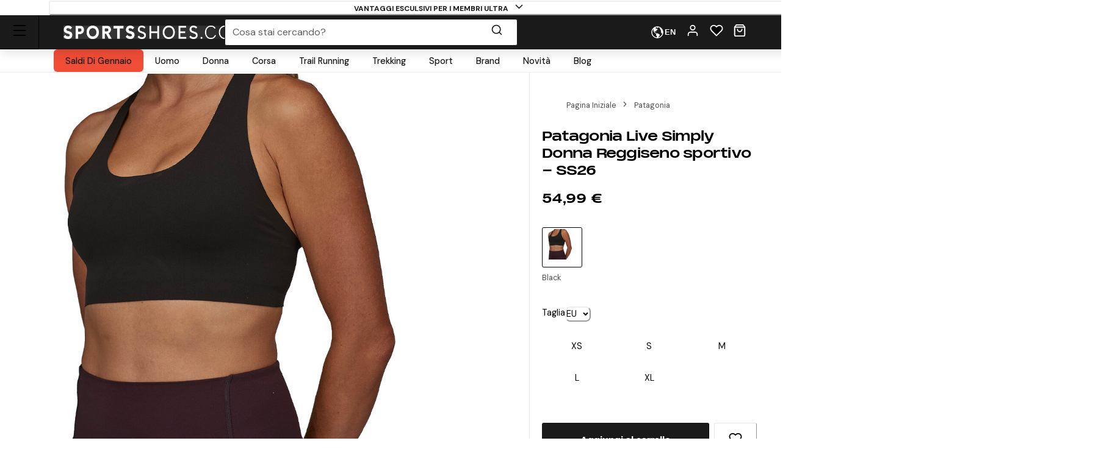

--- FILE ---
content_type: text/html; charset=utf-8
request_url: https://www.sportsshoes.com/it-it/product/pat989/patagonia-live-simply-donna-reggiseno-sportivo----ss26
body_size: 89576
content:
<!DOCTYPE html><html translate="no" lang="it-it"><head><meta charSet="utf-8" data-next-head=""/><meta name="twitter:card" content="summary_large_image" data-next-head=""/><meta name="twitter:site" content="@sportsshoes_com" data-next-head=""/><meta name="twitter:creator" content="@sportsshoes_com" data-next-head=""/><meta name="viewport" content="width=device-width, initial-scale=1" data-next-head=""/><meta name="theme-color" content="#000000" data-next-head=""/><title data-next-head="">Patagonia Live Simply Donna Reggiseno sportivo -  SS26 | SportsShoes.com</title><meta name="description" content="You&#x27;ll never want to take it off. Simple and minimal in design, with a smooth, soft fabric that provides low-impact support for all-day wear." data-next-head=""/><link rel="canonical" href="https://www.sportsshoes.com/it-it/product/pat989/patagonia-live-simply-donna-reggiseno-sportivo----ss26" data-next-head=""/><meta property="og:type" content="website" data-next-head=""/><meta property="og:title" content="Patagonia Live Simply Donna Reggiseno sportivo -  SS26" data-next-head=""/><meta property="og:description" content="You&#x27;ll never want to take it off. Simple and minimal in design, with a smooth, soft fabric that provides low-impact support for all-day wear." data-next-head=""/><meta property="og:site_name" content="SportsShoes.com" data-next-head=""/><meta property="og:url" content="https://www.sportsshoes.com/it-it/product/pat989/patagonia-live-simply-donna-reggiseno-sportivo----ss26" data-next-head=""/><meta property="og:locale" content="it-it" data-next-head=""/><meta property="og:image" content="https://cdn11.bigcommerce.com/s-21x65e8kfn/images/stencil/original/products/66239/313856/PAT989_1000_1__04171.1708102184.jpg" data-next-head=""/><meta property="og:image:width" content="100" data-next-head=""/><meta property="og:image:height" content="100" data-next-head=""/><meta property="og:image:alt" content="Product" data-next-head=""/><meta property="og:image" content="https://cdn11.bigcommerce.com/s-21x65e8kfn/images/stencil/original/products/66239/313857/PAT989_1000_2__93231.1708102185.jpg" data-next-head=""/><meta property="og:image:width" content="100" data-next-head=""/><meta property="og:image:height" content="100" data-next-head=""/><meta property="og:image:alt" content="Product" data-next-head=""/><meta property="og:image" content="https://cdn11.bigcommerce.com/s-21x65e8kfn/images/stencil/original/products/66239/313858/PAT989_1000_3__35113.1708102186.jpg" data-next-head=""/><meta property="og:image:width" content="100" data-next-head=""/><meta property="og:image:height" content="100" data-next-head=""/><meta property="og:image:alt" content="Product" data-next-head=""/><meta property="og:image" content="https://cdn11.bigcommerce.com/s-21x65e8kfn/images/stencil/original/products/66239/313859/PAT989_1000_4__51399.1708102187.jpg" data-next-head=""/><meta property="og:image:width" content="100" data-next-head=""/><meta property="og:image:height" content="100" data-next-head=""/><meta property="og:image:alt" content="Product" data-next-head=""/><meta property="og:image" content="https://cdn11.bigcommerce.com/s-21x65e8kfn/images/stencil/original/products/66239/313860/PAT989_1000_5__44767.1708102188.jpg" data-next-head=""/><meta property="og:image:width" content="100" data-next-head=""/><meta property="og:image:height" content="100" data-next-head=""/><meta property="og:image:alt" content="Product" data-next-head=""/><link rel="alternate" hrefLang="en-gb" href="https://www.sportsshoes.com/product/pat989/live-simply-women&#x27;s-sports-bra----ss26" data-next-head=""/><link rel="alternate" hrefLang="de-de" href="https://www.sportsshoes.com/de-de/product/pat989/live-simply-damen-sport-bh----ss26" data-next-head=""/><link rel="alternate" hrefLang="es-es" href="https://www.sportsshoes.com/es-es/product/pat989/live-simply-sujetador-deportivo-para-mujer---aw25" data-next-head=""/><link rel="alternate" hrefLang="it-it" href="https://www.sportsshoes.com/it-it/product/pat989/live-simply-donna-reggiseno-sportivo----ss26" data-next-head=""/><link rel="alternate" hrefLang="fr-fr" href="https://www.sportsshoes.com/fr-fr/product/pat989/live-simply-femme-brassire----ss26" data-next-head=""/><link rel="preload" href="/_next/static/media/sportsshoes-logo-fast.d2bbd5bb.webp" as="image" data-next-head=""/><link rel="preload" href="https://cdn11.bigcommerce.com/s-21x65e8kfn/images/stencil/original/products/66239/313856/PAT989_1000_1__04171.1708102184.jpg" as="image" data-next-head=""/><link rel="apple-touch-icon" sizes="180x180" href="/apple-touch-icon.png"/><link rel="icon" type="image/png" sizes="32x32" href="/favicon-32x32.png"/><link rel="icon" type="image/png" sizes="16x16" href="/favicon-16x16.png"/><link rel="manifest" href="/manifest.json"/><link rel="mask-icon" href="/safari-pinned-tab.svg" color="#000000"/><meta name="google-site-verification" content="sdNY40HDRRB81zMP-p8TsZTmdke5UScHahHOvhlDZRw"/><meta name="msapplication-TileColor" content="#000000"/><meta name="format-detection" content="telephone=no"/><meta name="google" content="notranslate"/><link rel="preload" href="/_next/static/media/13971731025ec697-s.p.woff2" as="font" type="font/woff2" crossorigin="anonymous" data-next-font="size-adjust"/><link rel="preload" href="/_next/static/media/d080ba6df333da6c-s.p.woff2" as="font" type="font/woff2" crossorigin="anonymous" data-next-font="size-adjust"/><link rel="preload" href="/_next/static/css/6704caeaac00be25.css" as="style"/><link rel="stylesheet" href="/_next/static/css/6704caeaac00be25.css" data-n-g=""/><noscript data-n-css=""></noscript><script defer="" nomodule="" src="/_next/static/chunks/polyfills-42372ed130431b0a.js"></script><script src="/_next/static/chunks/webpack-20a955ad4ccb6e3e.js" defer=""></script><script src="/_next/static/chunks/framework-ad875e3374e8e202.js" defer=""></script><script src="/_next/static/chunks/main-2ba033d7d295b2d9.js" defer=""></script><script src="/_next/static/chunks/pages/_app-fea9699ad7e07c88.js" defer=""></script><script src="/_next/static/chunks/0ab32d34-4a5f443952e01f3e.js" defer=""></script><script src="/_next/static/chunks/145b22ec-51a194abdc665909.js" defer=""></script><script src="/_next/static/chunks/20cc685d-abafbc4ac910479e.js" defer=""></script><script src="/_next/static/chunks/6c83fabd-f9a4bf9e174ddc00.js" defer=""></script><script src="/_next/static/chunks/070fd1b5-14880684c7dff74f.js" defer=""></script><script src="/_next/static/chunks/ed2ab0f7-33a781b80d9f2838.js" defer=""></script><script src="/_next/static/chunks/6723b772-c0c165d9d7f9a100.js" defer=""></script><script src="/_next/static/chunks/1dfb8265-82a037560c54a846.js" defer=""></script><script src="/_next/static/chunks/dc45a15b-5f1ed34ce432caac.js" defer=""></script><script src="/_next/static/chunks/df0378da-b31907fd437417cb.js" defer=""></script><script src="/_next/static/chunks/7716-d06af1baa4b9a1d6.js" defer=""></script><script src="/_next/static/chunks/7682-3affc879027bb622.js" defer=""></script><script src="/_next/static/chunks/7950-c30db6ecb7b1e459.js" defer=""></script><script src="/_next/static/chunks/4762-58b5e468dc3196a5.js" defer=""></script><script src="/_next/static/chunks/5516-b979967e2d1b356e.js" defer=""></script><script src="/_next/static/chunks/5633-bdaaeae289b79574.js" defer=""></script><script src="/_next/static/chunks/3181-9294e966b207a6cd.js" defer=""></script><script src="/_next/static/chunks/2876-53f4acf5429681f4.js" defer=""></script><script src="/_next/static/chunks/5501-b9ff283e5726f4b4.js" defer=""></script><script src="/_next/static/chunks/6889-c0bcf1952c272471.js" defer=""></script><script src="/_next/static/chunks/5736-cbc015c29691fea3.js" defer=""></script><script src="/_next/static/chunks/pages/product/%5B...url%5D-947c598b360edd40.js" defer=""></script><script src="/_next/static/9bvnV22P6hmzpgWlM_vpQ/_buildManifest.js" defer=""></script><script src="/_next/static/9bvnV22P6hmzpgWlM_vpQ/_ssgManifest.js" defer=""></script></head><body class="loading __variable_4ab313 __variable_ef116d"><div id="__next"><style data-emotion="css-global 12ku7bl">:host,:root,[data-theme]{--chakra-ring-inset:var(--chakra-empty,/*!*/ /*!*/);--chakra-ring-offset-width:0px;--chakra-ring-offset-color:#fff;--chakra-ring-color:rgba(66, 153, 225, 0.6);--chakra-ring-offset-shadow:0 0 #0000;--chakra-ring-shadow:0 0 #0000;--chakra-space-x-reverse:0;--chakra-space-y-reverse:0;--chakra-colors-transparent:transparent;--chakra-colors-current:currentColor;--chakra-colors-black:#1A1A1A;--chakra-colors-white:#FFFFFF;--chakra-colors-whiteAlpha-50:rgba(255, 255, 255, 0.04);--chakra-colors-whiteAlpha-100:rgba(255, 255, 255, 0.06);--chakra-colors-whiteAlpha-200:rgba(255, 255, 255, 0.08);--chakra-colors-whiteAlpha-300:rgba(255, 255, 255, 0.16);--chakra-colors-whiteAlpha-400:rgba(255, 255, 255, 0.24);--chakra-colors-whiteAlpha-500:rgba(255, 255, 255, 0.36);--chakra-colors-whiteAlpha-600:rgba(255, 255, 255, 0.48);--chakra-colors-whiteAlpha-700:rgba(255, 255, 255, 0.64);--chakra-colors-whiteAlpha-800:rgba(255, 255, 255, 0.80);--chakra-colors-whiteAlpha-900:rgba(255, 255, 255, 0.92);--chakra-colors-blackAlpha-50:rgba(0, 0, 0, 0.04);--chakra-colors-blackAlpha-100:rgba(0, 0, 0, 0.06);--chakra-colors-blackAlpha-200:rgba(0, 0, 0, 0.08);--chakra-colors-blackAlpha-300:rgba(0, 0, 0, 0.16);--chakra-colors-blackAlpha-400:rgba(0, 0, 0, 0.24);--chakra-colors-blackAlpha-500:rgba(0, 0, 0, 0.36);--chakra-colors-blackAlpha-600:rgba(0, 0, 0, 0.48);--chakra-colors-blackAlpha-700:rgba(0, 0, 0, 0.64);--chakra-colors-blackAlpha-800:rgba(0, 0, 0, 0.80);--chakra-colors-blackAlpha-900:rgba(0, 0, 0, 0.92);--chakra-colors-gray-50:#F7FAFC;--chakra-colors-gray-100:#EDF2F7;--chakra-colors-gray-200:#E2E8F0;--chakra-colors-gray-300:#CBD5E0;--chakra-colors-gray-400:#A0AEC0;--chakra-colors-gray-500:#718096;--chakra-colors-gray-600:#4A5568;--chakra-colors-gray-700:#2D3748;--chakra-colors-gray-800:#1A202C;--chakra-colors-gray-900:#171923;--chakra-colors-red-50:#F8ECEC;--chakra-colors-red-100:#FCE9E9;--chakra-colors-red-200:#E1A8A8;--chakra-colors-red-300:#D58686;--chakra-colors-red-400:#C96464;--chakra-colors-red-500:#B94141;--chakra-colors-red-600:#973535;--chakra-colors-red-700:#712828;--chakra-colors-red-800:#4B1B1B;--chakra-colors-red-900:#260D0D;--chakra-colors-orange-50:#FBF2E9;--chakra-colors-orange-100:#F8EBE0;--chakra-colors-orange-200:#EEC39B;--chakra-colors-orange-300:#E7AB74;--chakra-colors-orange-400:#E1944C;--chakra-colors-orange-500:#DC8432;--chakra-colors-orange-600:#AE631E;--chakra-colors-orange-700:#834B16;--chakra-colors-orange-800:#57320F;--chakra-colors-orange-900:#2C1907;--chakra-colors-yellow-50:#FFFFF0;--chakra-colors-yellow-100:#FEFCBF;--chakra-colors-yellow-200:#FAF089;--chakra-colors-yellow-300:#F6E05E;--chakra-colors-yellow-400:#ECC94B;--chakra-colors-yellow-500:#D69E2E;--chakra-colors-yellow-600:#B7791F;--chakra-colors-yellow-700:#975A16;--chakra-colors-yellow-800:#744210;--chakra-colors-yellow-900:#5F370E;--chakra-colors-green-10:#BBFF55;--chakra-colors-green-50:#F3F7ED;--chakra-colors-green-100:#E6F2D5;--chakra-colors-green-200:#C8DBAE;--chakra-colors-green-300:#B3CD8E;--chakra-colors-green-400:#9EBF6E;--chakra-colors-green-500:#86AE4D;--chakra-colors-green-600:#6D8D3F;--chakra-colors-green-700:#526A2F;--chakra-colors-green-800:#36471F;--chakra-colors-green-900:#1B2310;--chakra-colors-green-1000:#0EA486;--chakra-colors-teal-50:#E6FFFA;--chakra-colors-teal-100:#B2F5EA;--chakra-colors-teal-200:#81E6D9;--chakra-colors-teal-300:#4FD1C5;--chakra-colors-teal-400:#38B2AC;--chakra-colors-teal-500:#319795;--chakra-colors-teal-600:#2C7A7B;--chakra-colors-teal-700:#285E61;--chakra-colors-teal-800:#234E52;--chakra-colors-teal-900:#1D4044;--chakra-colors-blue-50:#EBF4FA;--chakra-colors-blue-100:#F7FBFD;--chakra-colors-blue-200:#A2CEE7;--chakra-colors-blue-300:#7DBBDD;--chakra-colors-blue-400:#59A8D4;--chakra-colors-blue-500:#3E9ACD;--chakra-colors-blue-600:#2A77A2;--chakra-colors-blue-700:#1F597A;--chakra-colors-blue-800:#153C51;--chakra-colors-blue-900:#0A1E29;--chakra-colors-cyan-50:#EDFDFD;--chakra-colors-cyan-100:#C4F1F9;--chakra-colors-cyan-200:#9DECF9;--chakra-colors-cyan-300:#76E4F7;--chakra-colors-cyan-400:#0BC5EA;--chakra-colors-cyan-500:#00B5D8;--chakra-colors-cyan-600:#00A3C4;--chakra-colors-cyan-700:#0987A0;--chakra-colors-cyan-800:#086F83;--chakra-colors-cyan-900:#065666;--chakra-colors-purple-50:#FAF5FF;--chakra-colors-purple-100:#E9D8FD;--chakra-colors-purple-200:#D6BCFA;--chakra-colors-purple-300:#B794F4;--chakra-colors-purple-400:#9F7AEA;--chakra-colors-purple-500:#805AD5;--chakra-colors-purple-600:#6B46C1;--chakra-colors-purple-700:#553C9A;--chakra-colors-purple-800:#44337A;--chakra-colors-purple-900:#322659;--chakra-colors-pink-50:#FFF5F7;--chakra-colors-pink-100:#FED7E2;--chakra-colors-pink-200:#FBB6CE;--chakra-colors-pink-300:#F687B3;--chakra-colors-pink-400:#ED64A6;--chakra-colors-pink-500:#D53F8C;--chakra-colors-pink-600:#B83280;--chakra-colors-pink-700:#97266D;--chakra-colors-pink-800:#702459;--chakra-colors-pink-900:#521B41;--chakra-colors-grey-200:#FAFAFA;--chakra-colors-grey-300:#E6E6E6;--chakra-colors-grey-400:#CCCCCC;--chakra-colors-grey-500:#BABABA;--chakra-colors-grey-600:#999999;--chakra-colors-grey-700:#666666;--chakra-colors-grey-800:#4D4D4D;--chakra-colors-lightBlueAlpha-50:#BEDDEE0D;--chakra-colors-lightBlueAlpha-100:#BEDDEE1A;--chakra-colors-lightBlueAlpha-200:#BEDDEE33;--chakra-colors-lightBlueAlpha-300:#BEDDEE4D;--chakra-colors-lightBlueAlpha-400:#BEDDEE66;--chakra-colors-lightBlueAlpha-500:#BEDDEE80;--chakra-colors-lightBlueAlpha-600:#BEDDEE99;--chakra-colors-lightBlueAlpha-700:#BEDDEEB3;--chakra-colors-lightBlueAlpha-800:#BEDDEECC;--chakra-colors-lightBlueAlpha-900:#BEDDEEE6;--chakra-colors-turquoise-50:#E5FFFB;--chakra-colors-turquoise-100:#B8FFF4;--chakra-colors-turquoise-200:#8AFFED;--chakra-colors-turquoise-300:#5CFFE7;--chakra-colors-turquoise-400:#2EFFE0;--chakra-colors-turquoise-500:#00F7D2;--chakra-colors-turquoise-600:#00CCAD;--chakra-colors-turquoise-700:#009982;--chakra-colors-turquoise-800:#006657;--chakra-colors-turquoise-900:#00332B;--chakra-colors-offBlack:#1F1F1F;--chakra-colors-primary-1:#1A1A1A;--chakra-colors-primary-2:#BABABA;--chakra-colors-primary-3:#FAFAFA;--chakra-colors-primary-4:#FFFFFF;--chakra-colors-secondary-1:#3E9ACD;--chakra-colors-secondary-2:#153C51;--chakra-colors-secondary-3:#7DBBDD;--chakra-colors-success-primary:#86AE4D;--chakra-colors-success-secondary:#E6F2D5;--chakra-colors-error-primary:#B94141;--chakra-colors-error-secondary:#FCE9E9;--chakra-colors-warning-primary:#DC8432;--chakra-colors-warning-secondary:#F8EBE0;--chakra-colors-info-primary:#3E9ACD;--chakra-colors-info-secondary:#F7FBFD;--chakra-colors-ultra-green:#00F7D2;--chakra-colors-ultra-black:#000000;--chakra-colors-ultra-white:#FFFFFF;--chakra-colors-paypal-dark:#005C8A;--chakra-colors-paypal-light:#18ACE6;--chakra-colors-klarna:#FEB3C6;--chakra-colors-sustainable:#8EAC5A;--chakra-colors-darkAlpha-50:#000000;--chakra-colors-darkAlpha-100:#FFFFFF;--chakra-colors-darkAlpha-500:#000000;--chakra-colors-vitality:#F41C5E;--chakra-colors-englandAthletics:#DD052B;--chakra-colors-parkrun:#FFA300;--chakra-borders-none:0;--chakra-borders-1px:1px solid;--chakra-borders-2px:2px solid;--chakra-borders-4px:4px solid;--chakra-borders-8px:8px solid;--chakra-borders-faint:1px solid #ECEAEA;--chakra-borders-bold:1px solid #B0AEAE;--chakra-fonts-heading:-apple-system,BlinkMacSystemFont,"Segoe UI",Helvetica,Arial,sans-serif,"Apple Color Emoji","Segoe UI Emoji","Segoe UI Symbol";--chakra-fonts-body:-apple-system,BlinkMacSystemFont,"Segoe UI",Helvetica,Arial,sans-serif,"Apple Color Emoji","Segoe UI Emoji","Segoe UI Symbol";--chakra-fonts-mono:SFMono-Regular,Menlo,Monaco,Consolas,"Liberation Mono","Courier New",monospace;--chakra-fontSizes-3xs:0.45rem;--chakra-fontSizes-2xs:0.625rem;--chakra-fontSizes-xs:0.6875rem;--chakra-fontSizes-sm:0.78125rem;--chakra-fontSizes-md:1rem;--chakra-fontSizes-lg:1rem;--chakra-fontSizes-xl:1.125rem;--chakra-fontSizes-2xl:1.25rem;--chakra-fontSizes-3xl:1.35rem;--chakra-fontSizes-4xl:1.5rem;--chakra-fontSizes-5xl:1.75rem;--chakra-fontSizes-6xl:2.1rem;--chakra-fontSizes-7xl:2.5rem;--chakra-fontSizes-8xl:3.5625rem;--chakra-fontSizes-9xl:8rem;--chakra-fontSizes-xxs:0.6075rem;--chakra-fontSizes-base:0.90625rem;--chakra-fontWeights-hairline:100;--chakra-fontWeights-thin:200;--chakra-fontWeights-light:300;--chakra-fontWeights-normal:400;--chakra-fontWeights-medium:500;--chakra-fontWeights-semibold:600;--chakra-fontWeights-bold:700;--chakra-fontWeights-extrabold:800;--chakra-fontWeights-black:900;--chakra-letterSpacings-tighter:-0.05em;--chakra-letterSpacings-tight:-0.025em;--chakra-letterSpacings-normal:0;--chakra-letterSpacings-wide:0.025em;--chakra-letterSpacings-wider:0.05em;--chakra-letterSpacings-widest:0.1em;--chakra-lineHeights-3:.75rem;--chakra-lineHeights-4:1rem;--chakra-lineHeights-5:1.25rem;--chakra-lineHeights-6:1.5rem;--chakra-lineHeights-7:1.75rem;--chakra-lineHeights-8:2rem;--chakra-lineHeights-9:2.25rem;--chakra-lineHeights-10:2.5rem;--chakra-lineHeights-12:3rem;--chakra-lineHeights-15:3.75rem;--chakra-lineHeights-18:4.5rem;--chakra-lineHeights-24:6rem;--chakra-lineHeights-normal:normal;--chakra-lineHeights-none:1;--chakra-lineHeights-shorter:1.25;--chakra-lineHeights-short:1.375;--chakra-lineHeights-base:1.5;--chakra-lineHeights-tall:1.625;--chakra-lineHeights-taller:2;--chakra-lineHeights-xs:1.125rem;--chakra-lineHeights-sm:1.3125rem;--chakra-lineHeights-md:1.625rem;--chakra-lineHeights-lg:1.9375rem;--chakra-lineHeights-xl:2.1875rem;--chakra-lineHeights-2xl:2.4375rem;--chakra-lineHeights-3xl:2.8125rem;--chakra-lineHeights-4xl:3.375rem;--chakra-lineHeights-5xl:4.0625rem;--chakra-lineHeights-6xl:5.0625rem;--chakra-radii-none:0;--chakra-radii-sm:0.375rem;--chakra-radii-base:0.1875rem;--chakra-radii-md:0.5rem;--chakra-radii-lg:0.5rem;--chakra-radii-xl:0.75rem;--chakra-radii-2xl:1rem;--chakra-radii-3xl:1.5rem;--chakra-radii-full:9999px;--chakra-space-1:0.25rem;--chakra-space-2:0.5rem;--chakra-space-3:0.75rem;--chakra-space-4:1rem;--chakra-space-5:1.25rem;--chakra-space-6:1.5rem;--chakra-space-7:1.75rem;--chakra-space-8:2rem;--chakra-space-9:2.25rem;--chakra-space-10:2.5rem;--chakra-space-12:3rem;--chakra-space-14:3.5rem;--chakra-space-16:4rem;--chakra-space-20:5rem;--chakra-space-24:6rem;--chakra-space-28:7rem;--chakra-space-32:8rem;--chakra-space-36:9rem;--chakra-space-40:10rem;--chakra-space-44:11rem;--chakra-space-48:12rem;--chakra-space-52:13rem;--chakra-space-56:14rem;--chakra-space-60:15rem;--chakra-space-64:16rem;--chakra-space-72:18rem;--chakra-space-80:20rem;--chakra-space-96:24rem;--chakra-space-px:1px;--chakra-space-0-5:0.125rem;--chakra-space-1-5:0.375rem;--chakra-space-2-5:0.625rem;--chakra-space-3-5:0.875rem;--chakra-shadows-xs:0px 1px 2px rgba(0, 0, 0, 0.05);--chakra-shadows-sm:0px 1px 3px rgba(0, 0, 0, 0.1);--chakra-shadows-base:0 1px 3px 0 rgba(0, 0, 0, 0.1),0 1px 2px 0 rgba(0, 0, 0, 0.06);--chakra-shadows-md:0px 4px 6px -1px rgba(0, 0, 0, 0.1);--chakra-shadows-lg:0px 10px 15px -3px rgba(0, 0, 0, 0.1);--chakra-shadows-xl:0px 20px 25px -5px rgba(0, 0, 0, 0.1);--chakra-shadows-2xl:0 25px 50px -12px rgba(0, 0, 0, 0.25);--chakra-shadows-outline:0 0 0 3px rgba(66, 153, 225, 0.6);--chakra-shadows-inner:inset 0 2px 4px 0 rgba(0,0,0,0.06);--chakra-shadows-none:none;--chakra-shadows-dark-lg:rgba(0, 0, 0, 0.1) 0px 0px 0px 1px,rgba(0, 0, 0, 0.2) 0px 5px 10px,rgba(0, 0, 0, 0.4) 0px 15px 40px;--chakra-shadows-mdDrawer:0px -4px 8px -1px rgba(0, 0, 0, 0.1);--chakra-shadows-lgDrawer:0px -8px 18px -1px rgba(0, 0, 0, 0.1);--chakra-sizes-1:0.25rem;--chakra-sizes-2:0.5rem;--chakra-sizes-3:0.75rem;--chakra-sizes-4:1rem;--chakra-sizes-5:1.25rem;--chakra-sizes-6:1.5rem;--chakra-sizes-7:1.75rem;--chakra-sizes-8:2rem;--chakra-sizes-9:2.25rem;--chakra-sizes-10:2.5rem;--chakra-sizes-12:3rem;--chakra-sizes-14:3.5rem;--chakra-sizes-16:4rem;--chakra-sizes-20:5rem;--chakra-sizes-24:6rem;--chakra-sizes-28:7rem;--chakra-sizes-32:8rem;--chakra-sizes-36:9rem;--chakra-sizes-40:10rem;--chakra-sizes-44:11rem;--chakra-sizes-48:12rem;--chakra-sizes-52:13rem;--chakra-sizes-56:14rem;--chakra-sizes-60:15rem;--chakra-sizes-64:16rem;--chakra-sizes-72:18rem;--chakra-sizes-80:20rem;--chakra-sizes-96:24rem;--chakra-sizes-px:1px;--chakra-sizes-0-5:0.125rem;--chakra-sizes-1-5:0.375rem;--chakra-sizes-2-5:0.625rem;--chakra-sizes-3-5:0.875rem;--chakra-sizes-max:max-content;--chakra-sizes-min:min-content;--chakra-sizes-full:100%;--chakra-sizes-3xs:14rem;--chakra-sizes-2xs:16rem;--chakra-sizes-xs:20rem;--chakra-sizes-sm:24rem;--chakra-sizes-md:28rem;--chakra-sizes-lg:32rem;--chakra-sizes-xl:36rem;--chakra-sizes-2xl:42rem;--chakra-sizes-3xl:48rem;--chakra-sizes-4xl:56rem;--chakra-sizes-5xl:64rem;--chakra-sizes-6xl:72rem;--chakra-sizes-7xl:80rem;--chakra-sizes-8xl:90rem;--chakra-sizes-prose:60ch;--chakra-sizes-container-sm:640px;--chakra-sizes-container-md:768px;--chakra-sizes-container-lg:960px;--chakra-sizes-container-xl:1280px;--chakra-sizes-container-2md:892px;--chakra-sizes-container-2xl:1332px;--chakra-zIndices-hide:-1;--chakra-zIndices-auto:auto;--chakra-zIndices-base:0;--chakra-zIndices-docked:10;--chakra-zIndices-dropdown:1000;--chakra-zIndices-sticky:1100;--chakra-zIndices-banner:1200;--chakra-zIndices-overlay:1300;--chakra-zIndices-modal:1400;--chakra-zIndices-popover:1500;--chakra-zIndices-skipLink:1600;--chakra-zIndices-toast:1700;--chakra-zIndices-tooltip:1800;--chakra-transition-property-common:background-color,border-color,color,fill,stroke,opacity,box-shadow,transform;--chakra-transition-property-colors:background-color,border-color,color,fill,stroke;--chakra-transition-property-dimensions:width,height;--chakra-transition-property-position:left,right,top,bottom;--chakra-transition-property-background:background-color,background-image,background-position;--chakra-transition-easing-ease-in:cubic-bezier(0.4, 0, 1, 1);--chakra-transition-easing-ease-out:cubic-bezier(0, 0.52, 1, 1);--chakra-transition-easing-ease-in-out:cubic-bezier(0.4, 0, 0.2, 1);--chakra-transition-duration-ultra-fast:50ms;--chakra-transition-duration-faster:100ms;--chakra-transition-duration-fast:150ms;--chakra-transition-duration-normal:200ms;--chakra-transition-duration-slow:300ms;--chakra-transition-duration-slower:400ms;--chakra-transition-duration-ultra-slow:500ms;--chakra-blur-none:0;--chakra-blur-sm:4px;--chakra-blur-base:8px;--chakra-blur-md:12px;--chakra-blur-lg:16px;--chakra-blur-xl:24px;--chakra-blur-2xl:40px;--chakra-blur-3xl:64px;--chakra-breakpoints-base:0em;--chakra-breakpoints-sm:30em;--chakra-breakpoints-md:51.375em;--chakra-breakpoints-lg:64em;--chakra-breakpoints-xl:75.625em;--chakra-breakpoints-2xl:90em;--chakra-breakpoints-xxxs:10em;--chakra-breakpoints-xxs:20em;--chakra-breakpoints-xs:23.4375em;--chakra-breakpoints-3xl:106.25em;--chakra-breakpoints-4xl:131.25em;}.chakra-ui-light :host:not([data-theme]),.chakra-ui-light :root:not([data-theme]),.chakra-ui-light [data-theme]:not([data-theme]),[data-theme=light] :host:not([data-theme]),[data-theme=light] :root:not([data-theme]),[data-theme=light] [data-theme]:not([data-theme]),:host[data-theme=light],:root[data-theme=light],[data-theme][data-theme=light]{--chakra-colors-chakra-body-text:var(--chakra-colors-gray-800);--chakra-colors-chakra-body-bg:var(--chakra-colors-white);--chakra-colors-chakra-border-color:var(--chakra-colors-gray-200);--chakra-colors-chakra-inverse-text:var(--chakra-colors-white);--chakra-colors-chakra-subtle-bg:var(--chakra-colors-gray-100);--chakra-colors-chakra-subtle-text:var(--chakra-colors-gray-600);--chakra-colors-chakra-placeholder-color:var(--chakra-colors-gray-500);}.chakra-ui-dark :host:not([data-theme]),.chakra-ui-dark :root:not([data-theme]),.chakra-ui-dark [data-theme]:not([data-theme]),[data-theme=dark] :host:not([data-theme]),[data-theme=dark] :root:not([data-theme]),[data-theme=dark] [data-theme]:not([data-theme]),:host[data-theme=dark],:root[data-theme=dark],[data-theme][data-theme=dark]{--chakra-colors-chakra-body-text:var(--chakra-colors-whiteAlpha-900);--chakra-colors-chakra-body-bg:var(--chakra-colors-gray-800);--chakra-colors-chakra-border-color:var(--chakra-colors-whiteAlpha-300);--chakra-colors-chakra-inverse-text:var(--chakra-colors-gray-800);--chakra-colors-chakra-subtle-bg:var(--chakra-colors-gray-700);--chakra-colors-chakra-subtle-text:var(--chakra-colors-gray-400);--chakra-colors-chakra-placeholder-color:var(--chakra-colors-whiteAlpha-400);}</style><style data-emotion="css-global fubdgu">html{line-height:1.5;-webkit-text-size-adjust:100%;font-family:system-ui,sans-serif;-webkit-font-smoothing:antialiased;text-rendering:optimizeLegibility;-moz-osx-font-smoothing:grayscale;touch-action:manipulation;}body{position:relative;min-height:100%;margin:0;font-feature-settings:"kern";}:where(*, *::before, *::after){border-width:0;border-style:solid;box-sizing:border-box;word-wrap:break-word;}main{display:block;}hr{border-top-width:1px;box-sizing:content-box;height:0;overflow:visible;}:where(pre, code, kbd,samp){font-family:SFMono-Regular,Menlo,Monaco,Consolas,monospace;font-size:1em;}a{background-color:transparent;color:inherit;-webkit-text-decoration:inherit;text-decoration:inherit;}abbr[title]{border-bottom:none;-webkit-text-decoration:underline;text-decoration:underline;-webkit-text-decoration:underline dotted;-webkit-text-decoration:underline dotted;text-decoration:underline dotted;}:where(b, strong){font-weight:bold;}small{font-size:80%;}:where(sub,sup){font-size:75%;line-height:0;position:relative;vertical-align:baseline;}sub{bottom:-0.25em;}sup{top:-0.5em;}img{border-style:none;}:where(button, input, optgroup, select, textarea){font-family:inherit;font-size:100%;line-height:1.15;margin:0;}:where(button, input){overflow:visible;}:where(button, select){text-transform:none;}:where(
          button::-moz-focus-inner,
          [type="button"]::-moz-focus-inner,
          [type="reset"]::-moz-focus-inner,
          [type="submit"]::-moz-focus-inner
        ){border-style:none;padding:0;}fieldset{padding:0.35em 0.75em 0.625em;}legend{box-sizing:border-box;color:inherit;display:table;max-width:100%;padding:0;white-space:normal;}progress{vertical-align:baseline;}textarea{overflow:auto;}:where([type="checkbox"], [type="radio"]){box-sizing:border-box;padding:0;}input[type="number"]::-webkit-inner-spin-button,input[type="number"]::-webkit-outer-spin-button{-webkit-appearance:none!important;}input[type="number"]{-moz-appearance:textfield;}input[type="search"]{-webkit-appearance:textfield;outline-offset:-2px;}input[type="search"]::-webkit-search-decoration{-webkit-appearance:none!important;}::-webkit-file-upload-button{-webkit-appearance:button;font:inherit;}details{display:block;}summary{display:-webkit-box;display:-webkit-list-item;display:-ms-list-itembox;display:list-item;}template{display:none;}[hidden]{display:none!important;}:where(
          blockquote,
          dl,
          dd,
          h1,
          h2,
          h3,
          h4,
          h5,
          h6,
          hr,
          figure,
          p,
          pre
        ){margin:0;}button{background:transparent;padding:0;}fieldset{margin:0;padding:0;}:where(ol, ul){margin:0;padding:0;}textarea{resize:vertical;}:where(button, [role="button"]){cursor:pointer;}button::-moz-focus-inner{border:0!important;}table{border-collapse:collapse;}:where(h1, h2, h3, h4, h5, h6){font-size:inherit;font-weight:inherit;}:where(button, input, optgroup, select, textarea){padding:0;line-height:inherit;color:inherit;}:where(img, svg, video, canvas, audio, iframe, embed, object){display:block;}:where(img, video){max-width:100%;height:auto;}[data-js-focus-visible] :focus:not([data-focus-visible-added]):not(
          [data-focus-visible-disabled]
        ){outline:none;box-shadow:none;}select::-ms-expand{display:none;}:root,:host{--chakra-vh:100vh;}@supports (height: -webkit-fill-available){:root,:host{--chakra-vh:-webkit-fill-available;}}@supports (height: -moz-fill-available){:root,:host{--chakra-vh:-moz-fill-available;}}@supports (height: 100dvh){:root,:host{--chakra-vh:100dvh;}}</style><style data-emotion="css-global ft9l74">body{font-family:var(--chakra-fonts-body);color:var(--chakra-colors-chakra-body-text);background:var(--chakra-colors-chakra-body-bg);transition-property:background-color;transition-duration:var(--chakra-transition-duration-normal);line-height:var(--chakra-lineHeights-base);--chakra-fonts-heading:var(--font-pp-monument);--chakra-fonts-body:var(--font-dm-sans);}body p{margin:0px;}body .animation-safeguard{-webkit-transition:all 0.3s ease-in-out!important;transition:all 0.3s ease-in-out!important;}body .hide-arrows .swiper-button-prev{display:none;}body .hide-arrows .swiper-button-next{display:none;}body .hide-arrows .swiper-pagination-bullet{background-color:var(--chakra-colors-white)!important;opacity:0.5;}body .swiper-pagination-bullet-active{background-color:var(--chakra-colors-white)!important;opacity:1;}body .swiper-button-prev{color:var(--chakra-colors-white);}body .swiper-slide{webkit-transform:translate3d(0, 0, 0);webkit-backface-visibility:hidden;}body .swiper-button-next{color:var(--chakra-colors-white);}body .swiper-scrollbar{display:none;}body .thin-scroll::-webkit-scrollbar{width:4px;}body .thin-scroll::-webkit-scrollbar-track{background:#f1f1f1;}body .thin-scroll::-webkit-scrollbar-thumb{background:#888;}body .medium-scroll::-webkit-scrollbar{width:6px;}body .medium-scroll::-webkit-scrollbar-track{background:#f1f1f1;}body .medium-scroll::-webkit-scrollbar-thumb{background:#888;}body .hide-scroll::-webkit-scrollbar{display:none;}body #applepayCheckoutButton button{width:160px;background:#000;background-image:-webkit-named-image(apple-pay-logo-white);-webkit-background-position:50% 50%;background-position:50% 50%;background-repeat:no-repeat;-webkit-background-size:100% 60%;background-size:100% 60%;border-radius:4px;height:32px;padding:spacing('single');}body .checkoutRemote-button{margin-bottom:spacing("base");margin-left:spacing("third");margin-right:spacing("third");}body .maurten-bs-animation *{-webkit-transition:all 0.25s ease-in-out!important;transition:all 0.25s ease-in-out!important;}@media screen and (min-width: 822px){body .mobile-tablet-only{display:none;}body .tagg-mobile{display:none;}}@media screen and (max-width: 821px){body .desktop-only{display:none;}body .tagg-desktop{display:none;}body .swiper-button-prev{display:none;}body .swiper-button-next{display:none;}}@media screen and (min-width: 1024px){body .pdp-mobile-tablet-only{display:none;}body .image-zoom-effect{-webkit-transition:all 0.5s ease-in-out!important;transition:all 0.5s ease-in-out!important;}body .image-zoom:hover .image-zoom-effect{-webkit-transform:scale(1.03);-moz-transform:scale(1.03);-ms-transform:scale(1.03);transform:scale(1.03);}}@media screen and (max-width: 1023px){body .pdp-desktop-only{display:none;}}*::-webkit-input-placeholder{color:var(--chakra-colors-chakra-placeholder-color);}*::-moz-placeholder{color:var(--chakra-colors-chakra-placeholder-color);}*:-ms-input-placeholder{color:var(--chakra-colors-chakra-placeholder-color);}*::placeholder{color:var(--chakra-colors-chakra-placeholder-color);}*,*::before,::after{border-color:var(--chakra-colors-chakra-border-color);}.body-overflow{overflow:hidden;}.body-fixed{overflow:hidden;margin-right:15px;}.body-fixed .nav{padding-right:15px;}[data-state="navigating"] .loqate{color:var(--chakra-colors-white)!important;}.loqate::-webkit-input-placeholder{color:var(--chakra-colors-grey-500);}.loqate::-moz-placeholder{color:var(--chakra-colors-grey-500);}.loqate:-ms-input-placeholder{color:var(--chakra-colors-grey-500);}.loqate::placeholder{color:var(--chakra-colors-grey-500);}.grecaptcha-badge{display:none;}.size-guide-container #container{max-width:100vw!important;overflow-x:scroll;}.size-guide-container h4{padding:10px!important;}.size-guide-container p{padding:10px!important;}.size-guide-container #container p{padding:0px;}.size-guide-container td{min-width:70px;}.size-guide-container #container::-webkit-scrollbar{width:4px;}.osano-cm-window__widget{display:none;}</style><style>
    #nprogress {
      pointer-events: none;
    }
    #nprogress .bar {
      background: #BBFF55;
      position: fixed;
      z-index: 9999;
      top: 0;
      left: 0;
      width: 100%;
      height: 3px;
    }
    #nprogress .peg {
      display: block;
      position: absolute;
      right: 0px;
      width: 100px;
      height: 100%;
      box-shadow: 0 0 10px #BBFF55, 0 0 5px #BBFF55;
      opacity: 1;
      -webkit-transform: rotate(3deg) translate(0px, -4px);
      -ms-transform: rotate(3deg) translate(0px, -4px);
      transform: rotate(3deg) translate(0px, -4px);
    }
    #nprogress .spinner {
      display: block;
      position: fixed;
      z-index: 1031;
      top: 15px;
      right: 15px;
    }
    #nprogress .spinner-icon {
      width: 18px;
      height: 18px;
      box-sizing: border-box;
      border: solid 2px transparent;
      border-top-color: #BBFF55;
      border-left-color: #BBFF55;
      border-radius: 50%;
      -webkit-animation: nprogresss-spinner 400ms linear infinite;
      animation: nprogress-spinner 400ms linear infinite;
    }
    .nprogress-custom-parent {
      overflow: hidden;
      position: relative;
    }
    .nprogress-custom-parent #nprogress .spinner,
    .nprogress-custom-parent #nprogress .bar {
      position: absolute;
    }
    @-webkit-keyframes nprogress-spinner {
      0% {
        -webkit-transform: rotate(0deg);
      }
      100% {
        -webkit-transform: rotate(360deg);
      }
    }
    @keyframes nprogress-spinner {
      0% {
        transform: rotate(0deg);
      }
      100% {
        transform: rotate(360deg);
      }
    }
  </style><div class="css-0"><style data-emotion="css ni21jw">.css-ni21jw{position:fixed;z-index:8;width:100%;background:var(--chakra-colors-primary-4);color:var(--chakra-colors-primary-1);transition-property:padding;transition-duration:var(--chakra-transition-duration-slow);transition-timing-function:var(--chakra-transition-easing-ease-out);-webkit-padding-start:var(--chakra-space-4);padding-inline-start:var(--chakra-space-4);-webkit-padding-end:var(--chakra-space-4);padding-inline-end:var(--chakra-space-4);padding-top:0px;padding-bottom:0px;top:0px;}@media screen and (min-width: 75.625em){.css-ni21jw{-webkit-padding-start:var(--chakra-space-20);padding-inline-start:var(--chakra-space-20);-webkit-padding-end:var(--chakra-space-20);padding-inline-end:var(--chakra-space-20);}}</style><div data-testid="usp-banner" class="animation-safeguard css-ni21jw"><style data-emotion="css k70z5i">.css-k70z5i{display:inline;-webkit-appearance:none;-moz-appearance:none;-ms-appearance:none;appearance:none;-webkit-align-items:center;-webkit-box-align:center;-ms-flex-align:center;align-items:center;-webkit-box-pack:center;-ms-flex-pack:center;-webkit-justify-content:center;justify-content:center;-webkit-user-select:none;-moz-user-select:none;-ms-user-select:none;user-select:none;position:relative;white-space:nowrap;vertical-align:middle;outline:2px solid transparent;outline-offset:2px;line-height:unset;border-radius:var(--chakra-radii-base);font-weight:var(--chakra-fontWeights-normal);transition-property:all;transition-duration:var(--chakra-transition-duration-normal);-webkit-padding-start:var(--chakra-space-4);padding-inline-start:var(--chakra-space-4);-webkit-padding-end:var(--chakra-space-4);padding-inline-end:var(--chakra-space-4);-webkit-text-decoration:none;text-decoration:none;transition-timing-function:var(--chakra-transition-easing-ease-out);height:44px;min-width:auto;font-size:var(--chakra-fontSizes-md);padding-top:var(--chakra-space-1-5);padding-bottom:var(--chakra-space-1-5);background:none;color:inherit;margin:0px;padding:0px;font-family:var(--chakra-fonts-body);box-shadow:var(--chakra-shadows-none);width:100%;max-height:var(--chakra-sizes-6);transition-delay:slow;}.css-k70z5i:focus-visible,.css-k70z5i[data-focus-visible]{box-shadow:var(--chakra-shadows-outline);}.css-k70z5i:disabled,.css-k70z5i[disabled],.css-k70z5i[aria-disabled=true],.css-k70z5i[data-disabled]{opacity:0.4;cursor:not-allowed;box-shadow:var(--chakra-shadows-none);}.css-k70z5i:hover:disabled,.css-k70z5i[data-hover]:disabled,.css-k70z5i:hover[disabled],.css-k70z5i[data-hover][disabled],.css-k70z5i:hover[aria-disabled=true],.css-k70z5i[data-hover][aria-disabled=true],.css-k70z5i:hover[data-disabled],.css-k70z5i[data-hover][data-disabled]{background:initial;}</style><button type="button" class="chakra-button css-k70z5i"><span class="css-0"><style data-emotion="css veqmz3">.css-veqmz3{position:relative;width:-webkit-fit-content;width:-moz-fit-content;width:fit-content;-webkit-margin-start:auto;margin-inline-start:auto;-webkit-margin-end:auto;margin-inline-end:auto;}</style><div class="css-veqmz3"><style data-emotion="css 19z1pc6">.css-19z1pc6{position:absolute;top:50%;left:50%;-webkit-transform:translate(-50%, -50%);-moz-transform:translate(-50%, -50%);-ms-transform:translate(-50%, -50%);transform:translate(-50%, -50%);-webkit-transition:opacity 0.25s ease-in-out;transition:opacity 0.25s ease-in-out;opacity:1;max-height:var(--chakra-sizes-6);}.css-19z1pc6 img{max-height:var(--chakra-sizes-6);}</style><div class="css-19z1pc6"><style data-emotion="css k008qs">.css-k008qs{display:-webkit-box;display:-webkit-flex;display:-ms-flexbox;display:flex;}</style><div class="css-k008qs"><style data-emotion="css 13e1vgz">.css-13e1vgz{display:-webkit-box;display:-webkit-flex;display:-ms-flexbox;display:flex;-webkit-align-items:center;-webkit-box-align:center;-ms-flex-align:center;align-items:center;-webkit-flex-direction:row;-ms-flex-direction:row;flex-direction:row;width:-webkit-fit-content;width:-moz-fit-content;width:fit-content;}</style><div data-testid="usp-title" class="css-13e1vgz"><style data-emotion="css amswkf">.css-amswkf{font-family:var(--chakra-fonts-body);font-size:var(--chakra-fontSizes-base);line-height:var(--chakra-lineHeights-base);margin-bottom:var(--chakra-space-4);}</style><p class="chakra-text css-amswkf" style="font-size:12px;padding:0;margin:0"><strong>VANTAGGI ESCULSIVI PER I MEMBRI ULTRA</strong></p></div><style data-emotion="css 1v4xcoh">.css-1v4xcoh{margin-left:var(--chakra-space-2);}</style><div class="css-1v4xcoh"><svg stroke="currentColor" fill="none" stroke-width="2" viewBox="0 0 24 24" stroke-linecap="round" stroke-linejoin="round" height="20" width="20" xmlns="http://www.w3.org/2000/svg"><polyline points="6 9 12 15 18 9"></polyline></svg></div></div></div><style data-emotion="css 1fs0vgm">.css-1fs0vgm{position:absolute;top:50%;left:50%;-webkit-transform:translate(-50%, -50%);-moz-transform:translate(-50%, -50%);-ms-transform:translate(-50%, -50%);transform:translate(-50%, -50%);-webkit-transition:opacity 0.25s ease-in-out;transition:opacity 0.25s ease-in-out;opacity:0;max-height:var(--chakra-sizes-6);}.css-1fs0vgm img{max-height:var(--chakra-sizes-6);}</style><div class="css-1fs0vgm"><div class="css-k008qs"><div data-testid="usp-title" class="css-13e1vgz"><style data-emotion="css 1ersk">.css-1ersk{font-family:var(--chakra-fonts-body);line-height:var(--chakra-lineHeights-base);font-size:18px;}</style><p class="chakra-text css-1ersk" style="font-size:12px;padding:0;margin:0"><strong>12% DI SCONTO PER GLI STUDENTI SUI PRODOTTI </strong>SS26</p></div><div class="css-1v4xcoh"><svg stroke="currentColor" fill="none" stroke-width="2" viewBox="0 0 24 24" stroke-linecap="round" stroke-linejoin="round" height="20" width="20" xmlns="http://www.w3.org/2000/svg"><polyline points="6 9 12 15 18 9"></polyline></svg></div></div></div><div class="css-1fs0vgm"><div class="css-k008qs"><div data-testid="usp-title" class="css-13e1vgz"><p class="chakra-text css-amswkf" style="font-size:12px;padding:0;margin:0"><strong>ACQUISTA ORA, PAGA DOPO CON KLARNA</strong></p></div><div class="css-1v4xcoh"><svg stroke="currentColor" fill="none" stroke-width="2" viewBox="0 0 24 24" stroke-linecap="round" stroke-linejoin="round" height="20" width="20" xmlns="http://www.w3.org/2000/svg"><polyline points="6 9 12 15 18 9"></polyline></svg></div></div></div></div></span></button></div><nav class="css-0"><style data-emotion="css 3v2gob">.css-3v2gob{position:fixed;z-index:6;width:100%;transition-property:all;transition-duration:var(--chakra-transition-duration-ultra-slow);transition-timing-function:var(--chakra-transition-easing-ease-out);-webkit-transition:all 0.5s ease;transition:all 0.5s ease;padding-top:25px;opacity:1;visibility:visible;}</style><div data-testid="navbar" class="animation-safeguard css-3v2gob"><style data-emotion="css tfkxak">.css-tfkxak{background:unset;}</style><div class="nav css-tfkxak"><style data-emotion="css 9h6fdq">.css-9h6fdq{display:-webkit-box;display:-webkit-flex;display:-ms-flexbox;display:flex;-webkit-box-pack:justify;-webkit-justify-content:space-between;justify-content:space-between;position:relative;width:100%;-webkit-align-items:center;-webkit-box-align:center;-ms-flex-align:center;align-items:center;padding-right:var(--chakra-space-1);box-shadow:var(--chakra-shadows-lg);z-index:1;background-color:var(--chakra-colors-primary-1);color:var(--chakra-colors-primary-4);}@media screen and (min-width: 64em){.css-9h6fdq{padding-right:var(--chakra-space-9);}}</style><div class="css-9h6fdq"><style data-emotion="css lyh7ud">.css-lyh7ud{display:-webkit-box;display:-webkit-flex;display:-ms-flexbox;display:flex;-webkit-align-items:center;-webkit-box-align:center;-ms-flex-align:center;align-items:center;-webkit-box-pack:justify;-webkit-justify-content:space-between;justify-content:space-between;gap:var(--chakra-space-4);}@media screen and (min-width: 51.375em){.css-lyh7ud{gap:0px;}}</style><div class="css-lyh7ud"><style data-emotion="css 1ctj68o">.css-1ctj68o{display:-webkit-inline-box;display:-webkit-inline-flex;display:-ms-inline-flexbox;display:inline-flex;-webkit-appearance:none;-moz-appearance:none;-ms-appearance:none;appearance:none;-webkit-align-items:center;-webkit-box-align:center;-ms-flex-align:center;align-items:center;-webkit-box-pack:center;-ms-flex-pack:center;-webkit-justify-content:center;justify-content:center;-webkit-user-select:none;-moz-user-select:none;-ms-user-select:none;user-select:none;position:relative;white-space:nowrap;vertical-align:middle;outline:2px solid transparent;outline-offset:2px;line-height:var(--chakra-lineHeights-6);font-weight:700;transition-property:all;transition-duration:var(--chakra-transition-duration-normal);-webkit-text-decoration:none;text-decoration:none;transition-timing-function:var(--chakra-transition-easing-ease-out);height:var(--chakra-sizes-14);min-width:var(--chakra-sizes-10);font-size:var(--chakra-fontSizes-md);-webkit-padding-start:var(--chakra-space-2);padding-inline-start:var(--chakra-space-2);-webkit-padding-end:var(--chakra-space-2);padding-inline-end:var(--chakra-space-2);padding-top:var(--chakra-space-1-5);padding-bottom:var(--chakra-space-1-5);background-color:var(--chakra-colors-primary-1);border-color:var(--chakra-colors-primary-1);border-width:1px;box-shadow:var(--chakra-shadows-none);border-radius:0px;width:var(--chakra-sizes-16);}.css-1ctj68o:focus-visible,.css-1ctj68o[data-focus-visible]{box-shadow:var(--chakra-shadows-outline);}.css-1ctj68o:disabled,.css-1ctj68o[disabled],.css-1ctj68o[aria-disabled=true],.css-1ctj68o[data-disabled]{opacity:1;cursor:not-allowed;box-shadow:var(--chakra-shadows-none);background-color:var(--chakra-colors-grey-300);border-color:var(--chakra-colors-grey-300);color:var(--chakra-colors-grey-400);}.css-1ctj68o:hover,.css-1ctj68o[data-hover]{background:#3a3a3a;}@media screen and (min-width: 64em){.css-1ctj68o{-webkit-padding-start:var(--chakra-space-4);padding-inline-start:var(--chakra-space-4);-webkit-padding-end:var(--chakra-space-4);padding-inline-end:var(--chakra-space-4);}}.css-1ctj68o:active,.css-1ctj68o[data-active]{background:#3a3a3a;}</style><button type="button" class="chakra-button css-1ctj68o" aria-label="hamburger menu" data-testid="burger-menu-button"><span class="css-0"><svg stroke="currentColor" fill="currentColor" stroke-width="0" viewBox="0 0 1024 1024" height="26" width="26" xmlns="http://www.w3.org/2000/svg"><path d="M904 160H120c-4.4 0-8 3.6-8 8v64c0 4.4 3.6 8 8 8h784c4.4 0 8-3.6 8-8v-64c0-4.4-3.6-8-8-8zm0 624H120c-4.4 0-8 3.6-8 8v64c0 4.4 3.6 8 8 8h784c4.4 0 8-3.6 8-8v-64c0-4.4-3.6-8-8-8zm0-312H120c-4.4 0-8 3.6-8 8v64c0 4.4 3.6 8 8 8h784c4.4 0 8-3.6 8-8v-64c0-4.4-3.6-8-8-8z"></path></svg></span></button><a href="https://www.sportsshoes.com/it-it"><style data-emotion="css goq30">.css-goq30{display:-webkit-box;display:-webkit-flex;display:-ms-flexbox;display:flex;width:auto;-webkit-align-items:center;-webkit-box-align:center;-ms-flex-align:center;align-items:center;-webkit-margin-start:var(--chakra-space-1);margin-inline-start:var(--chakra-space-1);-webkit-margin-end:var(--chakra-space-1);margin-inline-end:var(--chakra-space-1);min-width:3rem;}@media screen and (min-width: 30em){.css-goq30{-webkit-margin-start:var(--chakra-space-8);margin-inline-start:var(--chakra-space-8);-webkit-margin-end:var(--chakra-space-8);margin-inline-end:var(--chakra-space-8);}}@media screen and (min-width: 51.375em){.css-goq30{width:10rem;min-width:unset;}}@media screen and (min-width: 64em){.css-goq30{-webkit-margin-start:var(--chakra-space-10);margin-inline-start:var(--chakra-space-10);-webkit-margin-end:var(--chakra-space-10);margin-inline-end:var(--chakra-space-10);}}@media screen and (min-width: 75.625em){.css-goq30{width:14rem;}}</style><div class="css-goq30"><img alt="Logo Sportsshoes" data-testid="ss-logo-desktop" width="300" height="22" decoding="async" data-nimg="1" class="desktop-only" style="color:transparent;background-size:cover;background-position:50% 50%;background-repeat:no-repeat;background-image:url(&quot;data:image/svg+xml;charset=utf-8,%3Csvg xmlns=&#x27;http://www.w3.org/2000/svg&#x27; viewBox=&#x27;0 0 320 40&#x27;%3E%3Cfilter id=&#x27;b&#x27; color-interpolation-filters=&#x27;sRGB&#x27;%3E%3CfeGaussianBlur stdDeviation=&#x27;20&#x27;/%3E%3CfeColorMatrix values=&#x27;1 0 0 0 0 0 1 0 0 0 0 0 1 0 0 0 0 0 100 -1&#x27; result=&#x27;s&#x27;/%3E%3CfeFlood x=&#x27;0&#x27; y=&#x27;0&#x27; width=&#x27;100%25&#x27; height=&#x27;100%25&#x27;/%3E%3CfeComposite operator=&#x27;out&#x27; in=&#x27;s&#x27;/%3E%3CfeComposite in2=&#x27;SourceGraphic&#x27;/%3E%3CfeGaussianBlur stdDeviation=&#x27;20&#x27;/%3E%3C/filter%3E%3Cimage width=&#x27;100%25&#x27; height=&#x27;100%25&#x27; x=&#x27;0&#x27; y=&#x27;0&#x27; preserveAspectRatio=&#x27;none&#x27; style=&#x27;filter: url(%23b);&#x27; href=&#x27;[data-uri]&#x27;/%3E%3C/svg%3E&quot;)" src="/_next/static/media/sportsshoes-logo-fast.d2bbd5bb.webp"/><img alt="Logo Sportsshoes" data-testid="ss-logo-mobile" loading="lazy" width="200" height="14" decoding="async" data-nimg="1" class="mobile-tablet-only" style="color:transparent;background-size:cover;background-position:50% 50%;background-repeat:no-repeat;background-image:url(&quot;data:image/svg+xml;charset=utf-8,%3Csvg xmlns=&#x27;http://www.w3.org/2000/svg&#x27; viewBox=&#x27;0 0 320 40&#x27;%3E%3Cfilter id=&#x27;b&#x27; color-interpolation-filters=&#x27;sRGB&#x27;%3E%3CfeGaussianBlur stdDeviation=&#x27;20&#x27;/%3E%3CfeColorMatrix values=&#x27;1 0 0 0 0 0 1 0 0 0 0 0 1 0 0 0 0 0 100 -1&#x27; result=&#x27;s&#x27;/%3E%3CfeFlood x=&#x27;0&#x27; y=&#x27;0&#x27; width=&#x27;100%25&#x27; height=&#x27;100%25&#x27;/%3E%3CfeComposite operator=&#x27;out&#x27; in=&#x27;s&#x27;/%3E%3CfeComposite in2=&#x27;SourceGraphic&#x27;/%3E%3CfeGaussianBlur stdDeviation=&#x27;20&#x27;/%3E%3C/filter%3E%3Cimage width=&#x27;100%25&#x27; height=&#x27;100%25&#x27; x=&#x27;0&#x27; y=&#x27;0&#x27; preserveAspectRatio=&#x27;none&#x27; style=&#x27;filter: url(%23b);&#x27; href=&#x27;[data-uri]&#x27;/%3E%3C/svg%3E&quot;)" src="/_next/static/media/sportsshoes-logo-fast.d2bbd5bb.webp"/></div></a></div><style data-emotion="css yz36ma">.css-yz36ma{display:-webkit-box;display:-webkit-flex;display:-ms-flexbox;display:flex;width:100%;-webkit-box-pack:right;-ms-flex-pack:right;-webkit-justify-content:right;justify-content:right;position:relative;}</style><div class="desktop-only css-yz36ma" data-testid="desktop-searchbar"><style data-emotion="css yltnl3">.css-yltnl3{width:15rem;transition-duration:var(--chakra-transition-duration-slow);transition-property:width;}@media screen and (min-width: 64em){.css-yltnl3{width:30rem;}}</style><div class="css-yltnl3"><form style="width:100%"><style data-emotion="css 1y0e7gb">.css-1y0e7gb{width:100%;display:-webkit-box;display:-webkit-flex;display:-ms-flexbox;display:flex;position:relative;isolation:isolate;--input-font-size:var(--chakra-fontSizes-md);--input-padding:var(--chakra-space-4);--input-border-radius:var(--chakra-radii-md);--input-height:var(--chakra-sizes-10);}</style><div class="chakra-input__group css-1y0e7gb" data-group="true"><style data-emotion="css ievfdn">.css-ievfdn{width:100%;height:auto;font-size:var(--chakra-fontSizes-md);-webkit-padding-start:var(--chakra-space-3);padding-inline-start:var(--chakra-space-3);-webkit-padding-end:var(--chakra-space-3);padding-inline-end:var(--chakra-space-3);border-radius:var(--chakra-radii-base);min-width:0px;outline:2px solid transparent;outline-offset:2px;position:relative;-webkit-appearance:none;-moz-appearance:none;-ms-appearance:none;appearance:none;transition-property:var(--chakra-transition-property-common);transition-duration:var(--chakra-transition-duration-normal);type:text;font-family:var(--chakra-fonts-body);color:var(--chakra-colors-grey-800);--input-font-size:var(--chakra-fontSizes-md);--input-padding:var(--chakra-space-4);--input-border-radius:var(--chakra-radii-md);--input-height:var(--chakra-sizes-10);padding-top:11px;padding-bottom:11px;border:2px solid;background:var(--chakra-colors-white);border-width:1px;line-height:var(--chakra-lineHeights-5);border-color:var(--chakra-colors-grey-500);padding-right:var(--chakra-space-12);max-height:var(--chakra-sizes-9);}.css-ievfdn:disabled,.css-ievfdn[disabled],.css-ievfdn[aria-disabled=true],.css-ievfdn[data-disabled]{opacity:0.4;cursor:not-allowed;}.css-ievfdn:hover,.css-ievfdn[data-hover]{background:var(--chakra-colors-white);border-color:var(--chakra-colors-grey-800);}.css-ievfdn[aria-readonly=true],.css-ievfdn[readonly],.css-ievfdn[data-readonly]{box-shadow:var(--chakra-shadows-none)!important;-webkit-user-select:all;-moz-user-select:all;-ms-user-select:all;user-select:all;}.css-ievfdn[aria-invalid=true],.css-ievfdn[data-invalid]{border-color:var(--chakra-colors-error-primary);}.css-ievfdn:focus-visible,.css-ievfdn[data-focus-visible]{background:var(--chakra-colors-transparent);border-color:#3E9ACD;}.css-ievfdn:active,.css-ievfdn[data-active]{border-color:var(--chakra-colors-grey-800);background:var(--chakra-colors-white);}.css-ievfdn:focus,.css-ievfdn[data-focus]{border-color:var(--chakra-colors-grey-800);background:var(--chakra-colors-white);}@media screen and (min-width: 51.375em){.css-ievfdn{border-color:var(--chakra-colors-primary-1);}}.css-ievfdn::-webkit-input-placeholder{color:var(--chakra-colors-primary-1);opacity:0.7;}.css-ievfdn::-moz-placeholder{color:var(--chakra-colors-primary-1);opacity:0.7;}.css-ievfdn:-ms-input-placeholder{color:var(--chakra-colors-primary-1);opacity:0.7;}.css-ievfdn::placeholder,.css-ievfdn[data-placeholder]{color:var(--chakra-colors-primary-1);opacity:0.7;}</style><input type="text" placeholder="Cosa stai cercando?" data-testid="searchbar-input" maxLength="150" class="chakra-input css-ievfdn" value=""/><style data-emotion="css 1h44uqj">.css-1h44uqj{right:0;width:auto;height:auto;font-size:var(--chakra-fontSizes-md);display:-webkit-box;display:-webkit-flex;display:-ms-flexbox;display:flex;-webkit-align-items:center;-webkit-box-align:center;-ms-flex-align:center;align-items:center;-webkit-box-pack:center;-ms-flex-pack:center;-webkit-justify-content:center;justify-content:center;position:absolute;top:0px;padding-top:var(--chakra-space-2);padding-bottom:var(--chakra-space-2);-webkit-padding-start:var(--chakra-space-6);padding-inline-start:var(--chakra-space-6);-webkit-padding-end:var(--chakra-space-6);padding-inline-end:var(--chakra-space-6);z-index:20;color:var(--chakra-colors-black);}</style><div class="chakra-input__right-element css-1h44uqj" data-testid="searchbar-submit"><svg stroke="currentColor" fill="none" stroke-width="2" viewBox="0 0 24 24" stroke-linecap="round" stroke-linejoin="round" height="20" width="20" xmlns="http://www.w3.org/2000/svg"><circle cx="11" cy="11" r="8"></circle><line x1="21" y1="21" x2="16.65" y2="16.65"></line></svg></div></div></form></div></div><style data-emotion="css 1dmbcbx">.css-1dmbcbx{display:-webkit-box;display:-webkit-flex;display:-ms-flexbox;display:flex;-webkit-flex-basis:auto;-ms-flex-preferred-size:auto;flex-basis:auto;-webkit-box-pack:right;-ms-flex-pack:right;-webkit-justify-content:right;justify-content:right;margin-left:var(--chakra-space-1);}@media screen and (min-width: 30em){.css-1dmbcbx{-webkit-flex-basis:33%;-ms-flex-preferred-size:33%;flex-basis:33%;padding-right:7px;}}@media screen and (min-width: 51.375em){.css-1dmbcbx{width:100%;}}@media screen and (min-width: 64em){.css-1dmbcbx{max-width:15rem;margin-left:var(--chakra-space-3);padding-right:unset;}}@media screen and (min-width: 90em){.css-1dmbcbx{max-width:14rem;}}</style><div class="css-1dmbcbx"><style data-emotion="css 1hveotd">.css-1hveotd{display:-webkit-box;display:-webkit-flex;display:-ms-flexbox;display:flex;-webkit-box-pack:justify;-webkit-justify-content:space-between;justify-content:space-between;-webkit-align-items:center;-webkit-box-align:center;-ms-flex-align:center;align-items:center;color:var(--chakra-colors-primary-4);max-width:140px;cursor:pointer;}@media screen and (min-width: 51.375em){.css-1hveotd{width:100%;min-width:100px;max-width:170px;}}</style><div data-testid="navigation-icons-cluster" class="css-1hveotd"><style data-emotion="css 6qfk5t">.css-6qfk5t{display:none;}@media screen and (min-width: 51.375em){.css-6qfk5t{display:block;}}</style><div class="css-6qfk5t"><style data-emotion="css 1ibs5uk">.css-1ibs5uk{display:-webkit-inline-box;display:-webkit-inline-flex;display:-ms-inline-flexbox;display:inline-flex;-webkit-appearance:none;-moz-appearance:none;-ms-appearance:none;appearance:none;-webkit-align-items:center;-webkit-box-align:center;-ms-flex-align:center;align-items:center;-webkit-box-pack:center;-ms-flex-pack:center;-webkit-justify-content:center;justify-content:center;-webkit-user-select:none;-moz-user-select:none;-ms-user-select:none;user-select:none;position:relative;white-space:nowrap;vertical-align:middle;outline:2px solid transparent;outline-offset:2px;line-height:var(--chakra-lineHeights-6);font-weight:700;transition-property:all;transition-duration:var(--chakra-transition-duration-normal);-webkit-padding-start:var(--chakra-space-4);padding-inline-start:var(--chakra-space-4);-webkit-padding-end:var(--chakra-space-4);padding-inline-end:var(--chakra-space-4);-webkit-text-decoration:none;text-decoration:none;transition-timing-function:var(--chakra-transition-easing-ease-out);height:44px;min-width:var(--chakra-sizes-10);font-size:var(--chakra-fontSizes-md);padding-top:var(--chakra-space-1-5);padding-bottom:var(--chakra-space-1-5);background:black.500;background-color:var(--chakra-colors-primary-1);border-color:var(--chakra-colors-primary-1);border-width:1px;box-shadow:var(--chakra-shadows-none);border-radius:var(--chakra-radii-full);padding:var(--chakra-space-2);cursor:pointer;border:var(--chakra-borders-none);color:var(--chakra-colors-primary-4);}.css-1ibs5uk:focus-visible,.css-1ibs5uk[data-focus-visible]{box-shadow:var(--chakra-shadows-outline);}.css-1ibs5uk:disabled,.css-1ibs5uk[disabled],.css-1ibs5uk[aria-disabled=true],.css-1ibs5uk[data-disabled]{opacity:1;cursor:not-allowed;box-shadow:var(--chakra-shadows-none);background-color:var(--chakra-colors-grey-300);border-color:var(--chakra-colors-grey-300);color:var(--chakra-colors-grey-400);}.css-1ibs5uk:hover,.css-1ibs5uk[data-hover]{background-color:var(--chakra-colors-primary-1);}.css-1ibs5uk:active,.css-1ibs5uk[data-active]{background-color:var(--chakra-colors-lightBlueAlpha-400);color:var(--chakra-colors-white);}</style><button type="button" class="chakra-button chakra-menu__menu-button css-1ibs5uk" id="menu-button-:R13bjacl9ltmH1:" data-testid="navigation-locale-icon" aria-label="User Menu" aria-expanded="false" aria-haspopup="menu" aria-controls="menu-list-:R13bjacl9ltmH1:"><span class="css-0"><style data-emotion="css xl71ch">.css-xl71ch{pointer-events:none;-webkit-flex:1 1 auto;-ms-flex:1 1 auto;flex:1 1 auto;min-width:0px;}</style><span class="css-xl71ch"><style data-emotion="css 1y7jr8h">.css-1y7jr8h{display:-webkit-box;display:-webkit-flex;display:-ms-flexbox;display:flex;-webkit-box-pack:center;-ms-flex-pack:center;-webkit-justify-content:center;justify-content:center;-webkit-align-items:center;-webkit-box-align:center;-ms-flex-align:center;align-items:center;gap:var(--chakra-space-1);text-transform:uppercase;font-size:var(--chakra-fontSizes-sm);}</style><div class="desktop-only css-1y7jr8h"><svg stroke="currentColor" fill="currentColor" stroke-width="0" viewBox="0 0 512 512" height="24" width="24" xmlns="http://www.w3.org/2000/svg"><path d="M256 48C141.124 48 48 141.125 48 256s93.124 208 208 208c114.875 0 208-93.125 208-208S370.875 48 256 48zm-21.549 384.999c-39.464-4.726-75.978-22.392-104.519-50.932C96.258 348.393 77.714 303.622 77.714 256c0-42.87 15.036-83.424 42.601-115.659.71 8.517 2.463 17.648 2.014 24.175-1.64 23.795-3.988 38.687 9.94 58.762 5.426 7.819 6.759 19.028 9.4 28.078 2.583 8.854 12.902 13.498 20.019 18.953 14.359 11.009 28.096 23.805 43.322 33.494 10.049 6.395 16.326 9.576 13.383 21.839-2.367 9.862-3.028 15.937-8.13 24.723-1.557 2.681 5.877 19.918 8.351 22.392 7.498 7.497 14.938 14.375 23.111 21.125 12.671 10.469-1.231 24.072-7.274 39.117zm147.616-50.932c-25.633 25.633-57.699 42.486-92.556 49.081 4.94-12.216 13.736-23.07 21.895-29.362 7.097-5.476 15.986-16.009 19.693-24.352 3.704-8.332 8.611-15.555 13.577-23.217 7.065-10.899-17.419-27.336-25.353-30.781-17.854-7.751-31.294-18.21-47.161-29.375-11.305-7.954-34.257 4.154-47.02-1.417-17.481-7.633-31.883-20.896-47.078-32.339-15.68-11.809-14.922-25.576-14.922-42.997 12.282.453 29.754-3.399 37.908 6.478 2.573 3.117 11.42 17.042 17.342 12.094 4.838-4.043-3.585-20.249-5.212-24.059-5.005-11.715 11.404-16.284 19.803-24.228 10.96-10.364 34.47-26.618 32.612-34.047s-23.524-28.477-36.249-25.193c-1.907.492-18.697 18.097-21.941 20.859.086-5.746.172-11.491.26-17.237.055-3.628-6.768-7.352-6.451-9.692.8-5.914 17.262-16.647 21.357-21.357-2.869-1.793-12.659-10.202-15.622-8.968-7.174 2.99-15.276 5.05-22.45 8.039 0-2.488-.302-4.825-.662-7.133a176.585 176.585 0 0 1 45.31-13.152l14.084 5.66 9.944 11.801 9.924 10.233 8.675 2.795 13.779-12.995L282 87.929V79.59c27.25 3.958 52.984 14.124 75.522 29.8-4.032.361-8.463.954-13.462 1.59-2.065-1.22-4.714-1.774-6.965-2.623 6.531 14.042 13.343 27.89 20.264 41.746 7.393 14.801 23.793 30.677 26.673 46.301 3.394 18.416 1.039 35.144 2.896 56.811 1.788 20.865 23.524 44.572 23.524 44.572s10.037 3.419 18.384 2.228c-7.781 30.783-23.733 59.014-46.769 82.052z"></path></svg> <!-- -->en</div></span></span></button><style data-emotion="css 4scc7">.css-4scc7{z-index:99;}</style><div style="visibility:hidden;position:absolute;min-width:max-content;inset:0 auto auto 0" class="css-4scc7"><style data-emotion="css 10x9882">.css-10x9882{outline:2px solid transparent;outline-offset:2px;--menu-bg:#fff;--menu-shadow:var(--chakra-shadows-sm);padding-top:var(--chakra-space-2);padding-bottom:var(--chakra-space-2);border-width:1px;background:var(--menu-bg);box-shadow:var(--menu-shadow);z-index:99;border-radius:var(--chakra-radii-sm);color:var(--chakra-colors-primary-1);min-width:20rem;width:25vw;max-width:25rem;}.chakra-ui-dark .css-10x9882:not([data-theme]),[data-theme=dark] .css-10x9882:not([data-theme]),.css-10x9882[data-theme=dark]{--menu-bg:var(--chakra-colors-gray-700);--menu-shadow:var(--chakra-shadows-dark-lg);}</style><div data-testid="navigation-locale-menu" tabindex="-1" role="menu" id="menu-list-:R13bjacl9ltmH1:" aria-orientation="vertical" class="chakra-menu__menu-list css-10x9882" style="transform-origin:var(--popper-transform-origin);opacity:0;visibility:hidden;transform:scale(0.8) translateZ(0)"><style data-emotion="css npocua">.css-npocua{display:inline;-webkit-appearance:none;-moz-appearance:none;-ms-appearance:none;appearance:none;-webkit-align-items:center;-webkit-box-align:center;-ms-flex-align:center;align-items:center;-webkit-box-pack:center;-ms-flex-pack:center;-webkit-justify-content:center;justify-content:center;-webkit-user-select:none;-moz-user-select:none;-ms-user-select:none;user-select:none;white-space:nowrap;vertical-align:middle;outline:2px solid transparent;outline-offset:2px;line-height:unset;border-radius:var(--chakra-radii-base);font-weight:var(--chakra-fontWeights-normal);transition-property:all;transition-duration:var(--chakra-transition-duration-normal);-webkit-padding-start:var(--chakra-space-4);padding-inline-start:var(--chakra-space-4);-webkit-padding-end:var(--chakra-space-4);padding-inline-end:var(--chakra-space-4);-webkit-text-decoration:none;text-decoration:none;transition-timing-function:var(--chakra-transition-easing-ease-out);height:44px;min-width:auto;font-size:var(--chakra-fontSizes-md);padding-top:var(--chakra-space-1-5);padding-bottom:var(--chakra-space-8);background:none;color:inherit;margin:0px;padding:0px;font-family:var(--chakra-fonts-body);box-shadow:var(--chakra-shadows-none);position:absolute;right:0px;top:0px;-webkit-margin-start:var(--chakra-space-2);margin-inline-start:var(--chakra-space-2);-webkit-margin-end:var(--chakra-space-2);margin-inline-end:var(--chakra-space-2);}.css-npocua:focus-visible,.css-npocua[data-focus-visible]{box-shadow:var(--chakra-shadows-outline);}.css-npocua:disabled,.css-npocua[disabled],.css-npocua[aria-disabled=true],.css-npocua[data-disabled]{opacity:0.4;cursor:not-allowed;box-shadow:var(--chakra-shadows-none);}.css-npocua:hover:disabled,.css-npocua[data-hover]:disabled,.css-npocua:hover[disabled],.css-npocua[data-hover][disabled],.css-npocua:hover[aria-disabled=true],.css-npocua[data-hover][aria-disabled=true],.css-npocua:hover[data-disabled],.css-npocua[data-hover][data-disabled]{background:initial;}</style><button type="button" class="chakra-button css-npocua" aria-label="Close" data-testid="locale-menu-close-button"><span class="css-0"><svg stroke="currentColor" fill="none" stroke-width="2" viewBox="0 0 24 24" stroke-linecap="round" stroke-linejoin="round" height="24" width="24" xmlns="http://www.w3.org/2000/svg"><line x1="18" y1="6" x2="6" y2="18"></line><line x1="6" y1="6" x2="18" y2="18"></line></svg></span></button><style data-emotion="css 1bdgfbf">.css-1bdgfbf{-webkit-padding-start:var(--chakra-space-6);padding-inline-start:var(--chakra-space-6);-webkit-padding-end:var(--chakra-space-6);padding-inline-end:var(--chakra-space-6);padding-top:var(--chakra-space-8);}</style><div class="css-1bdgfbf"><div data-testid="locale-menu" class="css-0"><style data-emotion="css 125b57z">.css-125b57z{font-family:var(--chakra-fonts-body);font-size:var(--chakra-fontSizes-base);line-height:var(--chakra-lineHeights-base);}</style><p class="chakra-text css-125b57z" data-testid="choose-language-text"> <!-- -->Seleziona la lingua e la valuta</p><style data-emotion="css wku64o">.css-wku64o{width:100%;height:-webkit-fit-content;height:-moz-fit-content;height:fit-content;position:relative;margin-top:var(--chakra-space-3);margin-bottom:var(--chakra-space-3);}</style><div class="chakra-select__wrapper css-wku64o"><style data-emotion="css 1j1u37l">.css-1j1u37l{-webkit-padding-end:var(--chakra-space-8);padding-inline-end:var(--chakra-space-8);width:100%;height:var(--input-height);font-size:var(--input-font-size);-webkit-padding-start:var(--input-padding);padding-inline-start:var(--input-padding);min-width:0px;outline:2px solid transparent;outline-offset:2px;position:relative;-webkit-appearance:none;-moz-appearance:none;-ms-appearance:none;appearance:none;transition-property:var(--chakra-transition-property-common);transition-duration:var(--chakra-transition-duration-normal);padding-bottom:1px;line-height:var(--chakra-lineHeights-normal);background:inherit;--select-bg:var(--chakra-colors-white);--input-font-size:var(--chakra-fontSizes-md);--input-padding:var(--chakra-space-4);--input-border-radius:var(--chakra-radii-md);--input-height:var(--chakra-sizes-10);border:1px solid;border-color:inherit;border-radius:var(--chakra-radii-base);}.css-1j1u37l:disabled,.css-1j1u37l[disabled],.css-1j1u37l[aria-disabled=true],.css-1j1u37l[data-disabled]{opacity:0.4;cursor:not-allowed;}.chakra-ui-dark .css-1j1u37l:not([data-theme]),[data-theme=dark] .css-1j1u37l:not([data-theme]),.css-1j1u37l[data-theme=dark]{--select-bg:var(--chakra-colors-gray-700);}.css-1j1u37l >option,.css-1j1u37l >optgroup{background:var(--select-bg);}.css-1j1u37l:hover,.css-1j1u37l[data-hover]{border-color:var(--chakra-colors-gray-300);}.css-1j1u37l[aria-readonly=true],.css-1j1u37l[readonly],.css-1j1u37l[data-readonly]{box-shadow:var(--chakra-shadows-none)!important;-webkit-user-select:all;-moz-user-select:all;-ms-user-select:all;user-select:all;}.css-1j1u37l[aria-invalid=true],.css-1j1u37l[data-invalid]{border-color:#B94141;box-shadow:0 0 0 1px #B94141;}.css-1j1u37l:focus-visible,.css-1j1u37l[data-focus-visible]{z-index:1;border-color:#3E9ACD;box-shadow:0 0 0 1px #3E9ACD;}.css-1j1u37l:focus,.css-1j1u37l[data-focus]{z-index:unset;}</style><select data-testid="language-dropdown" class="chakra-select css-1j1u37l"><option value="en-gb">English</option><option value="de-de">Deutsch</option><option value="es-es">Español</option><option value="fr-fr">Français</option><option value="it-it" selected="">Italiano</option></select><style data-emotion="css iohxn1">.css-iohxn1{width:var(--chakra-sizes-6);height:100%;right:var(--chakra-space-2);color:currentColor;font-size:var(--chakra-fontSizes-xl);position:absolute;display:-webkit-inline-box;display:-webkit-inline-flex;display:-ms-inline-flexbox;display:inline-flex;-webkit-align-items:center;-webkit-box-align:center;-ms-flex-align:center;align-items:center;-webkit-box-pack:center;-ms-flex-pack:center;-webkit-justify-content:center;justify-content:center;pointer-events:none;top:50%;-webkit-transform:translateY(-50%);-moz-transform:translateY(-50%);-ms-transform:translateY(-50%);transform:translateY(-50%);}.css-iohxn1:disabled,.css-iohxn1[disabled],.css-iohxn1[aria-disabled=true],.css-iohxn1[data-disabled]{opacity:0.5;}</style><div class="chakra-select__icon-wrapper css-iohxn1"><svg viewBox="0 0 24 24" role="presentation" class="chakra-select__icon" focusable="false" aria-hidden="true" style="width:1em;height:1em;color:currentColor"><path fill="currentColor" d="M16.59 8.59L12 13.17 7.41 8.59 6 10l6 6 6-6z"></path></svg></div></div><div class="chakra-select__wrapper css-wku64o"><select data-testid="currency-dropdown" class="chakra-select css-1j1u37l"><option value="EUR" selected="">€</option><option value="CHF">CHF (Fr.)</option><option value="PLN">PLN(zł)</option></select><div class="chakra-select__icon-wrapper css-iohxn1"><svg viewBox="0 0 24 24" role="presentation" class="chakra-select__icon" focusable="false" aria-hidden="true" style="width:1em;height:1em;color:currentColor"><path fill="currentColor" d="M16.59 8.59L12 13.17 7.41 8.59 6 10l6 6 6-6z"></path></svg></div></div><style data-emotion="css 1w174qr">.css-1w174qr{display:-webkit-inline-box;display:-webkit-inline-flex;display:-ms-inline-flexbox;display:inline-flex;-webkit-appearance:none;-moz-appearance:none;-ms-appearance:none;appearance:none;-webkit-align-items:center;-webkit-box-align:center;-ms-flex-align:center;align-items:center;-webkit-box-pack:center;-ms-flex-pack:center;-webkit-justify-content:center;justify-content:center;-webkit-user-select:none;-moz-user-select:none;-ms-user-select:none;user-select:none;position:relative;white-space:nowrap;vertical-align:middle;outline:2px solid transparent;outline-offset:2px;line-height:var(--chakra-lineHeights-6);border-radius:var(--chakra-radii-base);font-weight:700;transition-property:all;transition-duration:var(--chakra-transition-duration-normal);-webkit-padding-start:var(--chakra-space-4);padding-inline-start:var(--chakra-space-4);-webkit-padding-end:var(--chakra-space-4);padding-inline-end:var(--chakra-space-4);-webkit-text-decoration:none;text-decoration:none;transition-timing-function:var(--chakra-transition-easing-ease-out);height:44px;min-width:var(--chakra-sizes-10);font-size:var(--chakra-fontSizes-md);padding-top:var(--chakra-space-1-5);padding-bottom:var(--chakra-space-1-5);background:black.500;color:var(--chakra-colors-primary-4);background-color:var(--chakra-colors-primary-1);border-color:var(--chakra-colors-primary-1);border-width:1px;box-shadow:var(--chakra-shadows-none);width:100%;margin-top:var(--chakra-space-3);margin-bottom:var(--chakra-space-3);}.css-1w174qr:focus-visible,.css-1w174qr[data-focus-visible]{box-shadow:var(--chakra-shadows-outline);}.css-1w174qr:disabled,.css-1w174qr[disabled],.css-1w174qr[aria-disabled=true],.css-1w174qr[data-disabled]{opacity:1;cursor:not-allowed;box-shadow:var(--chakra-shadows-none);background-color:var(--chakra-colors-grey-300);border-color:var(--chakra-colors-grey-300);color:var(--chakra-colors-grey-400);}.css-1w174qr:hover,.css-1w174qr[data-hover]{background:var(--chakra-colors-grey-800);border-color:var(--chakra-colors-primary-2);color:var(--chakra-colors-primary-4);}.css-1w174qr:hover:disabled,.css-1w174qr[data-hover]:disabled,.css-1w174qr:hover[disabled],.css-1w174qr[data-hover][disabled],.css-1w174qr:hover[aria-disabled=true],.css-1w174qr[data-hover][aria-disabled=true],.css-1w174qr:hover[data-disabled],.css-1w174qr[data-hover][data-disabled]{background:black.500;background-color:var(--chakra-colors-grey-300);border-color:var(--chakra-colors-grey-300);color:var(--chakra-colors-grey-400);}.css-1w174qr:active,.css-1w174qr[data-active]{background:var(--chakra-colors-grey-800);border-color:var(--chakra-colors-primary-2);color:var(--chakra-colors-primary-4);}.css-1w174qr:active:disabled,.css-1w174qr[data-active]:disabled,.css-1w174qr:active[disabled],.css-1w174qr[data-active][disabled],.css-1w174qr:active[aria-disabled=true],.css-1w174qr[data-active][aria-disabled=true],.css-1w174qr:active[data-disabled],.css-1w174qr[data-active][data-disabled]{background-color:var(--chakra-colors-grey-300);border-color:var(--chakra-colors-grey-300);color:var(--chakra-colors-grey-400);}</style><button disabled="" type="button" data-loading="" class="chakra-button css-1w174qr" data-testid="update-locale-button"><style data-emotion="css 1aamklj">.css-1aamklj{display:-webkit-box;display:-webkit-flex;display:-ms-flexbox;display:flex;-webkit-align-items:center;-webkit-box-align:center;-ms-flex-align:center;align-items:center;position:absolute;-webkit-margin-end:0px;margin-inline-end:0px;font-size:1em;line-height:var(--chakra-lineHeights-normal);}</style><div class="chakra-button__spinner chakra-button__spinner--start css-1aamklj"><style data-emotion="css 1fc7edv animation-b7n1on">.css-1fc7edv{display:inline-block;border-color:currentColor;border-style:solid;border-radius:99999px;border-width:2px;border-bottom-color:var(--chakra-colors-transparent);border-left-color:var(--chakra-colors-transparent);-webkit-animation:animation-b7n1on 0.45s linear infinite;animation:animation-b7n1on 0.45s linear infinite;--spinner-size:var(--chakra-sizes-6);color:currentColor;width:1em;height:1em;}@-webkit-keyframes animation-b7n1on{0%{-webkit-transform:rotate(0deg);-moz-transform:rotate(0deg);-ms-transform:rotate(0deg);transform:rotate(0deg);}100%{-webkit-transform:rotate(360deg);-moz-transform:rotate(360deg);-ms-transform:rotate(360deg);transform:rotate(360deg);}}@keyframes animation-b7n1on{0%{-webkit-transform:rotate(0deg);-moz-transform:rotate(0deg);-ms-transform:rotate(0deg);transform:rotate(0deg);}100%{-webkit-transform:rotate(360deg);-moz-transform:rotate(360deg);-ms-transform:rotate(360deg);transform:rotate(360deg);}}</style><div class="chakra-spinner css-1fc7edv"><style data-emotion="css 8b45rq">.css-8b45rq{border:0px;clip:rect(0, 0, 0, 0);width:1px;height:1px;margin:-1px;padding:0px;overflow:hidden;white-space:nowrap;position:absolute;}</style><span class="css-8b45rq">Loading...</span></div></div><style data-emotion="css q7lffx">.css-q7lffx{opacity:0;}</style><span class="css-q7lffx"><span class="css-0">Aggiornamento</span></span></button></div></div></div></div></div><button type="button" class="chakra-button chakra-menu__menu-button css-1ibs5uk" id="menu-button-:R5bjacl9ltmH1:" data-testid="navigation-user-icon" aria-label="User Menu" title="Accedere utilizzando l&#x27;e-mail e la password?" aria-expanded="false" aria-haspopup="menu" aria-controls="menu-list-:R5bjacl9ltmH1:"><span class="css-0"><span class="css-xl71ch"><svg stroke="currentColor" fill="none" stroke-width="2" viewBox="0 0 24 24" stroke-linecap="round" stroke-linejoin="round" height="22" width="22" xmlns="http://www.w3.org/2000/svg"><path d="M20 21v-2a4 4 0 0 0-4-4H8a4 4 0 0 0-4 4v2"></path><circle cx="12" cy="7" r="4"></circle></svg></span></span></button><style data-emotion="css spn4bz">.css-spn4bz{transition-property:var(--chakra-transition-property-common);transition-duration:var(--chakra-transition-duration-fast);transition-timing-function:var(--chakra-transition-easing-ease-out);cursor:pointer;-webkit-text-decoration:none;text-decoration:none;outline:2px solid transparent;outline-offset:2px;color:inherit;}.css-spn4bz:hover,.css-spn4bz[data-hover]{-webkit-text-decoration:underline;text-decoration:underline;}.css-spn4bz:focus-visible,.css-spn4bz[data-focus-visible]{box-shadow:var(--chakra-shadows-outline);}</style><a class="chakra-link css-spn4bz" aria-label="Wishlist" title="La mia wishlist" data-testid="navigation-wishlist-icon" href="https://www.sportsshoes.com/it-it/login"><style data-emotion="css 15qjdlf">.css-15qjdlf{border-radius:var(--chakra-radii-full);padding:var(--chakra-space-2);}</style><div class="css-15qjdlf"><svg stroke="currentColor" stroke-width="2" viewBox="0 0 24 24" stroke-linecap="round" stroke-linejoin="round" height="22" width="22" xmlns="http://www.w3.org/2000/svg"><path d="M20.84 4.61a5.5 5.5 0 0 0-7.78 0L12 5.67l-1.06-1.06a5.5 5.5 0 0 0-7.78 7.78l1.06 1.06L12 21.23l7.78-7.78 1.06-1.06a5.5 5.5 0 0 0 0-7.78z"></path></svg></div></a><style data-emotion="css 1at1exv">.css-1at1exv{border-radius:var(--chakra-radii-full);}</style><div class="css-1at1exv"><a class="chakra-link css-spn4bz" aria-label="Cart" title="Il mio carrello" href="https://www.sportsshoes.com/it-it/cart"><style data-emotion="css 122zccj">.css-122zccj{position:relative;padding:var(--chakra-space-2);}</style><div data-testid="navigation-cart-icon" class="css-122zccj"><svg stroke="currentColor" fill="none" stroke-width="2" viewBox="0 0 24 24" stroke-linecap="round" stroke-linejoin="round" height="22" width="22" xmlns="http://www.w3.org/2000/svg"><path d="M6 2L3 6v14a2 2 0 0 0 2 2h14a2 2 0 0 0 2-2V6l-3-4z"></path><line x1="3" y1="6" x2="21" y2="6"></line><path d="M16 10a4 4 0 0 1-8 0"></path></svg></div></a></div></div></div></div><style data-emotion="css 5e19ub">.css-5e19ub{display:-webkit-box;display:-webkit-flex;display:-ms-flexbox;display:flex;-webkit-box-pack:center;-ms-flex-pack:center;-webkit-justify-content:center;justify-content:center;padding-top:var(--chakra-space-2);padding-bottom:var(--chakra-space-2);-webkit-padding-start:var(--chakra-space-4);padding-inline-start:var(--chakra-space-4);-webkit-padding-end:var(--chakra-space-4);padding-inline-end:var(--chakra-space-4);background:var(--chakra-colors-primary-4);border-bottom:solid;border-bottom-width:1px;border-color:var(--chakra-colors-primary-2);z-index:0;left:0px;right:0px;transition-property:top;transition-duration:var(--chakra-transition-duration-ultra-slow);transition-timing-function:var(--chakra-transition-easing-ease-out);position:relative;}@media screen and (min-width: 51.375em){.css-5e19ub{-webkit-padding-start:var(--chakra-space-6);padding-inline-start:var(--chakra-space-6);-webkit-padding-end:var(--chakra-space-6);padding-inline-end:var(--chakra-space-6);}}</style><div class="mobile-tablet-only css-5e19ub" data-testid="mobile-searchbar"><form style="width:100%"><div class="chakra-input__group css-1y0e7gb" data-group="true"><input type="text" placeholder="Cosa stai cercando?" data-testid="searchbar-input" maxLength="150" class="chakra-input css-ievfdn" value=""/><div class="chakra-input__right-element css-1h44uqj" data-testid="searchbar-submit"><svg stroke="currentColor" fill="none" stroke-width="2" viewBox="0 0 24 24" stroke-linecap="round" stroke-linejoin="round" height="20" width="20" xmlns="http://www.w3.org/2000/svg"><circle cx="11" cy="11" r="8"></circle><line x1="21" y1="21" x2="16.65" y2="16.65"></line></svg></div></div></form></div><style data-emotion="css 1hv8h39">.css-1hv8h39{border-top-width:1px;border-bottom:var(--chakra-borders-faint);background:var(--chakra-colors-primary-4);width:100%;position:relative;z-index:0;transition-property:var(--chakra-transition-property-position);transition-duration:var(--chakra-transition-duration-ultra-slow);transition-timing-function:var(--chakra-transition-easing-ease-out);bottom:0px;height:unset;}</style><div class="desktop-only animation-safeguard css-1hv8h39"><style data-emotion="css 1ij4p0k">.css-1ij4p0k{list-style-type:none;margin:auto;-webkit-padding-start:var(--chakra-space-2);padding-inline-start:var(--chakra-space-2);-webkit-padding-end:var(--chakra-space-2);padding-inline-end:var(--chakra-space-2);margin-left:var(--chakra-space-20);position:relative;display:-webkit-box;display:-webkit-flex;display:-ms-flexbox;display:flex;-webkit-align-items:center;-webkit-box-align:center;-ms-flex-align:center;align-items:center;-webkit-box-flex-wrap:wrap;-webkit-flex-wrap:wrap;-ms-flex-wrap:wrap;flex-wrap:wrap;background:var(--chakra-colors-primary-4);color:var(--chakra-colors-primary-1);}</style><ul role="list" data-testid="navigation-categories" class="css-1ij4p0k"><style data-emotion="css uh840v">.css-uh840v{-webkit-padding-start:var(--chakra-space-4);padding-inline-start:var(--chakra-space-4);-webkit-padding-end:var(--chakra-space-4);padding-inline-end:var(--chakra-space-4);display:block;cursor:pointer;border-bottom-width:2px;padding-top:var(--chakra-space-1);padding-bottom:var(--chakra-space-1);border-style:solid;border-color:var(--chakra-colors-transparent);transition-property:var(--chakra-transition-property-common);transition-duration:var(--chakra-transition-duration-normal);transition-timing-function:var(--chakra-transition-easing-ease-in);background:#F04D36;border-radius:6px;}.css-uh840v:hover,.css-uh840v[data-hover]{-webkit-text-decoration:none;text-decoration:none;}</style><li class="css-uh840v"><style data-emotion="css j7zujd">.css-j7zujd{font-family:var(--chakra-fonts-body);font-size:var(--chakra-fontSizes-base);line-height:var(--chakra-lineHeights-base);font-weight:500;text-transform:capitalize;color:#1A1A1A;}</style><span class="chakra-text css-j7zujd"><span class="chakra-text css-j7zujd">Saldi di Gennaio</span></span></li><style data-emotion="css 19i3xv1">.css-19i3xv1{-webkit-padding-start:var(--chakra-space-4);padding-inline-start:var(--chakra-space-4);-webkit-padding-end:var(--chakra-space-4);padding-inline-end:var(--chakra-space-4);display:block;cursor:pointer;border-bottom-width:2px;padding-top:var(--chakra-space-1);padding-bottom:var(--chakra-space-1);border-style:solid;border-color:var(--chakra-colors-transparent);transition-property:var(--chakra-transition-property-common);transition-duration:var(--chakra-transition-duration-normal);transition-timing-function:var(--chakra-transition-easing-ease-in);background:null;border-radius:px;}.css-19i3xv1:hover,.css-19i3xv1[data-hover]{-webkit-text-decoration:none;text-decoration:none;border-color:var(--chakra-colors-black);}</style><li class="css-19i3xv1"><style data-emotion="css h69hid">.css-h69hid{font-family:var(--chakra-fonts-body);font-size:var(--chakra-fontSizes-base);line-height:var(--chakra-lineHeights-base);font-weight:500;text-transform:capitalize;color:null;}</style><span class="chakra-text css-h69hid"><span class="chakra-text css-h69hid">Uomo</span></span></li><li class="css-19i3xv1"><span class="chakra-text css-h69hid"><span class="chakra-text css-h69hid">Donna</span></span></li><li class="css-19i3xv1"><span class="chakra-text css-h69hid"><span class="chakra-text css-h69hid">Corsa</span></span></li><li class="css-19i3xv1"><span class="chakra-text css-h69hid"><span class="chakra-text css-h69hid">Trail Running</span></span></li><li class="css-19i3xv1"><span class="chakra-text css-h69hid"><span class="chakra-text css-h69hid">Trekking</span></span></li><li class="css-19i3xv1"><span class="chakra-text css-h69hid"><span class="chakra-text css-h69hid">Sport</span></span></li><li class="css-19i3xv1"><span class="chakra-text css-h69hid"><span class="chakra-text css-h69hid">Brand</span></span></li><li class="css-19i3xv1"><span class="chakra-text css-h69hid">Novità</span></li><li class="css-19i3xv1"><span class="chakra-text css-h69hid"><span class="chakra-text css-h69hid">Blog</span></span></li></ul></div></div></div><style data-emotion="css 7dmjgr">.css-7dmjgr{position:fixed;top:56px;background:rgba(0,0,0,0.75);z-index:999;-webkit-transition:ease-in-out;transition:ease-in-out;transition-property:opacity;transition-duration:200ms;-webkit-backdrop-filter:blur(2px);backdrop-filter:blur(2px);right:10000px;left:-10000px;bottom:10000px;}@media screen and (min-width: 51.375em){.css-7dmjgr{top:56px;}}</style><div data-testid="burger-menu" class="css-7dmjgr"><style data-emotion="css misjqr">.css-misjqr{max-width:2000px;-webkit-margin-start:none;margin-inline-start:none;-webkit-margin-end:none;margin-inline-end:none;-webkit-padding-start:var(--chakra-space-4);padding-inline-start:var(--chakra-space-4);-webkit-padding-end:var(--chakra-space-4);padding-inline-end:var(--chakra-space-4);padding-right:16px;margin-top:var(--chakra-space-6);padding-top:0px;}@media screen and (min-width: 51.375em){.css-misjqr{-webkit-padding-start:var(--chakra-space-6);padding-inline-start:var(--chakra-space-6);-webkit-padding-end:var(--chakra-space-6);padding-inline-end:var(--chakra-space-6);}}@media screen and (min-width: 64em){.css-misjqr{padding-right:63px;}}</style><div class="desktop-only css-misjqr"><style data-emotion="css zhlnvv">.css-zhlnvv{margin-top:var(--chakra-space-2);margin-bottom:var(--chakra-space-2);position:relative;border-radius:var(--chakra-radii-sm);overflow:hide;max-height:90vh;overflow-y:scroll;max-width:240px;}</style><div class="hide-scroll css-zhlnvv"><style data-emotion="css 1fyzn6t">.css-1fyzn6t{display:-webkit-box;display:-webkit-flex;display:-ms-flexbox;display:flex;position:relative;background:var(--chakra-colors-primary-3);border-radius:xs;overflow:hidden;}</style><div class="css-1fyzn6t"><style data-emotion="css q7xfhg">.css-q7xfhg{height:100%;max-width:240px;padding-top:var(--chakra-space-4);padding-bottom:var(--chakra-space-4);}@media screen and (min-width: 51.375em){.css-q7xfhg{min-width:240px;}}</style><div class="css-q7xfhg"><style data-emotion="css 125qrad">.css-125qrad{margin-top:0px;overflow-y:unset;max-height:unset;-webkit-padding-start:0px;padding-inline-start:0px;-webkit-padding-end:0px;padding-inline-end:0px;}</style><div data-testid="category-menu" class="css-125qrad"><style data-emotion="css 8atqhb">.css-8atqhb{width:100%;}</style><button data-testid="menu-item" type="button" class="css-8atqhb"><div class="css-0"><style data-emotion="css 35vdlu">.css-35vdlu{display:-webkit-box;display:-webkit-flex;display:-ms-flexbox;display:flex;-webkit-align-items:center;-webkit-box-align:center;-ms-flex-align:center;align-items:center;-webkit-box-pack:justify;-webkit-justify-content:space-between;justify-content:space-between;padding-top:16px;padding-bottom:16px;background:var(--chakra-colors-transparent);-webkit-margin-start:0px;margin-inline-start:0px;-webkit-margin-end:0px;margin-inline-end:0px;-webkit-padding-start:var(--chakra-space-6);padding-inline-start:var(--chakra-space-6);-webkit-padding-end:var(--chakra-space-6);padding-inline-end:var(--chakra-space-6);}.css-35vdlu:hover,.css-35vdlu[data-hover]{background:rgba(255,255,255,0.7);}</style><div class="css-35vdlu"><style data-emotion="css 1yyvk12">.css-1yyvk12{display:-webkit-box;display:-webkit-flex;display:-ms-flexbox;display:flex;-webkit-align-items:center;-webkit-box-align:center;-ms-flex-align:center;align-items:center;text-align:left;gap:var(--chakra-space-2);color:var(--chakra-colors-black);}</style><div class="css-1yyvk12"><p class="chakra-text css-amswkf" style="color:black;margin:0"><strong>Saldi di Gennaio</strong></p></div><svg stroke="currentColor" fill="currentColor" stroke-width="0" viewBox="0 0 16 16" style="color:#BABABA" height="14" width="14" xmlns="http://www.w3.org/2000/svg"><path fill-rule="evenodd" d="M4.646 1.646a.5.5 0 0 1 .708 0l6 6a.5.5 0 0 1 0 .708l-6 6a.5.5 0 0 1-.708-.708L10.293 8 4.646 2.354a.5.5 0 0 1 0-.708z"></path></svg></div></div></button><button data-testid="menu-item" type="button" class="css-8atqhb"><div class="css-0"><div class="css-35vdlu"><div class="css-1yyvk12"><p class="chakra-text css-amswkf" style="color:black;margin:0">Novità</p></div><svg stroke="currentColor" fill="currentColor" stroke-width="0" viewBox="0 0 16 16" style="color:#BABABA" height="14" width="14" xmlns="http://www.w3.org/2000/svg"><path fill-rule="evenodd" d="M4.646 1.646a.5.5 0 0 1 .708 0l6 6a.5.5 0 0 1 0 .708l-6 6a.5.5 0 0 1-.708-.708L10.293 8 4.646 2.354a.5.5 0 0 1 0-.708z"></path></svg></div></div></button><button data-testid="menu-item" type="button" class="css-8atqhb"><div class="css-0"><div class="css-35vdlu"><div class="css-1yyvk12"><p class="chakra-text css-amswkf" style="color:black;margin:0"><strong>Uomo</strong></p></div><svg stroke="currentColor" fill="currentColor" stroke-width="0" viewBox="0 0 16 16" style="color:#BABABA" height="14" width="14" xmlns="http://www.w3.org/2000/svg"><path fill-rule="evenodd" d="M4.646 1.646a.5.5 0 0 1 .708 0l6 6a.5.5 0 0 1 0 .708l-6 6a.5.5 0 0 1-.708-.708L10.293 8 4.646 2.354a.5.5 0 0 1 0-.708z"></path></svg></div></div></button><button data-testid="menu-item" type="button" class="css-8atqhb"><div class="css-0"><div class="css-35vdlu"><div class="css-1yyvk12"><p class="chakra-text css-amswkf" style="color:black;margin:0"><strong>Donna</strong></p></div><svg stroke="currentColor" fill="currentColor" stroke-width="0" viewBox="0 0 16 16" style="color:#BABABA" height="14" width="14" xmlns="http://www.w3.org/2000/svg"><path fill-rule="evenodd" d="M4.646 1.646a.5.5 0 0 1 .708 0l6 6a.5.5 0 0 1 0 .708l-6 6a.5.5 0 0 1-.708-.708L10.293 8 4.646 2.354a.5.5 0 0 1 0-.708z"></path></svg></div></div></button><button data-testid="menu-item" type="button" class="css-8atqhb"><div class="css-0"><div class="css-35vdlu"><div class="css-1yyvk12"><p class="chakra-text css-amswkf" style="color:black;margin:0"><strong>Bambini</strong></p></div><svg stroke="currentColor" fill="currentColor" stroke-width="0" viewBox="0 0 16 16" style="color:#BABABA" height="14" width="14" xmlns="http://www.w3.org/2000/svg"><path fill-rule="evenodd" d="M4.646 1.646a.5.5 0 0 1 .708 0l6 6a.5.5 0 0 1 0 .708l-6 6a.5.5 0 0 1-.708-.708L10.293 8 4.646 2.354a.5.5 0 0 1 0-.708z"></path></svg></div></div></button><button data-testid="menu-item" type="button" class="css-8atqhb"><div class="css-0"><div class="css-35vdlu"><div class="css-1yyvk12"><p class="chakra-text css-amswkf" style="color:black;margin:0"><strong>Corsa</strong></p></div><svg stroke="currentColor" fill="currentColor" stroke-width="0" viewBox="0 0 16 16" style="color:#BABABA" height="14" width="14" xmlns="http://www.w3.org/2000/svg"><path fill-rule="evenodd" d="M4.646 1.646a.5.5 0 0 1 .708 0l6 6a.5.5 0 0 1 0 .708l-6 6a.5.5 0 0 1-.708-.708L10.293 8 4.646 2.354a.5.5 0 0 1 0-.708z"></path></svg></div></div></button><button data-testid="menu-item" type="button" class="css-8atqhb"><div class="css-0"><div class="css-35vdlu"><div class="css-1yyvk12"><p class="chakra-text css-amswkf" style="color:black;margin:0"><strong>Trail Running</strong></p></div><svg stroke="currentColor" fill="currentColor" stroke-width="0" viewBox="0 0 16 16" style="color:#BABABA" height="14" width="14" xmlns="http://www.w3.org/2000/svg"><path fill-rule="evenodd" d="M4.646 1.646a.5.5 0 0 1 .708 0l6 6a.5.5 0 0 1 0 .708l-6 6a.5.5 0 0 1-.708-.708L10.293 8 4.646 2.354a.5.5 0 0 1 0-.708z"></path></svg></div></div></button><button data-testid="menu-item" type="button" class="css-8atqhb"><div class="css-0"><div class="css-35vdlu"><div class="css-1yyvk12"><p class="chakra-text css-amswkf" style="color:black;margin:0"><strong>Trekking</strong></p></div><svg stroke="currentColor" fill="currentColor" stroke-width="0" viewBox="0 0 16 16" style="color:#BABABA" height="14" width="14" xmlns="http://www.w3.org/2000/svg"><path fill-rule="evenodd" d="M4.646 1.646a.5.5 0 0 1 .708 0l6 6a.5.5 0 0 1 0 .708l-6 6a.5.5 0 0 1-.708-.708L10.293 8 4.646 2.354a.5.5 0 0 1 0-.708z"></path></svg></div></div></button><button data-testid="menu-item" type="button" class="css-8atqhb"><div class="css-0"><div class="css-35vdlu"><div class="css-1yyvk12"><p class="chakra-text css-amswkf" style="color:black;margin:0"><strong>Palestra</strong></p></div><svg stroke="currentColor" fill="currentColor" stroke-width="0" viewBox="0 0 16 16" style="color:#BABABA" height="14" width="14" xmlns="http://www.w3.org/2000/svg"><path fill-rule="evenodd" d="M4.646 1.646a.5.5 0 0 1 .708 0l6 6a.5.5 0 0 1 0 .708l-6 6a.5.5 0 0 1-.708-.708L10.293 8 4.646 2.354a.5.5 0 0 1 0-.708z"></path></svg></div></div></button><button data-testid="menu-item" type="button" class="css-8atqhb"><div class="css-0"><div class="css-35vdlu"><div class="css-1yyvk12"><p class="chakra-text css-amswkf" style="color:black;margin:0"><strong>Sport</strong></p></div><svg stroke="currentColor" fill="currentColor" stroke-width="0" viewBox="0 0 16 16" style="color:#BABABA" height="14" width="14" xmlns="http://www.w3.org/2000/svg"><path fill-rule="evenodd" d="M4.646 1.646a.5.5 0 0 1 .708 0l6 6a.5.5 0 0 1 0 .708l-6 6a.5.5 0 0 1-.708-.708L10.293 8 4.646 2.354a.5.5 0 0 1 0-.708z"></path></svg></div></div></button><button data-testid="menu-item" type="button" class="css-8atqhb"><div class="css-0"><div class="css-35vdlu"><div class="css-1yyvk12"><p class="chakra-text css-amswkf" style="color:black;margin:0"><strong>Brand</strong></p></div><svg stroke="currentColor" fill="currentColor" stroke-width="0" viewBox="0 0 16 16" style="color:#BABABA" height="14" width="14" xmlns="http://www.w3.org/2000/svg"><path fill-rule="evenodd" d="M4.646 1.646a.5.5 0 0 1 .708 0l6 6a.5.5 0 0 1 0 .708l-6 6a.5.5 0 0 1-.708-.708L10.293 8 4.646 2.354a.5.5 0 0 1 0-.708z"></path></svg></div></div></button><button data-testid="menu-item" type="button" class="css-8atqhb"><div class="css-0"><style data-emotion="css n8bmub">.css-n8bmub{display:-webkit-box;display:-webkit-flex;display:-ms-flexbox;display:flex;-webkit-align-items:center;-webkit-box-align:center;-ms-flex-align:center;align-items:center;-webkit-box-pack:justify;-webkit-justify-content:space-between;justify-content:space-between;padding-top:16px;padding-bottom:16px;background:var(--chakra-colors-transparent);-webkit-margin-start:0px;margin-inline-start:0px;-webkit-margin-end:0px;margin-inline-end:0px;-webkit-padding-start:var(--chakra-space-6);padding-inline-start:var(--chakra-space-6);-webkit-padding-end:var(--chakra-space-6);padding-inline-end:var(--chakra-space-6);}.css-n8bmub:hover,.css-n8bmub[data-hover]{background:#1f1f1f;}</style><div class="css-n8bmub"><div class="css-1yyvk12"><p class="chakra-text css-amswkf" style="color:black;margin:0"><strong>Blog</strong></p></div><svg stroke="currentColor" fill="currentColor" stroke-width="0" viewBox="0 0 16 16" style="color:#BABABA" height="14" width="14" xmlns="http://www.w3.org/2000/svg"><path fill-rule="evenodd" d="M4.646 1.646a.5.5 0 0 1 .708 0l6 6a.5.5 0 0 1 0 .708l-6 6a.5.5 0 0 1-.708-.708L10.293 8 4.646 2.354a.5.5 0 0 1 0-.708z"></path></svg></div></div></button></div></div><style data-emotion="css ig2oqn">.css-ig2oqn{display:-webkit-box;display:-webkit-flex;display:-ms-flexbox;display:flex;position:absolute;top:-1000px;background:var(--chakra-colors-white);color:var(--chakra-colors-black);width:100%;min-width:60vw;-webkit-align-items:start;-webkit-box-align:start;-ms-flex-align:start;align-items:start;overflow:hidden;z-index:-1;-webkit-box-pack:justify;-webkit-justify-content:space-between;justify-content:space-between;overflow-y:unset;max-height:unset;}</style><div data-testid="subcategory-menu" class="css-ig2oqn"><style data-emotion="css ty4bka">.css-ty4bka{width:100%;max-width:50%;height:100%;}</style><div class="css-ty4bka"><style data-emotion="css 19enygv">.css-19enygv{-webkit-padding-start:var(--chakra-space-6);padding-inline-start:var(--chakra-space-6);-webkit-padding-end:var(--chakra-space-6);padding-inline-end:var(--chakra-space-6);padding-top:var(--chakra-space-6);padding-bottom:var(--chakra-space-6);}@media screen and (min-width: 75.625em){.css-19enygv{-webkit-padding-start:var(--chakra-space-14);padding-inline-start:var(--chakra-space-14);-webkit-padding-end:var(--chakra-space-14);padding-inline-end:var(--chakra-space-14);}}</style><div class="css-19enygv"><style data-emotion="css 1onjt6g">.css-1onjt6g{max-width:340px;}</style><div data-testid="store-page-link" class="css-1onjt6g"><a href="https://www.sportsshoes.com/it-it/products/sale"><style data-emotion="css 10y3dtw">.css-10y3dtw{font-family:var(--chakra-fonts-heading);font-weight:var(--chakra-fontWeights-semibold);margin:0px;font-size:var(--chakra-fontSizes-xl);line-height:1.33;letter-spacing:-0.25px;display:-webkit-box;display:-webkit-flex;display:-ms-flexbox;display:flex;gap:var(--chakra-space-6);-webkit-align-items:center;-webkit-box-align:center;-ms-flex-align:center;align-items:center;margin-bottom:var(--chakra-space-10);}@media screen and (min-width: 51.375em){.css-10y3dtw{font-size:var(--chakra-fontSizes-xl);}}@media screen and (min-width: 75.625em){.css-10y3dtw{font-size:var(--chakra-fontSizes-2xl);}}.css-10y3dtw:hover,.css-10y3dtw[data-hover]{-webkit-text-decoration:underline;text-decoration:underline;}</style><h5 class="chakra-heading css-10y3dtw">Scopri il nostro store dei Saldi di Gennaio<!-- --> <svg stroke="currentColor" fill="none" stroke-width="2" viewBox="0 0 24 24" stroke-linecap="round" stroke-linejoin="round" height="1em" width="1em" xmlns="http://www.w3.org/2000/svg"><polyline points="9 18 15 12 9 6"></polyline></svg></h5></a></div><style data-emotion="css j93yoz">.css-j93yoz{display:-webkit-box;display:-webkit-flex;display:-ms-flexbox;display:flex;margin-bottom:0px;}@media screen and (min-width: 51.375em){.css-j93yoz{gap:var(--chakra-space-2);}}@media screen and (min-width: 64em){.css-j93yoz{gap:var(--chakra-space-8);}}@media screen and (min-width: 90em){.css-j93yoz{gap:var(--chakra-space-16);}}</style><div class="css-j93yoz"><style data-emotion="css n2djf4">@media screen and (min-width: 51.375em){.css-n2djf4{width:var(--chakra-sizes-28);}}@media screen and (min-width: 75.625em){.css-n2djf4{width:var(--chakra-sizes-40);}}</style><div data-testid="subcategory-list" class="css-n2djf4"><style data-emotion="css 15pfaag">.css-15pfaag{font-family:var(--chakra-fonts-heading);font-weight:var(--chakra-fontWeights-semibold);margin:0px;line-height:1.33;letter-spacing:-0.25px;margin-bottom:var(--chakra-space-4);font-size:var(--chakra-fontSizes-md);padding-top:var(--chakra-space-2);padding-bottom:var(--chakra-space-2);}</style><h5 class="chakra-heading css-15pfaag">Per categoria</h5><style data-emotion="css 8g8ihq">.css-8g8ihq{display:-webkit-box;display:-webkit-flex;display:-ms-flexbox;display:flex;-webkit-flex-direction:column;-ms-flex-direction:column;flex-direction:column;gap:0.5rem;}</style><div class="chakra-stack css-8g8ihq"><a data-testid="menu-item" href="https://www.sportsshoes.com/it-it/products/sale/mens"><style data-emotion="css kkhecv">.css-kkhecv{font-family:var(--chakra-fonts-body);font-size:var(--chakra-fontSizes-base);line-height:var(--chakra-lineHeights-base);font-weight:400;color:null;opacity:0.8;}.css-kkhecv:hover,.css-kkhecv[data-hover]{opacity:1;}</style><p class="chakra-text css-kkhecv">Uomo</p></a><a data-testid="menu-item" href="https://www.sportsshoes.com/it-it/products/sale/womens"><p class="chakra-text css-kkhecv">Donna</p></a><a data-testid="menu-item" href="https://www.sportsshoes.com/it-it/products/sale/kids"><p class="chakra-text css-kkhecv">Bambini</p></a><a data-testid="menu-item" href="https://www.sportsshoes.com/it-it/products/sale/shoes"><p class="chakra-text css-kkhecv">Scarpe</p></a><a data-testid="menu-item" href="https://www.sportsshoes.com/it-it/products/sale/clothing"><p class="chakra-text css-kkhecv">Abbigliamento</p></a><a data-testid="menu-item" href="https://www.sportsshoes.com/it-it/products/sale/equipment"><p class="chakra-text css-kkhecv">Accessori</p></a><a href="https://www.sportsshoes.com/it-it/products/sale"><style data-emotion="css i1tv2u">.css-i1tv2u{font-family:var(--chakra-fonts-body);font-size:var(--chakra-fontSizes-base);line-height:var(--chakra-lineHeights-base);font-weight:600;-webkit-text-decoration:underline;text-decoration:underline;padding-top:var(--chakra-space-4);}</style><p class="chakra-text css-i1tv2u">Visualizza tutti i saldi</p></a></div></div><div data-testid="subcategory-list" class="css-n2djf4"><h5 class="chakra-heading css-15pfaag">Sport</h5><div class="chakra-stack css-8g8ihq"><a data-testid="menu-item" href="https://www.sportsshoes.com/it-it/products/sale/running"><p class="chakra-text css-kkhecv">Corsa</p></a><a data-testid="menu-item" href="https://www.sportsshoes.com/it-it/products/sale/hike"><p class="chakra-text css-kkhecv">Trekking</p></a><a data-testid="menu-item" href="https://www.sportsshoes.com/it-it/products/sale/gym"><p class="chakra-text css-kkhecv">Palestra</p></a><a data-testid="menu-item" href="https://www.sportsshoes.com/it-it/products/sale/tennis"><p class="chakra-text css-kkhecv">Tennis</p></a><a data-testid="menu-item" href="https://www.sportsshoes.com/it-it/products/sale/biking"><p class="chakra-text css-kkhecv">Ciclismo</p></a><a data-testid="menu-item" href="https://www.sportsshoes.com/it-it/products/sale/swimming"><p class="chakra-text css-kkhecv">Nuoto</p></a><a data-testid="menu-item" href="https://www.sportsshoes.com/it-it/products/sale/triathlon"><p class="chakra-text css-kkhecv">Triathlon</p></a><a data-testid="menu-item" href="https://www.sportsshoes.com/it-it/products/sale/handball"><p class="chakra-text css-kkhecv">Pallamano</p></a><a data-testid="menu-item" href="https://www.sportsshoes.com/it-it/products/sale/climbing"><p class="chakra-text css-kkhecv">Arrampicata</p></a><a data-testid="menu-item" href="https://www.sportsshoes.com/it-it/products/sale/yoga"><p class="chakra-text css-kkhecv">Yoga</p></a></div></div><div data-testid="subcategory-list" class="css-n2djf4"><h5 class="chakra-heading css-15pfaag">Brand popolari</h5><div class="chakra-stack css-8g8ihq"><a data-testid="menu-item" href="https://www.sportsshoes.com/it-it/products/sale/adidas"><p class="chakra-text css-kkhecv">adidas</p></a><a data-testid="menu-item" href="https://www.sportsshoes.com/it-it/products/sale/asics"><p class="chakra-text css-kkhecv">Asics</p></a><a data-testid="menu-item" href="https://www.sportsshoes.com/it-it/products/sale/higher-state"><p class="chakra-text css-kkhecv">Higher State</p></a><a data-testid="menu-item" href="https://www.sportsshoes.com/it-it/products/sale/hoka"><p class="chakra-text css-kkhecv">Hoka</p></a><a data-testid="menu-item" href="https://www.sportsshoes.com/it-it/products/sale/inov8"><p class="chakra-text css-kkhecv">inov-8</p></a><a data-testid="menu-item" href="https://www.sportsshoes.com/it-it/products/sale/merrell"><p class="chakra-text css-kkhecv">Merrell</p></a><a data-testid="menu-item" href="https://www.sportsshoes.com/it-it/products/sale/mizuno"><p class="chakra-text css-kkhecv">Mizuno</p></a></div></div><div data-testid="subcategory-list" class="css-n2djf4"><h5 class="chakra-heading css-15pfaag"></h5><div class="chakra-stack css-8g8ihq"><a data-testid="menu-item" href="https://www.sportsshoes.com/it-it/products/sale/new-balance"><p class="chakra-text css-kkhecv">New Balance</p></a><a data-testid="menu-item" href="https://www.sportsshoes.com/it-it/products/sale/nike"><p class="chakra-text css-kkhecv">Nike</p></a><a data-testid="menu-item" href="https://www.sportsshoes.com/it-it/products/sale/puma"><p class="chakra-text css-kkhecv">Puma</p></a><a data-testid="menu-item" href="https://www.sportsshoes.com/it-it/products/sale/salomon"><p class="chakra-text css-kkhecv">Salomon</p></a><a data-testid="menu-item" href="https://www.sportsshoes.com/it-it/products/sale/saucony"><p class="chakra-text css-kkhecv">Saucony</p></a><a data-testid="menu-item" href="https://www.sportsshoes.com/it-it/products/sale/under-armour"><p class="chakra-text css-kkhecv">Under Armour</p></a><a href="https://www.sportsshoes.com/it-it/products/sale#products"><p class="chakra-text css-i1tv2u">Vedi tutti</p></a></div></div></div><style data-emotion="css 1p26fa2">.css-1p26fa2{position:absolute;bottom:0px;}</style><div class="css-1p26fa2"></div></div></div><style data-emotion="css k4nzzk">.css-k4nzzk{display:-webkit-box;display:-webkit-flex;display:-ms-flexbox;display:flex;width:100%;max-width:50%;-webkit-align-items:center;-webkit-box-align:center;-ms-flex-align:center;align-items:center;-webkit-box-pack:right;-ms-flex-pack:right;-webkit-justify-content:right;justify-content:right;}</style><div class="css-k4nzzk"><style data-emotion="css 7r12yq">.css-7r12yq{border-radius:var(--chakra-radii-md);overflow:hidden;margin-top:var(--chakra-space-8);margin-bottom:var(--chakra-space-8);margin-right:var(--chakra-space-8);}</style><div class="css-7r12yq"><a href="https://www.sportsshoes.com/it-it/products/sale"><div class="css-0"><picture><source media="(max-width: 766px)" srcSet="https://images.prismic.io/sportsshoesprod/aUkTjHNYClf9okBf_SportsShoes-JanuarySale-NavBoxBanner%E2%80%934.png?auto=format,compress"/><source media="(min-width: 767px)" srcSet="https://images.prismic.io/sportsshoesprod/aUkTjHNYClf9okBf_SportsShoes-JanuarySale-NavBoxBanner%E2%80%934.png?auto=format,compress"/><img src="https://images.prismic.io/sportsshoesprod/aUkTjHNYClf9okBf_SportsShoes-JanuarySale-NavBoxBanner%E2%80%934.png?auto=format,compress" alt="" loading="lazy" style="object-fit:initial"/></picture></div></a> </div></div></div><div data-testid="subcategory-menu" class="css-ig2oqn"><div class="css-ty4bka"><div class="css-19enygv"><div data-testid="store-page-link" class="css-1onjt6g"><a href="https://www.sportsshoes.com/it-it/store/in-season"><h5 class="chakra-heading css-10y3dtw">Novità<!-- --> <svg stroke="currentColor" fill="none" stroke-width="2" viewBox="0 0 24 24" stroke-linecap="round" stroke-linejoin="round" height="1em" width="1em" xmlns="http://www.w3.org/2000/svg"><polyline points="9 18 15 12 9 6"></polyline></svg></h5></a></div><div class="css-j93yoz"><div data-testid="subcategory-list" class="css-n2djf4"><h5 class="chakra-heading css-15pfaag">Per categoria</h5><div class="chakra-stack css-8g8ihq"><a data-testid="menu-item" href="https://www.sportsshoes.com/it-it/products/aw2025/mens?page=1&amp;sort=publish_date|desc&amp;display=72"><p class="chakra-text css-kkhecv">Uomo</p></a><a data-testid="menu-item" href="https://www.sportsshoes.com/it-it/products/aw2025/womens?page=1&amp;sort=publish_date|desc&amp;display=72"><p class="chakra-text css-kkhecv">Donna</p></a><a data-testid="menu-item" href="https://www.sportsshoes.com/it-it/products/aw2025/kids?page=1&amp;sort=publish_date|desc&amp;display=72"><p class="chakra-text css-kkhecv">Bambini</p></a><a data-testid="menu-item" href="https://www.sportsshoes.com/it-it/products/aw2025/shoes?page=1&amp;sort=publish_date|desc&amp;display=72"><p class="chakra-text css-kkhecv">Scarpe</p></a><a data-testid="menu-item" href="https://www.sportsshoes.com/it-it/products/aw2025/clothing?page=1&amp;sort=publish_date|desc&amp;display=72"><p class="chakra-text css-kkhecv">Abbigliamento</p></a><a data-testid="menu-item" href="https://www.sportsshoes.com/it-it/products/aw2025/equipment?page=1&amp;sort=publish_date|desc&amp;display=72"><p class="chakra-text css-kkhecv">Accessori</p></a><a href="https://www.sportsshoes.com/it-it/store/in-season"><p class="chakra-text css-i1tv2u">Vedi tutto</p></a></div></div><div data-testid="subcategory-list" class="css-n2djf4"><h5 class="chakra-heading css-15pfaag">Per sport</h5><div class="chakra-stack css-8g8ihq"><a data-testid="menu-item" href="https://www.sportsshoes.com/it-it/store/in-season-running"><p class="chakra-text css-kkhecv">Running</p></a><a data-testid="menu-item" href="https://www.sportsshoes.com/it-it/store/in-season-outdoors"><p class="chakra-text css-kkhecv">Outdoor</p></a><a href="https://www.sportsshoes.com/it-it/store/in-season"><p class="chakra-text css-i1tv2u">Vedi tutto</p></a></div></div></div><div class="css-1p26fa2"></div></div></div><div class="css-k4nzzk"><div class="css-7r12yq"><a href="https://www.sportsshoes.com/it-it/store/in-season"><div class="css-0"><picture><source media="(max-width: 766px)" srcSet="https://images.prismic.io/sportsshoesprod/aO4spp5xUNkB17k2_NewIn.png?auto=format,compress"/><source media="(min-width: 767px)" srcSet="https://images.prismic.io/sportsshoesprod/aO4spp5xUNkB17k2_NewIn.png?auto=format,compress"/><img src="https://images.prismic.io/sportsshoesprod/aO4spp5xUNkB17k2_NewIn.png?auto=format,compress" alt="Novità" loading="lazy" style="object-fit:initial"/></picture></div></a> </div></div></div><div data-testid="subcategory-menu" class="css-ig2oqn"><style data-emotion="css 1n7g2ko">.css-1n7g2ko{width:100%;max-width:100%;height:100%;}</style><div class="css-1n7g2ko"><div class="css-19enygv"><div data-testid="store-page-link" class="css-1onjt6g"><a href="https://www.sportsshoes.com/it-it/products/mens"><h5 class="chakra-heading css-10y3dtw">Uomo<!-- --> <svg stroke="currentColor" fill="none" stroke-width="2" viewBox="0 0 24 24" stroke-linecap="round" stroke-linejoin="round" height="1em" width="1em" xmlns="http://www.w3.org/2000/svg"><polyline points="9 18 15 12 9 6"></polyline></svg></h5></a></div><div class="css-j93yoz"><div data-testid="subcategory-list" class="css-n2djf4"><h5 class="chakra-heading css-15pfaag">Scarpe</h5><div class="chakra-stack css-8g8ihq"><a data-testid="menu-item" href="https://www.sportsshoes.com/it-it/products/mens/running/shoes/road"><p class="chakra-text css-kkhecv">Corsa su strada</p></a><a data-testid="menu-item" href="https://www.sportsshoes.com/it-it/products/mens/running/shoes/light-trail"><p class="chakra-text css-kkhecv">Sentieri leggeri</p></a><a data-testid="menu-item" href="https://www.sportsshoes.com/it-it/products/mens/running/shoes/severe-trail-fell"><p class="chakra-text css-kkhecv">Corsa in collina e sentieri tecnici</p></a><a data-testid="menu-item" href="https://www.sportsshoes.com/it-it/products/mens/running/shoes/track-and-field"><p class="chakra-text css-kkhecv">Atletica e pista</p></a><a data-testid="menu-item" href="https://www.sportsshoes.com/it-it/products/mens/running/shoes/cross-country"><p class="chakra-text css-kkhecv">Corsa campestre</p></a><a data-testid="menu-item" href="https://www.sportsshoes.com/it-it/products/mens/running/shoes"><p class="chakra-text css-kkhecv">Tutte le scarpe da running</p></a><a data-testid="menu-item" href="https://www.sportsshoes.com/it-it/products/mens/hike/shoes"><p class="chakra-text css-kkhecv">Trekking</p></a><a data-testid="menu-item" href="https://www.sportsshoes.com/it-it/products/mens/gym/shoes"><p class="chakra-text css-kkhecv">Palestra</p></a><a data-testid="menu-item" href="https://www.sportsshoes.com/it-it/store/mens-shoes-court"><p class="chakra-text css-kkhecv">Sport indoor</p></a><a data-testid="menu-item" href="https://www.sportsshoes.com/it-it/products/mens/tennis/shoes"><p class="chakra-text css-kkhecv">Tennis</p></a><a data-testid="menu-item" href="https://www.sportsshoes.com/it-it/products/mens/shoes/sandals"><p class="chakra-text css-kkhecv">Sandali</p></a><a href="https://www.sportsshoes.com/it-it/products/mens/shoes"><p class="chakra-text css-i1tv2u">Visualizza tutte le scarpe</p></a></div></div><div data-testid="subcategory-list" class="css-n2djf4"><h5 class="chakra-heading css-15pfaag">Abbigliamento</h5><div class="chakra-stack css-8g8ihq"><a data-testid="menu-item" href="https://www.sportsshoes.com/it-it/products/mens/clothing/jackets"><p class="chakra-text css-kkhecv">Giacche</p></a><a data-testid="menu-item" href="https://www.sportsshoes.com/it-it/products/mens/clothing/tops"><p class="chakra-text css-kkhecv">Maglie</p></a><a data-testid="menu-item" href="https://www.sportsshoes.com/it-it/products/mens/clothing/t-shirts"><p class="chakra-text css-kkhecv">Magliette</p></a><a data-testid="menu-item" href="https://www.sportsshoes.com/it-it/products/mens/clothing/vests"><p class="chakra-text css-kkhecv">Canotte</p></a><a data-testid="menu-item" href="https://www.sportsshoes.com/it-it/products/mens/clothing/tights"><p class="chakra-text css-kkhecv">Leggings</p></a><a data-testid="menu-item" href="https://www.sportsshoes.com/it-it/products/mens/clothing/bottoms"><p class="chakra-text css-kkhecv">Pantaloni</p></a><a data-testid="menu-item" href="https://www.sportsshoes.com/it-it/products/mens/clothing/shorts"><p class="chakra-text css-kkhecv">Pantaloncini</p></a><a data-testid="menu-item" href="https://www.sportsshoes.com/it-it/products/mens/equipment/compression"><p class="chakra-text css-kkhecv">Abbigliamento a compressione</p></a><a data-testid="menu-item" href="https://www.sportsshoes.com/it-it/products/mens/clothing/hi-viz-and-night-running"><p class="chakra-text css-kkhecv">Alta visibilità</p></a><a href="https://www.sportsshoes.com/it-it/products/mens/clothing"><p class="chakra-text css-i1tv2u">Visualizza tutto l&#x27;abbigliamento</p></a></div></div><div data-testid="subcategory-list" class="css-n2djf4"><h5 class="chakra-heading css-15pfaag">Accessori</h5><div class="chakra-stack css-8g8ihq"><a data-testid="menu-item" href="https://www.sportsshoes.com/it-it/products/mens/equipment/bags"><p class="chakra-text css-kkhecv">Zaini</p></a><a data-testid="menu-item" href="https://www.sportsshoes.com/it-it/store/mens-equipment-hydration"><p class="chakra-text css-kkhecv">Idratazione</p></a><a data-testid="menu-item" href="https://www.sportsshoes.com/it-it/products/mens/equipment/head-wear"><p class="chakra-text css-kkhecv">Cappelli e berretti</p></a><a data-testid="menu-item" href="https://www.sportsshoes.com/it-it/products/mens/equipment/gloves"><p class="chakra-text css-kkhecv">Guanti</p></a><a data-testid="menu-item" href="https://www.sportsshoes.com/it-it/products/mens/equipment/socks"><p class="chakra-text css-kkhecv">Calzini</p></a><a data-testid="menu-item" href="https://www.sportsshoes.com/it-it/products/mens/equipment/sunglasses"><p class="chakra-text css-kkhecv">Occhiali da sole</p></a><a data-testid="menu-item" href="https://www.sportsshoes.com/it-it/products/mens/equipment/injury-accessories"><p class="chakra-text css-kkhecv">Accessori protettivi</p></a><a href="https://www.sportsshoes.com/it-it/products/mens/equipment"><p class="chakra-text css-i1tv2u">Visualizza tutti gli accessori</p></a></div></div><div data-testid="subcategory-list" class="css-n2djf4"><h5 class="chakra-heading css-15pfaag">Sport</h5><div class="chakra-stack css-8g8ihq"><a data-testid="menu-item" href="https://www.sportsshoes.com/it-it/products/mens/running"><p class="chakra-text css-kkhecv">Corsa</p></a><a data-testid="menu-item" href="https://www.sportsshoes.com/it-it/products/mens/hike"><p class="chakra-text css-kkhecv">Trekking</p></a><a data-testid="menu-item" href="https://www.sportsshoes.com/it-it/products/mens/gym"><p class="chakra-text css-kkhecv">Palestra</p></a><a data-testid="menu-item" href="https://www.sportsshoes.com/it-it/products/mens/tennis"><p class="chakra-text css-kkhecv">Tennis</p></a><a data-testid="menu-item" href="https://www.sportsshoes.com/it-it/products/mens/biking"><p class="chakra-text css-kkhecv">Ciclismo</p></a><a data-testid="menu-item" href="https://www.sportsshoes.com/it-it/products/mens/swimming"><p class="chakra-text css-kkhecv">Nuoto</p></a><a data-testid="menu-item" href="https://www.sportsshoes.com/it-it/products/mens/triathlon"><p class="chakra-text css-kkhecv">Triathlon</p></a><a data-testid="menu-item" href="https://www.sportsshoes.com/it-it/products/mens/squash"><p class="chakra-text css-kkhecv">Squash</p></a><a data-testid="menu-item" href="https://www.sportsshoes.com/it-it/products/mens/hockey"><p class="chakra-text css-kkhecv">Hockey</p></a><a data-testid="menu-item" href="https://www.sportsshoes.com/it-it/products/mens/handball"><p class="chakra-text css-kkhecv">Pallamano</p></a><a data-testid="menu-item" href="https://www.sportsshoes.com/it-it/products/mens/climbing"><p class="chakra-text css-kkhecv">Arrampicata</p></a><a data-testid="menu-item" href="https://www.sportsshoes.com/it-it/store/padel?q=padel&amp;page=1&amp;sort=price|desc&amp;display=72&amp;f_attribute_gender=Uomini"><p class="chakra-text css-kkhecv">Padel</p></a></div></div><div data-testid="subcategory-list" class="css-n2djf4"><h5 class="chakra-heading css-15pfaag">Brand popolari</h5><div class="chakra-stack css-8g8ihq"><a data-testid="menu-item" href="https://www.sportsshoes.com/it-it/products/adidas/mens"><p class="chakra-text css-kkhecv">adidas</p></a><a data-testid="menu-item" href="https://www.sportsshoes.com/it-it/products/asics/mens"><p class="chakra-text css-kkhecv">Asics</p></a><a data-testid="menu-item" href="https://www.sportsshoes.com/it-it/products/hoka/mens"><p class="chakra-text css-kkhecv">Hoka</p></a><a data-testid="menu-item" href="https://www.sportsshoes.com/it-it/products/inov8/mens"><p class="chakra-text css-kkhecv">inov-8</p></a><a data-testid="menu-item" href="https://www.sportsshoes.com/it-it/products/merrell/mens"><p class="chakra-text css-kkhecv">Merrell</p></a><a data-testid="menu-item" href="https://www.sportsshoes.com/it-it/products/montane/mens"><p class="chakra-text css-kkhecv">Montane</p></a><a data-testid="menu-item" href="https://www.sportsshoes.com/it-it/products/mizuno/mens"><p class="chakra-text css-kkhecv">Mizuno</p></a><a data-testid="menu-item" href="https://www.sportsshoes.com/it-it/products/new-balance/mens"><p class="chakra-text css-kkhecv">New Balance</p></a><a data-testid="menu-item" href="https://www.sportsshoes.com/it-it/products/nike/mens"><p class="chakra-text css-kkhecv">Nike</p></a><a data-testid="menu-item" href="https://www.sportsshoes.com/it-it/products/on-running/mens"><p class="chakra-text css-kkhecv">On Running</p></a><a data-testid="menu-item" href="https://www.sportsshoes.com/it-it/products/puma/mens"><p class="chakra-text css-kkhecv">Puma</p></a><a data-testid="menu-item" href="https://www.sportsshoes.com/it-it/products/salomon/mens"><p class="chakra-text css-kkhecv">Salomon</p></a><a data-testid="menu-item" href="https://www.sportsshoes.com/it-it/products/under-armour/mens"><p class="chakra-text css-kkhecv">Under Armour</p></a></div></div></div><div class="css-1p26fa2"></div></div></div></div><div data-testid="subcategory-menu" class="css-ig2oqn"><div class="css-1n7g2ko"><div class="css-19enygv"><div data-testid="store-page-link" class="css-1onjt6g"><a href="https://www.sportsshoes.com/it-it/products/womens"><h5 class="chakra-heading css-10y3dtw">Donna<!-- --> <svg stroke="currentColor" fill="none" stroke-width="2" viewBox="0 0 24 24" stroke-linecap="round" stroke-linejoin="round" height="1em" width="1em" xmlns="http://www.w3.org/2000/svg"><polyline points="9 18 15 12 9 6"></polyline></svg></h5></a></div><div class="css-j93yoz"><div data-testid="subcategory-list" class="css-n2djf4"><h5 class="chakra-heading css-15pfaag">Scarpe</h5><div class="chakra-stack css-8g8ihq"><a data-testid="menu-item" href="https://www.sportsshoes.com/it-it/products/womens/running/shoes/road"><p class="chakra-text css-kkhecv">Corsa su strada</p></a><a data-testid="menu-item" href="https://www.sportsshoes.com/it-it/products/womens/running/shoes/light-trail"><p class="chakra-text css-kkhecv">Sentieri leggeri</p></a><a data-testid="menu-item" href="https://www.sportsshoes.com/it-it/products/womens/running/shoes/severe-trail-fell"><p class="chakra-text css-kkhecv">Corsa in collina e sentieri tecnici</p></a><a data-testid="menu-item" href="https://www.sportsshoes.com/it-it/products/womens/running/shoes/track-and-field"><p class="chakra-text css-kkhecv">Atletica e Pista</p></a><a data-testid="menu-item" href="https://www.sportsshoes.com/it-it/products/womens/running/shoes/cross-country"><p class="chakra-text css-kkhecv">Corsa campestre</p></a><a data-testid="menu-item" href="https://www.sportsshoes.com/it-it/products/womens/running/shoes"><p class="chakra-text css-kkhecv">Tutte le scarpe da running</p></a><a data-testid="menu-item" href="https://www.sportsshoes.com/it-it/products/womens/hike/shoes"><p class="chakra-text css-kkhecv">Trekking</p></a><a data-testid="menu-item" href="https://www.sportsshoes.com/it-it/products/womens/gym/shoes"><p class="chakra-text css-kkhecv">Palestra</p></a><a data-testid="menu-item" href="https://www.sportsshoes.com/it-it/store/womens-shoes-court"><p class="chakra-text css-kkhecv">Sport indoor</p></a><a data-testid="menu-item" href="https://www.sportsshoes.com/it-it/products/womens/tennis/shoes"><p class="chakra-text css-kkhecv">Tennis</p></a><a data-testid="menu-item" href="https://www.sportsshoes.com/it-it/products/womens/shoes/sandals"><p class="chakra-text css-kkhecv">Sandali</p></a><a href="https://www.sportsshoes.com/it-it/products/womens/shoes"><p class="chakra-text css-i1tv2u">Visualizza tutte le scarpe</p></a></div></div><div data-testid="subcategory-list" class="css-n2djf4"><h5 class="chakra-heading css-15pfaag">Abbigliamento</h5><div class="chakra-stack css-8g8ihq"><a data-testid="menu-item" href="https://www.sportsshoes.com/it-it/products/womens/clothing/jackets"><p class="chakra-text css-kkhecv">Giacche</p></a><a data-testid="menu-item" href="https://www.sportsshoes.com/it-it/products/womens/clothing/tops"><p class="chakra-text css-kkhecv">Maglie</p></a><a data-testid="menu-item" href="https://www.sportsshoes.com/it-it/products/womens/clothing/t-shirts"><p class="chakra-text css-kkhecv">Magliette</p></a><a data-testid="menu-item" href="https://www.sportsshoes.com/it-it/products/womens/clothing/vests"><p class="chakra-text css-kkhecv">Canotte</p></a><a data-testid="menu-item" href="https://www.sportsshoes.com/it-it/products/womens/clothing/bra--support-top"><p class="chakra-text css-kkhecv">Reggiseni di supporto</p></a><a data-testid="menu-item" href="https://www.sportsshoes.com/it-it/products/womens/clothing/shorts"><p class="chakra-text css-kkhecv">Pantaloncini</p></a><a data-testid="menu-item" href="https://www.sportsshoes.com/it-it/products/womens/clothing/tights"><p class="chakra-text css-kkhecv">Leggings</p></a><a data-testid="menu-item" href="https://www.sportsshoes.com/it-it/products/womens/clothing/bottoms"><p class="chakra-text css-kkhecv">Pantaloni</p></a><a data-testid="menu-item" href="https://www.sportsshoes.com/it-it/products/womens/equipment/compression"><p class="chakra-text css-kkhecv">Abbigliamento a compressione</p></a><a data-testid="menu-item" href="https://www.sportsshoes.com/it-it/products/womens/clothing/hi-viz-and-night-running"><p class="chakra-text css-kkhecv">Alta visibilità</p></a><a data-testid="menu-item" href="https://www.sportsshoes.com/it-it/store/womens-clothing-plus-size"><p class="chakra-text css-kkhecv">Taglie forti</p></a><a href="https://www.sportsshoes.com/it-it/products/womens/clothing"><p class="chakra-text css-i1tv2u">Visualizza tutto l&#x27;abbigliamento</p></a></div></div><div data-testid="subcategory-list" class="css-n2djf4"><h5 class="chakra-heading css-15pfaag">Accessori</h5><div class="chakra-stack css-8g8ihq"><a data-testid="menu-item" href="https://www.sportsshoes.com/it-it/products/womens/equipment/bags"><p class="chakra-text css-kkhecv">Zaini</p></a><a data-testid="menu-item" href="https://www.sportsshoes.com/it-it/products/womens/equipment/head-wear"><p class="chakra-text css-kkhecv">Cappelli e berretti</p></a><a data-testid="menu-item" href="https://www.sportsshoes.com/it-it/products/womens/equipment/gloves"><p class="chakra-text css-kkhecv">Guanti</p></a><a data-testid="menu-item" href="https://www.sportsshoes.com/it-it/products/womens/equipment/socks"><p class="chakra-text css-kkhecv">Calze</p></a><a data-testid="menu-item" href="https://www.sportsshoes.com/it-it/store/womens-equipment-hydration"><p class="chakra-text css-kkhecv">Idratazione</p></a><a data-testid="menu-item" href="https://www.sportsshoes.com/it-it/products/womens/equipment/sunglasses"><p class="chakra-text css-kkhecv">Occhiali da sole</p></a><a data-testid="menu-item" href="https://www.sportsshoes.com/it-it/products/womens/equipment/injury-accessories"><p class="chakra-text css-kkhecv">Accessori protettivi</p></a><a href="https://www.sportsshoes.com/it-it/products/womens/equipment"><p class="chakra-text css-i1tv2u">Visualizza tutti gli accessori</p></a></div></div><div data-testid="subcategory-list" class="css-n2djf4"><h5 class="chakra-heading css-15pfaag">Sport</h5><div class="chakra-stack css-8g8ihq"><a data-testid="menu-item" href="https://www.sportsshoes.com/it-it/products/womens/running"><p class="chakra-text css-kkhecv">Corsa</p></a><a data-testid="menu-item" href="https://www.sportsshoes.com/it-it/products/womens/hike"><p class="chakra-text css-kkhecv">Trekking</p></a><a data-testid="menu-item" href="https://www.sportsshoes.com/it-it/products/womens/gym"><p class="chakra-text css-kkhecv">Palestra</p></a><a data-testid="menu-item" href="https://www.sportsshoes.com/it-it/products/womens/tennis"><p class="chakra-text css-kkhecv">Tennis</p></a><a data-testid="menu-item" href="https://www.sportsshoes.com/it-it/products/womens/triathlon"><p class="chakra-text css-kkhecv">Triathlon</p></a><a data-testid="menu-item" href="https://www.sportsshoes.com/it-it/products/womens/biking"><p class="chakra-text css-kkhecv">Ciclismo</p></a><a data-testid="menu-item" href="https://www.sportsshoes.com/it-it/products/womens/swimming"><p class="chakra-text css-kkhecv">Nuoto</p></a><a data-testid="menu-item" href="https://www.sportsshoes.com/it-it/products/womens/handball"><p class="chakra-text css-kkhecv">Pallamano</p></a><a data-testid="menu-item" href="https://www.sportsshoes.com/it-it/products/womens/netball"><p class="chakra-text css-kkhecv">Pallanuoto</p></a><a data-testid="menu-item" href="https://www.sportsshoes.com/it-it/products/womens/hockey"><p class="chakra-text css-kkhecv">Hockey</p></a><a data-testid="menu-item" href="https://www.sportsshoes.com/it-it/products/womens/climbing"><p class="chakra-text css-kkhecv">Arrampicata</p></a><a data-testid="menu-item" href="https://www.sportsshoes.com/it-it/products/womens/yoga"><p class="chakra-text css-kkhecv">Yoga</p></a><a data-testid="menu-item" href="https://www.sportsshoes.com/it-it/store/padel?q=padel&amp;page=1&amp;sort=price|desc&amp;display=72&amp;f_attribute_gender=Donne"><p class="chakra-text css-kkhecv">Padel</p></a></div></div><div data-testid="subcategory-list" class="css-n2djf4"><h5 class="chakra-heading css-15pfaag">Brand popolari</h5><div class="chakra-stack css-8g8ihq"><a data-testid="menu-item" href="https://www.sportsshoes.com/it-it/products/adidas/womens"><p class="chakra-text css-kkhecv">adidas</p></a><a data-testid="menu-item" href="https://www.sportsshoes.com/it-it/products/asics/womens"><p class="chakra-text css-kkhecv">Asics</p></a><a data-testid="menu-item" href="https://www.sportsshoes.com/it-it/products/hoka/womens"><p class="chakra-text css-kkhecv">Hoka</p></a><a data-testid="menu-item" href="https://www.sportsshoes.com/it-it/products/inov8/womens"><p class="chakra-text css-kkhecv">inov-8</p></a><a data-testid="menu-item" href="https://www.sportsshoes.com/it-it/products/merrell/womens"><p class="chakra-text css-kkhecv">Merrell</p></a><a data-testid="menu-item" href="https://www.sportsshoes.com/it-it/products/montane/womens"><p class="chakra-text css-kkhecv">Montane</p></a><a data-testid="menu-item" href="https://www.sportsshoes.com/it-it/products/mizuno/womens"><p class="chakra-text css-kkhecv">Mizuno</p></a><a data-testid="menu-item" href="https://www.sportsshoes.com/it-it/products/new-balance/womens"><p class="chakra-text css-kkhecv">New Balance</p></a><a data-testid="menu-item" href="https://www.sportsshoes.com/it-it/products/nike/womens"><p class="chakra-text css-kkhecv">Nike</p></a><a data-testid="menu-item" href="https://www.sportsshoes.com/it-it/products/on-running/womens"><p class="chakra-text css-kkhecv">On Running</p></a><a data-testid="menu-item" href="https://www.sportsshoes.com/it-it/products/puma/womens"><p class="chakra-text css-kkhecv">Puma</p></a><a data-testid="menu-item" href="https://www.sportsshoes.com/it-it/products/salomon/womens"><p class="chakra-text css-kkhecv">Salomon</p></a><a data-testid="menu-item" href="https://www.sportsshoes.com/it-it/products/under-armour/womens"><p class="chakra-text css-kkhecv">Under Armour</p></a></div></div></div><div class="css-1p26fa2"></div></div></div></div><div data-testid="subcategory-menu" class="css-ig2oqn"><div class="css-1n7g2ko"><div class="css-19enygv"><div data-testid="store-page-link" class="css-1onjt6g"><a href="https://www.sportsshoes.com/it-it/products/kids"><h5 class="chakra-heading css-10y3dtw">Bambini<!-- --> <svg stroke="currentColor" fill="none" stroke-width="2" viewBox="0 0 24 24" stroke-linecap="round" stroke-linejoin="round" height="1em" width="1em" xmlns="http://www.w3.org/2000/svg"><polyline points="9 18 15 12 9 6"></polyline></svg></h5></a></div><div class="css-j93yoz"><div data-testid="subcategory-list" class="css-n2djf4"><h5 class="chakra-heading css-15pfaag">Per prodotto</h5><div class="chakra-stack css-8g8ihq"><a data-testid="menu-item" href="https://www.sportsshoes.com/it-it/products/kids/shoes"><p class="chakra-text css-kkhecv">Scarpe per bambini</p></a><a data-testid="menu-item" href="https://www.sportsshoes.com/it-it/products/kids/running/shoes"><p class="chakra-text css-kkhecv">Scarpe da running per bambini</p></a><a data-testid="menu-item" href="https://www.sportsshoes.com/it-it/products/kids/shoes/sandals"><p class="chakra-text css-kkhecv">Sandali</p></a><a data-testid="menu-item" href="https://www.sportsshoes.com/it-it/products/kids/clothing/jackets"><p class="chakra-text css-kkhecv">Giacche</p></a><a data-testid="menu-item" href="https://www.sportsshoes.com/it-it/products/kids/clothing/tops"><p class="chakra-text css-kkhecv">Maglie</p></a><a data-testid="menu-item" href="https://www.sportsshoes.com/it-it/products/kids/clothing/t-shirts"><p class="chakra-text css-kkhecv">Magliette</p></a><a data-testid="menu-item" href="https://www.sportsshoes.com/it-it/products/kids/clothing/shorts"><p class="chakra-text css-kkhecv">Pantaloncini</p></a><a data-testid="menu-item" href="https://www.sportsshoes.com/it-it/products/kids/clothing/bottoms"><p class="chakra-text css-kkhecv">Pantaloni</p></a><a data-testid="menu-item" href="https://www.sportsshoes.com/it-it/products/kids/equipment"><p class="chakra-text css-kkhecv">Accessori</p></a><a href="https://www.sportsshoes.com/it-it/products/kids"><p class="chakra-text css-i1tv2u">Visualizza tutti i prodotti</p></a></div></div><div data-testid="subcategory-list" class="css-n2djf4"><h5 class="chakra-heading css-15pfaag">Sport</h5><div class="chakra-stack css-8g8ihq"><a data-testid="menu-item" href="https://www.sportsshoes.com/it-it/products/kids/running"><p class="chakra-text css-kkhecv">Corsa</p></a><a data-testid="menu-item" href="https://www.sportsshoes.com/it-it/products/kids/hike"><p class="chakra-text css-kkhecv">Trekking</p></a><a data-testid="menu-item" href="https://www.sportsshoes.com/it-it/products/kids/tennis"><p class="chakra-text css-kkhecv">Tennis</p></a><a data-testid="menu-item" href="https://www.sportsshoes.com/it-it/products/kids/hockey"><p class="chakra-text css-kkhecv">Hockey</p></a><a data-testid="menu-item" href="https://www.sportsshoes.com/it-it/products/kids/handball"><p class="chakra-text css-kkhecv">Pallamano</p></a><a data-testid="menu-item" href="https://www.sportsshoes.com/it-it/products/kids/triathlon"><p class="chakra-text css-kkhecv">Triathlon</p></a><a data-testid="menu-item" href="https://www.sportsshoes.com/it-it/products/kids/squash"><p class="chakra-text css-kkhecv">Squash</p></a><a data-testid="menu-item" href="https://www.sportsshoes.com/it-it/products/kids/cricket"><p class="chakra-text css-kkhecv">Cricket</p></a><a data-testid="menu-item" href="https://www.sportsshoes.com/it-it/products/kids/badminton"><p class="chakra-text css-kkhecv">Badminton</p></a><a data-testid="menu-item" href="https://www.sportsshoes.com/it-it/products/kids/gym"><p class="chakra-text css-kkhecv">Palestra</p></a></div></div><div data-testid="subcategory-list" class="css-n2djf4"><h5 class="chakra-heading css-15pfaag">Brand popolari</h5><div class="chakra-stack css-8g8ihq"><a data-testid="menu-item" href="https://www.sportsshoes.com/it-it/products/adidas/kids"><p class="chakra-text css-kkhecv">adidas</p></a><a data-testid="menu-item" href="https://www.sportsshoes.com/it-it/products/asics/kids"><p class="chakra-text css-kkhecv">Asics</p></a><a data-testid="menu-item" href="https://www.sportsshoes.com/it-it/products/keen/kids"><p class="chakra-text css-kkhecv">Keen</p></a><a data-testid="menu-item" href="https://www.sportsshoes.com/it-it/products/merrell/kids"><p class="chakra-text css-kkhecv">Merrell</p></a><a data-testid="menu-item" href="https://www.sportsshoes.com/it-it/products/mizuno/kids"><p class="chakra-text css-kkhecv">Mizuno</p></a><a data-testid="menu-item" href="https://www.sportsshoes.com/it-it/products/regatta/kids"><p class="chakra-text css-kkhecv">Regatta</p></a><a data-testid="menu-item" href="https://www.sportsshoes.com/it-it/products/salomon/kids"><p class="chakra-text css-kkhecv">Salomon</p></a><a data-testid="menu-item" href="https://www.sportsshoes.com/it-it/products/saucony/kids"><p class="chakra-text css-kkhecv">Saucony</p></a><a data-testid="menu-item" href="https://www.sportsshoes.com/it-it/products/skechers/kids"><p class="chakra-text css-kkhecv">Skechers</p></a><a data-testid="menu-item" href="https://www.sportsshoes.com/it-it/products/under-armour/kids"><p class="chakra-text css-kkhecv">Under Armour</p></a></div></div></div><div class="css-1p26fa2"></div></div></div></div><div data-testid="subcategory-menu" class="css-ig2oqn"><div class="css-1n7g2ko"><div class="css-19enygv"><div data-testid="store-page-link" class="css-1onjt6g"><a href="https://www.sportsshoes.com/it-it/products/running"><h5 class="chakra-heading css-10y3dtw">Corsa<!-- --> <svg stroke="currentColor" fill="none" stroke-width="2" viewBox="0 0 24 24" stroke-linecap="round" stroke-linejoin="round" height="1em" width="1em" xmlns="http://www.w3.org/2000/svg"><polyline points="9 18 15 12 9 6"></polyline></svg></h5></a></div><div class="css-j93yoz"><div data-testid="subcategory-list" class="css-n2djf4"><h5 class="chakra-heading css-15pfaag">Per genere</h5><div class="chakra-stack css-8g8ihq"><a data-testid="menu-item" href="https://www.sportsshoes.com/it-it/products/mens/running"><p class="chakra-text css-kkhecv">Uomo</p></a><a data-testid="menu-item" href="https://www.sportsshoes.com/it-it/products/womens/running"><p class="chakra-text css-kkhecv">Donna</p></a><a data-testid="menu-item" href="https://www.sportsshoes.com/it-it/products/kids/running"><p class="chakra-text css-kkhecv">Bambini</p></a></div></div><div data-testid="subcategory-list" class="css-n2djf4"><h5 class="chakra-heading css-15pfaag">Scarpe</h5><div class="chakra-stack css-8g8ihq"><a data-testid="menu-item" href="https://www.sportsshoes.com/it-it/products/running/shoes/road"><p class="chakra-text css-kkhecv">Corsa su strada</p></a><a data-testid="menu-item" href="https://www.sportsshoes.com/it-it/store/running-shoes-racing"><p class="chakra-text css-kkhecv">Gara</p></a><a data-testid="menu-item" href="https://www.sportsshoes.com/it-it/store/running-shoes-trail"><p class="chakra-text css-kkhecv">Trail running</p></a><a data-testid="menu-item" href="https://www.sportsshoes.com/it-it/products/running/shoes/cross-country"><p class="chakra-text css-kkhecv">Corsa campestre</p></a><a data-testid="menu-item" href="https://www.sportsshoes.com/it-it/products/running/shoes/track-and-field"><p class="chakra-text css-kkhecv">Atletica e pista</p></a><a data-testid="menu-item" href="https://www.sportsshoes.com/it-it/store/running-shoes-barefoot"><p class="chakra-text css-kkhecv">Scarpe minimaliste / Per corsa barefoot</p></a><a data-testid="menu-item" href="https://www.sportsshoes.com/it-it/products/running/shoes/cushioning"><p class="chakra-text css-kkhecv">Ammortizzate</p></a><a data-testid="menu-item" href="https://www.sportsshoes.com/it-it/products/running/shoes/stability"><p class="chakra-text css-kkhecv">Stabilità</p></a><a data-testid="menu-item" href="https://www.sportsshoes.com/it-it/products/running/shoes/waterproof"><p class="chakra-text css-kkhecv">Impermeabili</p></a><a data-testid="menu-item" href="https://www.sportsshoes.com/it-it/products/running/shoes/wide"><p class="chakra-text css-kkhecv">Calzata ampia</p></a><a data-testid="menu-item" href="https://www.sportsshoes.com/it-it/store/running-shoes-recovery"><p class="chakra-text css-kkhecv">Recupero</p></a><a href="https://www.sportsshoes.com/it-it/products/running/shoes"><p class="chakra-text css-i1tv2u">Visualizza tutte le scarpe</p></a></div></div><div data-testid="subcategory-list" class="css-n2djf4"><h5 class="chakra-heading css-15pfaag">Abbigliamento</h5><div class="chakra-stack css-8g8ihq"><a data-testid="menu-item" href="https://www.sportsshoes.com/it-it/products/running/clothing/jackets"><p class="chakra-text css-kkhecv">Giacche</p></a><a data-testid="menu-item" href="https://www.sportsshoes.com/it-it/products/running/clothing/tops"><p class="chakra-text css-kkhecv">Maglie</p></a><a data-testid="menu-item" href="https://www.sportsshoes.com/it-it/products/running/clothing/t-shirts"><p class="chakra-text css-kkhecv">Magliette</p></a><a data-testid="menu-item" href="https://www.sportsshoes.com/it-it/products/running/clothing/vests"><p class="chakra-text css-kkhecv">Canotte</p></a><a data-testid="menu-item" href="https://www.sportsshoes.com/it-it/products/womens/running/clothing/bra--support-to"><p class="chakra-text css-kkhecv">Reggiseni di supporto</p></a><a data-testid="menu-item" href="https://www.sportsshoes.com/it-it/products/running/clothing/shorts"><p class="chakra-text css-kkhecv">Pantaloncini</p></a><a data-testid="menu-item" href="https://www.sportsshoes.com/it-it/products/running/clothing/tights"><p class="chakra-text css-kkhecv">Leggings</p></a><a data-testid="menu-item" href="https://www.sportsshoes.com/it-it/products/running/clothing/bottoms"><p class="chakra-text css-kkhecv">Pantaloni</p></a><a data-testid="menu-item" href="https://www.sportsshoes.com/it-it/products/running/clothing/hi-viz-and-night-running"><p class="chakra-text css-kkhecv">Alta visibilità</p></a><a href="https://www.sportsshoes.com/it-it/products/running/clothing"><p class="chakra-text css-i1tv2u">Visualizza tutto l&#x27;abbigliamento</p></a></div></div><div data-testid="subcategory-list" class="css-n2djf4"><h5 class="chakra-heading css-15pfaag">Accessori</h5><div class="chakra-stack css-8g8ihq"><a data-testid="menu-item" href="https://www.sportsshoes.com/it-it/products/running/equipment/socks"><p class="chakra-text css-kkhecv">Calzini</p></a><a data-testid="menu-item" href="https://www.sportsshoes.com/it-it/products/running/equipment/bags"><p class="chakra-text css-kkhecv">Zaini</p></a><a data-testid="menu-item" href="https://www.sportsshoes.com/it-it/store/running-equipment-hydration"><p class="chakra-text css-kkhecv">Idratazione</p></a><a data-testid="menu-item" href="https://www.sportsshoes.com/it-it/products/running/equipment/head-wear"><p class="chakra-text css-kkhecv">Cappelli e berretti</p></a><a data-testid="menu-item" href="https://www.sportsshoes.com/it-it/products/running/equipment/gloves"><p class="chakra-text css-kkhecv">Guanti</p></a><a data-testid="menu-item" href="https://www.sportsshoes.com/it-it/products/running/equipment/injury-accessories"><p class="chakra-text css-kkhecv">Accessori protettivi</p></a><a data-testid="menu-item" href="https://www.sportsshoes.com/it-it/store/running-equipment-sleeves"><p class="chakra-text css-kkhecv">Guaine di compressione</p></a><a data-testid="menu-item" href="https://www.sportsshoes.com/it-it/products/running/equipment/hi-viz-and-night-running"><p class="chakra-text css-kkhecv">Torce frontali</p></a><a data-testid="menu-item" href="https://www.sportsshoes.com/it-it/products/running/equipment/sunglasses"><p class="chakra-text css-kkhecv">Occhiali da sole</p></a><a href="https://www.sportsshoes.com/it-it/products/running/equipment"><p class="chakra-text css-i1tv2u">Visualizza tutti gli accessori</p></a></div></div><div data-testid="subcategory-list" class="css-n2djf4"><h5 class="chakra-heading css-15pfaag">Nutrizione sportiva</h5><div class="chakra-stack css-8g8ihq"><a data-testid="menu-item" href="https://www.sportsshoes.com/it-it/products/nutrition/energy-gels"><p class="chakra-text css-kkhecv">Gel energetici</p></a><a data-testid="menu-item" href="https://www.sportsshoes.com/it-it/products/nutrition/energy-bars"><p class="chakra-text css-kkhecv">Barrette energetiche</p></a><a data-testid="menu-item" href="https://www.sportsshoes.com/it-it/products/nutrition/drink-mixes"><p class="chakra-text css-kkhecv">Miscele e polveri per bevande</p></a><a data-testid="menu-item" href="https://www.sportsshoes.com/it-it/products/nutrition/energy-tablets"><p class="chakra-text css-kkhecv">Compresse energetiche e masticabili</p></a><a data-testid="menu-item" href="https://www.sportsshoes.com/it-it/products/running/equipment/nutrition"><p class="chakra-text css-kkhecv">Nutrizione sportiva per la corsa</p></a><a data-testid="menu-item" href="https://www.sportsshoes.com/it-it/products/biking/equipment/nutrition"><p class="chakra-text css-kkhecv">Nutrizione sportiva per il ciclismo</p></a><a data-testid="menu-item" href="https://www.sportsshoes.com/it-it/products/triathlon/equipment/nutrition"><p class="chakra-text css-kkhecv">Nutrizione sportiva per il triathlon</p></a><a data-testid="menu-item" href="https://www.sportsshoes.com/it-it/store/maurten"><p class="chakra-text css-kkhecv">Maurten</p></a><a data-testid="menu-item" href="https://www.sportsshoes.com/it-it/store/ote"><p class="chakra-text css-kkhecv">OTE</p></a><a href="https://www.sportsshoes.com/it-it/store/nutrition"><p class="chakra-text css-i1tv2u">Vedi tutti</p></a></div></div><div data-testid="subcategory-list" class="css-n2djf4"><h5 class="chakra-heading css-15pfaag">Brand popolari</h5><div class="chakra-stack css-8g8ihq"><a data-testid="menu-item" href="https://www.sportsshoes.com/it-it/products/adidas/running"><p class="chakra-text css-kkhecv">adidas</p></a><a data-testid="menu-item" href="https://www.sportsshoes.com/it-it/products/asics/running"><p class="chakra-text css-kkhecv">Asics</p></a><a data-testid="menu-item" href="https://www.sportsshoes.com/it-it/products/hoka/running"><p class="chakra-text css-kkhecv">Hoka</p></a><a data-testid="menu-item" href="https://www.sportsshoes.com/it-it/products/inov8/running"><p class="chakra-text css-kkhecv">inov-8</p></a><a data-testid="menu-item" href="https://www.sportsshoes.com/it-it/products/mizuno/running"><p class="chakra-text css-kkhecv">Mizuno</p></a><a data-testid="menu-item" href="https://www.sportsshoes.com/it-it/products/new-balance/running"><p class="chakra-text css-kkhecv">New Balance</p></a><a data-testid="menu-item" href="https://www.sportsshoes.com/it-it/products/nike/running"><p class="chakra-text css-kkhecv">Nike</p></a><a data-testid="menu-item" href="https://www.sportsshoes.com/it-it/products/on-running/running"><p class="chakra-text css-kkhecv">On Running</p></a><a data-testid="menu-item" href="https://www.sportsshoes.com/it-it/products/puma/running"><p class="chakra-text css-kkhecv">Puma</p></a><a data-testid="menu-item" href="https://www.sportsshoes.com/it-it/products/ronhill/running"><p class="chakra-text css-kkhecv">RonHill</p></a><a data-testid="menu-item" href="https://www.sportsshoes.com/it-it/products/salomon/running"><p class="chakra-text css-kkhecv">Salomon</p></a><a data-testid="menu-item" href="https://www.sportsshoes.com/it-it/products/under-armour/running"><p class="chakra-text css-kkhecv">Under Armour</p></a></div></div></div><div class="css-1p26fa2"></div></div></div></div><div data-testid="subcategory-menu" class="css-ig2oqn"><div class="css-1n7g2ko"><div class="css-19enygv"><div data-testid="store-page-link" class="css-1onjt6g"><a href="https://www.sportsshoes.com/it-it/store/trail"><h5 class="chakra-heading css-10y3dtw">Lo store del Trail<!-- --> <svg stroke="currentColor" fill="none" stroke-width="2" viewBox="0 0 24 24" stroke-linecap="round" stroke-linejoin="round" height="1em" width="1em" xmlns="http://www.w3.org/2000/svg"><polyline points="9 18 15 12 9 6"></polyline></svg></h5></a></div><style data-emotion="css s6ix3b">.css-s6ix3b{display:-webkit-box;display:-webkit-flex;display:-ms-flexbox;display:flex;margin-bottom:230px;}@media screen and (min-width: 51.375em){.css-s6ix3b{gap:var(--chakra-space-2);}}@media screen and (min-width: 64em){.css-s6ix3b{gap:var(--chakra-space-8);}}@media screen and (min-width: 90em){.css-s6ix3b{gap:var(--chakra-space-16);}}</style><div class="css-s6ix3b"><div data-testid="subcategory-list" class="css-n2djf4"><h5 class="chakra-heading css-15pfaag">Per genere</h5><div class="chakra-stack css-8g8ihq"><a data-testid="menu-item" href="https://www.sportsshoes.com/it-it/store/trail-mens"><p class="chakra-text css-kkhecv">Uomo</p></a><a data-testid="menu-item" href="https://www.sportsshoes.com/it-it/store/trail-womens"><p class="chakra-text css-kkhecv">Donna</p></a><a data-testid="menu-item" href="https://www.sportsshoes.com/it-it/store/trail-kids"><p class="chakra-text css-kkhecv">Bambini</p></a></div></div><div data-testid="subcategory-list" class="css-n2djf4"><h5 class="chakra-heading css-15pfaag">Scarpe</h5><div class="chakra-stack css-8g8ihq"><a data-testid="menu-item" href="https://www.sportsshoes.com/it-it/products/running/shoes/light-trail"><p class="chakra-text css-kkhecv">Trail leggero</p></a><a data-testid="menu-item" href="https://www.sportsshoes.com/it-it/products/running/shoes/severe-trail-fell"><p class="chakra-text css-kkhecv">Trail tecnico/Su collina</p></a><a data-testid="menu-item" href="https://www.sportsshoes.com/it-it/products/running/shoes/road-to-trail"><p class="chakra-text css-kkhecv">Su Strada/Trail</p></a><a href="https://www.sportsshoes.com/it-it/store/running-shoes-trail"><p class="chakra-text css-i1tv2u">Visualizza tutte le scarpe</p></a></div></div><div data-testid="subcategory-list" class="css-n2djf4"><h5 class="chakra-heading css-15pfaag">Abbigliamento</h5><div class="chakra-stack css-8g8ihq"><a data-testid="menu-item" href="https://www.sportsshoes.com/it-it/store/trail-clothing-jackets"><p class="chakra-text css-kkhecv">Giacche</p></a><a data-testid="menu-item" href="https://www.sportsshoes.com/it-it/store/trail-clothing-tops"><p class="chakra-text css-kkhecv">Maglie</p></a><a data-testid="menu-item" href="https://www.sportsshoes.com/it-it/store/trail-clothing-t-shirts"><p class="chakra-text css-kkhecv">Magliette</p></a><a data-testid="menu-item" href="https://www.sportsshoes.com/it-it/store/trail-clothing-vests"><p class="chakra-text css-kkhecv">Canotte</p></a><a data-testid="menu-item" href="https://www.sportsshoes.com/it-it/products/womens/running/clothing/bra--support-top"><p class="chakra-text css-kkhecv">Reggiseni sportivi</p></a><a data-testid="menu-item" href="https://www.sportsshoes.com/it-it/store/trail-clothing-shorts"><p class="chakra-text css-kkhecv">Pantaloncini</p></a><a data-testid="menu-item" href="https://www.sportsshoes.com/it-it/store/trail-clothing-tights"><p class="chakra-text css-kkhecv">Leggings</p></a><a data-testid="menu-item" href="https://www.sportsshoes.com/it-it/store/trail-clothing-bottoms"><p class="chakra-text css-kkhecv">Pantaloni</p></a><a data-testid="menu-item" href="https://www.sportsshoes.com/it-it/products/running/clothing/hi-viz-and-night-running"><p class="chakra-text css-kkhecv">Abbigliamento riflettente</p></a><a href="https://www.sportsshoes.com/it-it/store/trail-clothing"><p class="chakra-text css-i1tv2u">Visualizza tutto l&#x27;abbigliamento</p></a></div></div><div data-testid="subcategory-list" class="css-n2djf4"><h5 class="chakra-heading css-15pfaag">Accessori</h5><div class="chakra-stack css-8g8ihq"><a data-testid="menu-item" href="https://www.sportsshoes.com/it-it/store/trail-equipment-socks"><p class="chakra-text css-kkhecv">Calzini</p></a><a data-testid="menu-item" href="https://www.sportsshoes.com/it-it/store/trail-equipment-bags"><p class="chakra-text css-kkhecv">Zaini</p></a><a data-testid="menu-item" href="https://www.sportsshoes.com/it-it/store/running-equipment-hydration"><p class="chakra-text css-kkhecv">Idratazione</p></a><a data-testid="menu-item" href="https://www.sportsshoes.com/it-it/store/trail-equipment-headwear"><p class="chakra-text css-kkhecv">Cappelli e berretti</p></a><a data-testid="menu-item" href="https://www.sportsshoes.com/it-it/store/trail-equipment-gloves"><p class="chakra-text css-kkhecv">Guanti</p></a><a data-testid="menu-item" href="https://www.sportsshoes.com/it-it/store/running-equipment-sleeves"><p class="chakra-text css-kkhecv">Guaine di compressione</p></a><a data-testid="menu-item" href="https://www.sportsshoes.com/it-it/store/trail-equipment-headlamps"><p class="chakra-text css-kkhecv">Torce frontali</p></a><a data-testid="menu-item" href="https://www.sportsshoes.com/it-it/products/running/equipment/sunglasses"><p class="chakra-text css-kkhecv">Occhiali da sole</p></a><a data-testid="menu-item" href="https://www.sportsshoes.com/it-it/store/hike-equipment-poles"><p class="chakra-text css-kkhecv">Bastoncini da trekking</p></a><a data-testid="menu-item" href="https://www.sportsshoes.com/it-it/products/running/equipment/injury-accessories"><p class="chakra-text css-kkhecv">Accessori protettivi</p></a><a href="https://www.sportsshoes.com/it-it/store/trail-equipment"><p class="chakra-text css-i1tv2u">Visualizza tutti gli accessori</p></a></div></div><div data-testid="subcategory-list" class="css-n2djf4"><h5 class="chakra-heading css-15pfaag">Brand popolari</h5><div class="chakra-stack css-8g8ihq"><a data-testid="menu-item" href="https://www.sportsshoes.com/it-it/store/trail-brands-adidas-terrex"><p class="chakra-text css-kkhecv">adidas Terrex</p></a><a data-testid="menu-item" href="https://www.sportsshoes.com/it-it/store/trail-brands-altra"><p class="chakra-text css-kkhecv">Altra</p></a><a data-testid="menu-item" href="https://www.sportsshoes.com/it-it/store/asics-trail"><p class="chakra-text css-kkhecv">ASICS</p></a><a data-testid="menu-item" href="https://www.sportsshoes.com/it-it/store/gore-tex"><p class="chakra-text css-kkhecv">GORE-TEX</p></a><a data-testid="menu-item" href="https://www.sportsshoes.com/it-it/store/trail-brands-hoka"><p class="chakra-text css-kkhecv">HOKA</p></a><a data-testid="menu-item" href="https://www.sportsshoes.com/it-it/store/trail-brands-inov8"><p class="chakra-text css-kkhecv">inov-8</p></a><a data-testid="menu-item" href="https://www.sportsshoes.com/it-it/store/la-sportiva"><p class="chakra-text css-kkhecv">La Sportiva</p></a><a data-testid="menu-item" href="https://www.sportsshoes.com/it-it/store/trail-brands-merrell"><p class="chakra-text css-kkhecv">Merrell</p></a><a data-testid="menu-item" href="https://www.sportsshoes.com/it-it/store/mizuno-trail"><p class="chakra-text css-kkhecv">Mizuno</p></a><a data-testid="menu-item" href="https://www.sportsshoes.com/it-it/store/trail-brands-montane"><p class="chakra-text css-kkhecv">Montane</p></a><a data-testid="menu-item" href="https://www.sportsshoes.com/it-it/store/new-balance-trail"><p class="chakra-text css-kkhecv">New Balance</p></a><a data-testid="menu-item" href="https://www.sportsshoes.com/it-it/store/nike-trail"><p class="chakra-text css-kkhecv">Nike</p></a><a data-testid="menu-item" href="https://www.sportsshoes.com/it-it/store/trail-brands-salomon"><p class="chakra-text css-kkhecv">Salomon</p></a><a data-testid="menu-item" href="https://www.sportsshoes.com/it-it/store/saucony-trail"><p class="chakra-text css-kkhecv">Saucony</p></a></div></div></div><div class="css-1p26fa2"><style data-emotion="css z3ky7g">.css-z3ky7g{gap:var(--chakra-space-4);width:100%;}@media screen and (min-width: 51.375em){.css-z3ky7g{display:-webkit-box;display:-webkit-flex;display:-ms-flexbox;display:flex;padding-right:var(--chakra-space-2);}}</style><div class="css-z3ky7g"></div></div></div></div></div><div data-testid="subcategory-menu" class="css-ig2oqn"><div class="css-1n7g2ko"><div class="css-19enygv"><div data-testid="store-page-link" class="css-1onjt6g"><a href="https://www.sportsshoes.com/it-it/products/hike"><h5 class="chakra-heading css-10y3dtw">Store del trekking<!-- --> <svg stroke="currentColor" fill="none" stroke-width="2" viewBox="0 0 24 24" stroke-linecap="round" stroke-linejoin="round" height="1em" width="1em" xmlns="http://www.w3.org/2000/svg"><polyline points="9 18 15 12 9 6"></polyline></svg></h5></a></div><div class="css-j93yoz"><div data-testid="subcategory-list" class="css-n2djf4"><h5 class="chakra-heading css-15pfaag">Per genere</h5><div class="chakra-stack css-8g8ihq"><a data-testid="menu-item" href="https://www.sportsshoes.com/it-it/products/mens/hike"><p class="chakra-text css-kkhecv">Uomo</p></a><a data-testid="menu-item" href="https://www.sportsshoes.com/it-it/products/womens/hike"><p class="chakra-text css-kkhecv">Donna</p></a><a data-testid="menu-item" href="https://www.sportsshoes.com/it-it/products/kids/hike"><p class="chakra-text css-kkhecv">Bambini</p></a></div></div><div data-testid="subcategory-list" class="css-n2djf4"><h5 class="chakra-heading css-15pfaag">Scarpe</h5><div class="chakra-stack css-8g8ihq"><a data-testid="menu-item" href="https://www.sportsshoes.com/it-it/products/hike/shoes?f_attribute_type=Scarpe%20da%20escursione"><p class="chakra-text css-kkhecv">Scarpe da trekking</p></a><a data-testid="menu-item" href="https://www.sportsshoes.com/it-it/products/hike/shoes?f_attribute_type=Scarponcini%20da%20escursione"><p class="chakra-text css-kkhecv">Scarponcini da trekking</p></a><a data-testid="menu-item" href="https://www.sportsshoes.com/it-it/products/hike/shoes/sandals"><p class="chakra-text css-kkhecv">Sandali</p></a><a data-testid="menu-item" href="https://www.sportsshoes.com/it-it/products/hike/shoes/waterproof"><p class="chakra-text css-kkhecv">Scarpe da trekking impermeabli</p></a><a href="https://www.sportsshoes.com/it-it/products/hike/shoes"><p class="chakra-text css-i1tv2u">Visualizza tutte le scarpe</p></a></div></div><div data-testid="subcategory-list" class="css-n2djf4"><h5 class="chakra-heading css-15pfaag">Abbigliamento</h5><div class="chakra-stack css-8g8ihq"><a data-testid="menu-item" href="https://www.sportsshoes.com/it-it/products/hike/clothing/jackets"><p class="chakra-text css-kkhecv">Giacche</p></a><a data-testid="menu-item" href="https://www.sportsshoes.com/it-it/products/hike/clothing/jackets/waterproof"><p class="chakra-text css-kkhecv">Giacche impermeabili</p></a><a data-testid="menu-item" href="https://www.sportsshoes.com/it-it/store/hike-clothing-downjackets"><p class="chakra-text css-kkhecv">Piumini</p></a><a data-testid="menu-item" href="https://www.sportsshoes.com/it-it/products/hike/clothing/gilets"><p class="chakra-text css-kkhecv">Smanicato</p></a><a data-testid="menu-item" href="https://www.sportsshoes.com/it-it/products/hike/clothing/tops"><p class="chakra-text css-kkhecv">Maglie</p></a><a data-testid="menu-item" href="https://www.sportsshoes.com/it-it/products/hike/clothing/t-shirts"><p class="chakra-text css-kkhecv">Magliette</p></a><a data-testid="menu-item" href="https://www.sportsshoes.com/it-it/products/hike/clothing/shorts"><p class="chakra-text css-kkhecv">Pantaloncini</p></a><a data-testid="menu-item" href="https://www.sportsshoes.com/it-it/products/hike/clothing/bottoms"><p class="chakra-text css-kkhecv">Pantaloni</p></a><a data-testid="menu-item" href="https://www.sportsshoes.com/it-it/products/hike/clothing/briefs"><p class="chakra-text css-kkhecv">Intimo</p></a><a href="https://www.sportsshoes.com/it-it/products/hike/clothing"><p class="chakra-text css-i1tv2u">Visualizza tutto l&#x27;abbigliamento</p></a></div></div><div data-testid="subcategory-list" class="css-n2djf4"><h5 class="chakra-heading css-15pfaag">Accessori</h5><div class="chakra-stack css-8g8ihq"><a data-testid="menu-item" href="https://www.sportsshoes.com/it-it/products/hike/equipment/bags"><p class="chakra-text css-kkhecv">Zaini</p></a><a data-testid="menu-item" href="https://www.sportsshoes.com/it-it/products/hike/equipment/gloves"><p class="chakra-text css-kkhecv">Guanti</p></a><a data-testid="menu-item" href="https://www.sportsshoes.com/it-it/products/hike/equipment/hi-viz-and-night-running"><p class="chakra-text css-kkhecv">Torce frontali</p></a><a data-testid="menu-item" href="https://www.sportsshoes.com/it-it/products/hike/equipment/head-wear"><p class="chakra-text css-kkhecv">Cappelli e berretti</p></a><a data-testid="menu-item" href="https://www.sportsshoes.com/it-it/store/hike-equipment-hydration"><p class="chakra-text css-kkhecv">Idratazione</p></a><a data-testid="menu-item" href="https://www.sportsshoes.com/it-it/store/hike-equipment-poles"><p class="chakra-text css-kkhecv">Bastoncini da trekking</p></a><a data-testid="menu-item" href="https://www.sportsshoes.com/it-it/store/hike-equipment-sleepingbags"><p class="chakra-text css-kkhecv">Sacchi a pelo</p></a><a data-testid="menu-item" href="https://www.sportsshoes.com/it-it/products/hike/equipment/socks"><p class="chakra-text css-kkhecv">Calzini</p></a><a data-testid="menu-item" href="https://www.sportsshoes.com/it-it/products/hike/equipment/sunglasses"><p class="chakra-text css-kkhecv">Occhiali da sole</p></a><a href="https://www.sportsshoes.com/it-it/products/hike/equipment"><p class="chakra-text css-i1tv2u">Visualizza tutti gli accessori</p></a></div></div><div data-testid="subcategory-list" class="css-n2djf4"><h5 class="chakra-heading css-15pfaag">Brand popolari</h5><div class="chakra-stack css-8g8ihq"><a data-testid="menu-item" href="https://www.sportsshoes.com/it-it/products/adidas/hike"><p class="chakra-text css-kkhecv">adidas Terrex</p></a><a data-testid="menu-item" href="https://www.sportsshoes.com/it-it/products/berghaus/hike"><p class="chakra-text css-kkhecv">Berghaus</p></a><a data-testid="menu-item" href="https://www.sportsshoes.com/it-it/products/cotopaxi/hike"><p class="chakra-text css-kkhecv">Cotopaxi</p></a><a data-testid="menu-item" href="https://www.sportsshoes.com/it-it/products/fjallraven/hike"><p class="chakra-text css-kkhecv">Fjällraven</p></a><a data-testid="menu-item" href="https://www.sportsshoes.com/it-it/store/gore-tex?q=gore-tex&amp;page=1&amp;sort=&amp;display=72&amp;f_attribute_sport=All%27aperto#products"><p class="chakra-text css-kkhecv">GORE-TEX</p></a><a data-testid="menu-item" href="https://www.sportsshoes.com/it-it/products/haglofs/hike"><p class="chakra-text css-kkhecv">Haglöfs</p></a><a data-testid="menu-item" href="https://www.sportsshoes.com/it-it/products/keen/hike"><p class="chakra-text css-kkhecv">Keen</p></a><a data-testid="menu-item" href="https://www.sportsshoes.com/it-it/products/merrell/hike"><p class="chakra-text css-kkhecv">Merrell</p></a><a data-testid="menu-item" href="https://www.sportsshoes.com/it-it/products/montane/hike"><p class="chakra-text css-kkhecv">Montane</p></a><a data-testid="menu-item" href="https://www.sportsshoes.com/it-it/products/osprey/hike"><p class="chakra-text css-kkhecv">Osprey</p></a><a data-testid="menu-item" href="https://www.sportsshoes.com/it-it/products/patagonia/hike"><p class="chakra-text css-kkhecv">Patagonia</p></a><a data-testid="menu-item" href="https://www.sportsshoes.com/it-it/products/rab/hike"><p class="chakra-text css-kkhecv">Rab</p></a><a data-testid="menu-item" href="https://www.sportsshoes.com/it-it/products/salomon/hike"><p class="chakra-text css-kkhecv">Salomon</p></a><a data-testid="menu-item" href="https://www.sportsshoes.com/it-it/products/teva"><p class="chakra-text css-kkhecv">Teva</p></a></div></div></div><div class="css-1p26fa2"></div></div></div></div><div data-testid="subcategory-menu" class="css-ig2oqn"><div class="css-1n7g2ko"><div class="css-19enygv"><div data-testid="store-page-link" class="css-1onjt6g"><a href="https://www.sportsshoes.com/it-it/products/gym"><h5 class="chakra-heading css-10y3dtw">Palestra<!-- --> <svg stroke="currentColor" fill="none" stroke-width="2" viewBox="0 0 24 24" stroke-linecap="round" stroke-linejoin="round" height="1em" width="1em" xmlns="http://www.w3.org/2000/svg"><polyline points="9 18 15 12 9 6"></polyline></svg></h5></a></div><div class="css-j93yoz"><div data-testid="subcategory-list" class="css-n2djf4"><h5 class="chakra-heading css-15pfaag">Per genere</h5><div class="chakra-stack css-8g8ihq"><a data-testid="menu-item" href="https://www.sportsshoes.com/it-it/products/mens/gym"><p class="chakra-text css-kkhecv">Uomo</p></a><a data-testid="menu-item" href="https://www.sportsshoes.com/it-it/products/womens/gym"><p class="chakra-text css-kkhecv">Donna</p></a><a data-testid="menu-item" href="https://www.sportsshoes.com/it-it/products/kids/gym"><p class="chakra-text css-kkhecv">Bambini</p></a></div></div><div data-testid="subcategory-list" class="css-n2djf4"><h5 class="chakra-heading css-15pfaag">Scarpe</h5><div class="chakra-stack css-8g8ihq"><a data-testid="menu-item" href="https://www.sportsshoes.com/it-it/store/gym-shoes-training"><p class="chakra-text css-kkhecv">Allenamento</p></a><a data-testid="menu-item" href="https://www.sportsshoes.com/it-it/products/weightlifting/shoes"><p class="chakra-text css-kkhecv">Sollevamento pesi</p></a><a data-testid="menu-item" href="https://www.sportsshoes.com/it-it/products/boxing/shoes"><p class="chakra-text css-kkhecv">Boxing</p></a><a href="https://www.sportsshoes.com/it-it/products/gym/shoes"><p class="chakra-text css-i1tv2u">Visualizza tutte le scarpe</p></a></div></div><div data-testid="subcategory-list" class="css-n2djf4"><h5 class="chakra-heading css-15pfaag">Abbigliamento</h5><div class="chakra-stack css-8g8ihq"><a data-testid="menu-item" href="https://www.sportsshoes.com/it-it/products/gym/clothing/jackets"><p class="chakra-text css-kkhecv">Giacche</p></a><a data-testid="menu-item" href="https://www.sportsshoes.com/it-it/products/gym/clothing/tops"><p class="chakra-text css-kkhecv">Maglie</p></a><a data-testid="menu-item" href="https://www.sportsshoes.com/it-it/products/gym/clothing/t-shirts"><p class="chakra-text css-kkhecv">Magliette</p></a><a data-testid="menu-item" href="https://www.sportsshoes.com/it-it/products/gym/clothing/vests"><p class="chakra-text css-kkhecv">Canotte</p></a><a data-testid="menu-item" href="https://www.sportsshoes.com/it-it/products/womens/gym/clothing/bra--support-top"><p class="chakra-text css-kkhecv">Reggiseni sportivi</p></a><a data-testid="menu-item" href="https://www.sportsshoes.com/it-it/products/gym/clothing/briefs"><p class="chakra-text css-kkhecv">Intimo</p></a><a data-testid="menu-item" href="https://www.sportsshoes.com/it-it/products/gym/clothing/shorts"><p class="chakra-text css-kkhecv">Pantaloncini</p></a><a data-testid="menu-item" href="https://www.sportsshoes.com/it-it/products/gym/clothing/tights"><p class="chakra-text css-kkhecv">Leggings</p></a><a data-testid="menu-item" href="https://www.sportsshoes.com/it-it/products/gym/clothing/bottoms"><p class="chakra-text css-kkhecv">Pantaloni</p></a><a data-testid="menu-item" href="https://www.sportsshoes.com/it-it/products/gym/equipment/compression"><p class="chakra-text css-kkhecv">Abbigliamento a compressione</p></a><a href="https://www.sportsshoes.com/it-it/products/gym/clothing"><p class="chakra-text css-i1tv2u">Visualizza tutto l&#x27;abbigliamento</p></a></div></div><div data-testid="subcategory-list" class="css-n2djf4"><h5 class="chakra-heading css-15pfaag">Accessori</h5><div class="chakra-stack css-8g8ihq"><a data-testid="menu-item" href="https://www.sportsshoes.com/it-it/products/gym/equipment/bags"><p class="chakra-text css-kkhecv">Borsoni</p></a><a data-testid="menu-item" href="https://www.sportsshoes.com/it-it/products/gym/equipment/gloves"><p class="chakra-text css-kkhecv">Guanti</p></a><a data-testid="menu-item" href="https://www.sportsshoes.com/it-it/products/gym/equipment/head-wear"><p class="chakra-text css-kkhecv">Cappelli e berretti</p></a><a data-testid="menu-item" href="https://www.sportsshoes.com/it-it/products/gym/equipment/bottles"><p class="chakra-text css-kkhecv">Bottiglie</p></a><a data-testid="menu-item" href="https://www.sportsshoes.com/it-it/products/shokz"><p class="chakra-text css-kkhecv">Cuffie</p></a><a data-testid="menu-item" href="https://www.sportsshoes.com/it-it/products/gym/equipment/socks"><p class="chakra-text css-kkhecv">Calzini</p></a><a data-testid="menu-item" href="https://www.sportsshoes.com/it-it/products/gym/equipment/injury-accessories"><p class="chakra-text css-kkhecv">Supporti protettivi</p></a><a href="https://www.sportsshoes.com/it-it/products/gym/equipment"><p class="chakra-text css-i1tv2u">Visualizza tutti gli accessori</p></a></div></div><div data-testid="subcategory-list" class="css-n2djf4"><h5 class="chakra-heading css-15pfaag">Brand popolari</h5><div class="chakra-stack css-8g8ihq"><a data-testid="menu-item" href="https://www.sportsshoes.com/it-it/products/adidas/gym"><p class="chakra-text css-kkhecv">adidas</p></a><a data-testid="menu-item" href="https://www.sportsshoes.com/it-it/products/asics/gym"><p class="chakra-text css-kkhecv">Asics</p></a><a data-testid="menu-item" href="https://www.sportsshoes.com/it-it/products/inov8/gym"><p class="chakra-text css-kkhecv">inov-8</p></a><a data-testid="menu-item" href="https://www.sportsshoes.com/it-it/products/mizuno/gym"><p class="chakra-text css-kkhecv">Mizuno</p></a><a data-testid="menu-item" href="https://www.sportsshoes.com/it-it/products/new-balance/gym"><p class="chakra-text css-kkhecv">New Balance</p></a><a data-testid="menu-item" href="https://www.sportsshoes.com/it-it/products/nike/gym"><p class="chakra-text css-kkhecv">Nike</p></a><a data-testid="menu-item" href="https://www.sportsshoes.com/it-it/products/reebok/gym"><p class="chakra-text css-kkhecv">Reebok</p></a><a data-testid="menu-item" href="https://www.sportsshoes.com/it-it/products/shock-absorber/gym"><p class="chakra-text css-kkhecv">Shock Absorber</p></a><a data-testid="menu-item" href="https://www.sportsshoes.com/it-it/products/skins/gym"><p class="chakra-text css-kkhecv">Skins</p></a><a data-testid="menu-item" href="https://www.sportsshoes.com/it-it/products/under-armour/gym"><p class="chakra-text css-kkhecv">Under Armour</p></a><a data-testid="menu-item" href="https://www.sportsshoes.com/it-it/products/2xu/gym"><p class="chakra-text css-kkhecv">2XU</p></a></div></div></div><div class="css-1p26fa2"></div></div></div></div><div data-testid="subcategory-menu" class="css-ig2oqn"><div class="css-1n7g2ko"><div class="css-19enygv"><div data-testid="store-page-link" class="css-1onjt6g"><a href="https://www.sportsshoes.com/it-it/store/sports"><h5 class="chakra-heading css-10y3dtw">Sport popolari<!-- --> <svg stroke="currentColor" fill="none" stroke-width="2" viewBox="0 0 24 24" stroke-linecap="round" stroke-linejoin="round" height="1em" width="1em" xmlns="http://www.w3.org/2000/svg"><polyline points="9 18 15 12 9 6"></polyline></svg></h5></a></div><div class="css-s6ix3b"><div data-testid="subcategory-list" class="css-n2djf4"><h5 class="chakra-heading css-15pfaag"></h5><div class="chakra-stack css-8g8ihq"><a data-testid="menu-item" href="https://www.sportsshoes.com/it-it/products/running"><p class="chakra-text css-kkhecv">Corsa</p></a><a data-testid="menu-item" href="https://www.sportsshoes.com/it-it/products/hike"><p class="chakra-text css-kkhecv">Trekking</p></a><a data-testid="menu-item" href="https://www.sportsshoes.com/it-it/products/gym"><p class="chakra-text css-kkhecv">Palestra</p></a><a data-testid="menu-item" href="https://www.sportsshoes.com/it-it/products/tennis"><p class="chakra-text css-kkhecv">Tennis</p></a><a data-testid="menu-item" href="https://www.sportsshoes.com/it-it/store/padel"><p class="chakra-text css-kkhecv">Padel</p></a><a data-testid="menu-item" href="https://www.sportsshoes.com/it-it/products/biking"><p class="chakra-text css-kkhecv">Ciclismo</p></a><a data-testid="menu-item" href="https://www.sportsshoes.com/it-it/products/swimming"><p class="chakra-text css-kkhecv">Nuoto</p></a><a data-testid="menu-item" href="https://www.sportsshoes.com/it-it/products/triathlon"><p class="chakra-text css-kkhecv">Triathlon</p></a><a data-testid="menu-item" href="https://www.sportsshoes.com/it-it/products/yoga"><p class="chakra-text css-kkhecv">Yoga</p></a><a data-testid="menu-item" href="https://www.sportsshoes.com/it-it/products/weightlifting"><p class="chakra-text css-kkhecv">Sollevamento pesi</p></a></div></div><div data-testid="subcategory-list" class="css-n2djf4"><h5 class="chakra-heading css-15pfaag"></h5><div class="chakra-stack css-8g8ihq"><a data-testid="menu-item" href="https://www.sportsshoes.com/it-it/products/handball"><p class="chakra-text css-kkhecv">Pallamano</p></a><a data-testid="menu-item" href="https://www.sportsshoes.com/it-it/products/badminton"><p class="chakra-text css-kkhecv">Badminton</p></a><a data-testid="menu-item" href="https://www.sportsshoes.com/it-it/products/squash"><p class="chakra-text css-kkhecv">Squash</p></a><a data-testid="menu-item" href="https://www.sportsshoes.com/it-it/products/basketball"><p class="chakra-text css-kkhecv">Basket</p></a><a data-testid="menu-item" href="https://www.sportsshoes.com/it-it/products/boxing"><p class="chakra-text css-kkhecv">Boxe</p></a><a data-testid="menu-item" href="https://www.sportsshoes.com/it-it/store/puma-hyrox"><p class="chakra-text css-kkhecv">HYROX</p></a><a data-testid="menu-item" href="https://www.sportsshoes.com/it-it/products/hockey"><p class="chakra-text css-kkhecv">Hockey</p></a><a data-testid="menu-item" href="https://www.sportsshoes.com/it-it/products/netball"><p class="chakra-text css-kkhecv">Pallanuoto</p></a><a data-testid="menu-item" href="https://www.sportsshoes.com/it-it/products/cricket"><p class="chakra-text css-kkhecv">Cricket</p></a><a data-testid="menu-item" href="https://www.sportsshoes.com/it-it/products/climbing"><p class="chakra-text css-kkhecv">Arrampicata</p></a></div></div><div data-testid="subcategory-list" class="css-n2djf4"><h5 class="chakra-heading css-15pfaag"></h5></div><div data-testid="subcategory-list" class="css-n2djf4"><h5 class="chakra-heading css-15pfaag"></h5></div></div><div class="css-1p26fa2"><div class="css-z3ky7g"><a href="https://www.sportsshoes.com/it-it/products/running"><style data-emotion="css brf2hs">.css-brf2hs{display:-webkit-box;display:-webkit-flex;display:-ms-flexbox;display:flex;-webkit-flex-direction:column;-ms-flex-direction:column;flex-direction:column;gap:0.5rem;margin-bottom:var(--chakra-space-2);cursor:pointer;}@media screen and (min-width: 51.375em){.css-brf2hs{margin-bottom:var(--chakra-space-5);}}</style><div class="chakra-stack css-brf2hs"><style data-emotion="css 10lxbkf">.css-10lxbkf{border-radius:var(--chakra-radii-md);overflow:hidden;}</style><div class="css-10lxbkf"><div class="css-0"><picture><source media="(max-width: 766px)" srcSet="https://images.prismic.io/sportsshoesprod/b474b36f-143d-48e5-a382-11d7b6e3e741_Yaz+Finals+Web-63.jpg?auto=compress,format&amp;rect=0,119,3000,1880&amp;w=300&amp;h=188"/><source media="(min-width: 767px)" srcSet="https://images.prismic.io/sportsshoesprod/b474b36f-143d-48e5-a382-11d7b6e3e741_Yaz+Finals+Web-63.jpg?auto=compress,format&amp;rect=0,119,3000,1880&amp;w=300&amp;h=188"/><img src="https://images.prismic.io/sportsshoesprod/b474b36f-143d-48e5-a382-11d7b6e3e741_Yaz+Finals+Web-63.jpg?auto=compress,format&amp;rect=0,119,3000,1880&amp;w=300&amp;h=188" alt="Run Store" loading="lazy" style="object-fit:initial"/></picture></div></div><p class="chakra-text css-amswkf" style="margin:0"><strong>Store della corsa</strong></p></div></a><a href="https://www.sportsshoes.com/it-it/products/gym"><div class="chakra-stack css-brf2hs"><div class="css-10lxbkf"><div class="css-0"><picture><source media="(max-width: 766px)" srcSet="https://images.prismic.io/sportsshoesprod/20b8afaf-b096-4eed-aaa9-dd311fcf6854_Artboard+%E2%80%93+47.png?auto=compress,format"/><source media="(min-width: 767px)" srcSet="https://images.prismic.io/sportsshoesprod/20b8afaf-b096-4eed-aaa9-dd311fcf6854_Artboard+%E2%80%93+47.png?auto=compress,format"/><img src="https://images.prismic.io/sportsshoesprod/20b8afaf-b096-4eed-aaa9-dd311fcf6854_Artboard+%E2%80%93+47.png?auto=compress,format" alt="Gym Store" loading="lazy" style="object-fit:initial"/></picture></div></div><p class="chakra-text css-amswkf" style="margin:0"><strong>Store della palestra</strong></p></div></a><a href="https://www.sportsshoes.com/it-it/products/hike"><div class="chakra-stack css-brf2hs"><div class="css-10lxbkf"><div class="css-0"><picture><source media="(max-width: 766px)" srcSet="https://images.prismic.io/sportsshoesprod/754c49f5-cb67-4060-bd5b-0b0c7735f885_Rab+Hike.jpg?auto=compress,format&amp;rect=88,805,5095,3193&amp;w=300&amp;h=188"/><source media="(min-width: 767px)" srcSet="https://images.prismic.io/sportsshoesprod/754c49f5-cb67-4060-bd5b-0b0c7735f885_Rab+Hike.jpg?auto=compress,format&amp;rect=88,805,5095,3193&amp;w=300&amp;h=188"/><img src="https://images.prismic.io/sportsshoesprod/754c49f5-cb67-4060-bd5b-0b0c7735f885_Rab+Hike.jpg?auto=compress,format&amp;rect=88,805,5095,3193&amp;w=300&amp;h=188" alt="Hike Store" loading="lazy" style="object-fit:initial"/></picture></div></div><p class="chakra-text css-amswkf" style="margin:0"><strong>Store del trekking e outdoor</strong></p></div></a></div></div></div></div></div><div data-testid="subcategory-menu" class="css-ig2oqn"><div class="css-1n7g2ko"><div class="css-19enygv"><div data-testid="store-page-link" class="css-1onjt6g"><a href="https://www.sportsshoes.com/it-it/store/brands"><h5 class="chakra-heading css-10y3dtw">Visualizza tutti i brand (150)<!-- --> <svg stroke="currentColor" fill="none" stroke-width="2" viewBox="0 0 24 24" stroke-linecap="round" stroke-linejoin="round" height="1em" width="1em" xmlns="http://www.w3.org/2000/svg"><polyline points="9 18 15 12 9 6"></polyline></svg></h5></a></div><div class="css-j93yoz"><div data-testid="subcategory-list" class="css-n2djf4"><h5 class="chakra-heading css-15pfaag"></h5><div class="chakra-stack css-8g8ihq"><a data-testid="menu-item" href="https://www.sportsshoes.com/it-it/store/2XU"><p class="chakra-text css-kkhecv">2XU</p></a><a data-testid="menu-item" href="https://www.sportsshoes.com/it-it/store/adidas"><p class="chakra-text css-kkhecv">adidas</p></a><a data-testid="menu-item" href="https://www.sportsshoes.com/it-it/store/adidas-Terrex"><p class="chakra-text css-kkhecv">adidas Terrex</p></a><a data-testid="menu-item" href="https://www.sportsshoes.com/it-it/store/altra"><p class="chakra-text css-kkhecv">Altra</p></a><a data-testid="menu-item" href="https://www.sportsshoes.com/it-it/store/asics"><p class="chakra-text css-kkhecv">Asics</p></a><a data-testid="menu-item" href="https://www.sportsshoes.com/it-it/store/buff"><p class="chakra-text css-kkhecv">Buff</p></a><a data-testid="menu-item" href="https://www.sportsshoes.com/it-it/store/Compressport"><p class="chakra-text css-kkhecv">Compressport</p></a><a data-testid="menu-item" href="https://www.sportsshoes.com/it-it/store/cotopaxi"><p class="chakra-text css-kkhecv">Cotopaxi</p></a><a data-testid="menu-item" href="https://www.sportsshoes.com/it-it/store/five-ten"><p class="chakra-text css-kkhecv">Five Ten</p></a><a data-testid="menu-item" href="https://www.sportsshoes.com/it-it/store/fjallraven"><p class="chakra-text css-kkhecv">Fjällräven</p></a></div></div><div data-testid="subcategory-list" class="css-n2djf4"><h5 class="chakra-heading css-15pfaag"></h5><div class="chakra-stack css-8g8ihq"><a data-testid="menu-item" href="https://www.sportsshoes.com/it-it/store/goodr"><p class="chakra-text css-kkhecv">Goodr</p></a><a data-testid="menu-item" href="https://www.sportsshoes.com/it-it/store/gore-tex"><p class="chakra-text css-kkhecv">GORE-TEX</p></a><a data-testid="menu-item" href="https://www.sportsshoes.com/it-it/store/hi-tec"><p class="chakra-text css-kkhecv">Hi-Tec</p></a><a data-testid="menu-item" href="https://www.sportsshoes.com/it-it/store/higher-state"><p class="chakra-text css-kkhecv">Higher State</p></a><a data-testid="menu-item" href="https://www.sportsshoes.com/it-it/store/hoka"><p class="chakra-text css-kkhecv">Hoka</p></a><a data-testid="menu-item" href="https://www.sportsshoes.com/it-it/store/huub"><p class="chakra-text css-kkhecv">Huub</p></a><a data-testid="menu-item" href="https://www.sportsshoes.com/it-it/store/haglofs"><p class="chakra-text css-kkhecv">Haglöfs</p></a><a data-testid="menu-item" href="https://www.sportsshoes.com/it-it/store/inov-8"><p class="chakra-text css-kkhecv">Inov-8</p></a><a data-testid="menu-item" href="https://www.sportsshoes.com/it-it/store/jack-wolfskin"><p class="chakra-text css-kkhecv">Jack Wolfskin</p></a></div></div><div data-testid="subcategory-list" class="css-n2djf4"><h5 class="chakra-heading css-15pfaag"></h5><div class="chakra-stack css-8g8ihq"><a data-testid="menu-item" href="https://www.sportsshoes.com/it-it/store/keen"><p class="chakra-text css-kkhecv">Keen</p></a><a data-testid="menu-item" href="https://www.sportsshoes.com/it-it/store/la-sportiva"><p class="chakra-text css-kkhecv">La Sportiva</p></a><a data-testid="menu-item" href="https://www.sportsshoes.com/it-it/store/lowa"><p class="chakra-text css-kkhecv">Lowa</p></a><a data-testid="menu-item" href="https://www.sportsshoes.com/it-it/store/Maurten"><p class="chakra-text css-kkhecv">Maurten</p></a><a data-testid="menu-item" href="https://www.sportsshoes.com/it-it/store/merrell"><p class="chakra-text css-kkhecv">Merrell</p></a><a data-testid="menu-item" href="https://www.sportsshoes.com/it-it/store/mizuno"><p class="chakra-text css-kkhecv">Mizuno</p></a><a data-testid="menu-item" href="https://www.sportsshoes.com/it-it/store/montane"><p class="chakra-text css-kkhecv">Montane</p></a><a data-testid="menu-item" href="https://www.sportsshoes.com/it-it/store/new-balance"><p class="chakra-text css-kkhecv">New Balance</p></a><a data-testid="menu-item" href="https://www.sportsshoes.com/it-it/store/nike"><p class="chakra-text css-kkhecv">Nike</p></a><a data-testid="menu-item" href="https://www.sportsshoes.com/it-it/store/norda"><p class="chakra-text css-kkhecv">norda</p></a><a data-testid="menu-item" href="https://www.sportsshoes.com/it-it/store/omm"><p class="chakra-text css-kkhecv">OMM</p></a><a data-testid="menu-item" href="https://www.sportsshoes.com/it-it/store/on-running"><p class="chakra-text css-kkhecv">On Running</p></a><a data-testid="menu-item" href="https://www.sportsshoes.com/it-it/store/osprey"><p class="chakra-text css-kkhecv">Osprey</p></a><a data-testid="menu-item" href="https://www.sportsshoes.com/it-it/store/ote"><p class="chakra-text css-kkhecv">OTE</p></a></div></div><div data-testid="subcategory-list" class="css-n2djf4"><h5 class="chakra-heading css-15pfaag"></h5><div class="chakra-stack css-8g8ihq"><a data-testid="menu-item" href="https://www.sportsshoes.com/it-it/store/patagonia"><p class="chakra-text css-kkhecv">Patagonia</p></a><a data-testid="menu-item" href="https://www.sportsshoes.com/it-it/store/puma"><p class="chakra-text css-kkhecv">Puma</p></a><a data-testid="menu-item" href="https://www.sportsshoes.com/it-it/store/rab"><p class="chakra-text css-kkhecv">Rab</p></a><a data-testid="menu-item" href="https://www.sportsshoes.com/it-it/store/ronhill"><p class="chakra-text css-kkhecv">RonHill</p></a><a data-testid="menu-item" href="https://www.sportsshoes.com/it-it/store/salewa"><p class="chakra-text css-kkhecv">Salewa</p></a><a data-testid="menu-item" href="https://www.sportsshoes.com/it-it/store/salomon"><p class="chakra-text css-kkhecv">Salomon</p></a><a data-testid="menu-item" href="https://www.sportsshoes.com/it-it/store/salomon-s-lab"><p class="chakra-text css-kkhecv">Salomon S/LAB</p></a><a data-testid="menu-item" href="https://www.sportsshoes.com/it-it/store/saucony"><p class="chakra-text css-kkhecv">Saucony</p></a><a data-testid="menu-item" href="https://www.sportsshoes.com/it-it/store/scarpa"><p class="chakra-text css-kkhecv">Scarpa</p></a><a data-testid="menu-item" href="https://www.sportsshoes.com/it-it/store/scott"><p class="chakra-text css-kkhecv">Scott</p></a><a data-testid="menu-item" href="https://www.sportsshoes.com/it-it/store/sealskinz"><p class="chakra-text css-kkhecv">SealSkinz</p></a><a data-testid="menu-item" href="https://www.sportsshoes.com/it-it/store/shock-absorber"><p class="chakra-text css-kkhecv">Shock Absorber</p></a></div></div><div data-testid="subcategory-list" class="css-n2djf4"><h5 class="chakra-heading css-15pfaag"></h5><div class="chakra-stack css-8g8ihq"><a data-testid="menu-item" href="https://www.sportsshoes.com/it-it/store/skechers"><p class="chakra-text css-kkhecv">Skechers</p></a><a data-testid="menu-item" href="https://www.sportsshoes.com/it-it/store/skins"><p class="chakra-text css-kkhecv">Skins</p></a><a data-testid="menu-item" href="https://www.sportsshoes.com/it-it/store/sungod"><p class="chakra-text css-kkhecv">SunGod</p></a><a data-testid="menu-item" href="https://www.sportsshoes.com/it-it/store/teva"><p class="chakra-text css-kkhecv">Teva</p></a><a data-testid="menu-item" href="https://www.sportsshoes.com/it-it/store/the-north-face"><p class="chakra-text css-kkhecv">The North Face</p></a><a data-testid="menu-item" href="https://www.sportsshoes.com/it-it/store/under-armour"><p class="chakra-text css-kkhecv">Under Armour</p></a><a data-testid="menu-item" href="https://www.sportsshoes.com/it-it/store/vivobarefoot"><p class="chakra-text css-kkhecv">Vivobarefoot</p></a><a data-testid="menu-item" href="https://www.sportsshoes.com/it-it/store/zone-3"><p class="chakra-text css-kkhecv">Zone 3</p></a></div></div></div><div class="css-1p26fa2"></div></div></div></div><style data-emotion="css rllz5z">.css-rllz5z{display:-webkit-box;display:-webkit-flex;display:-ms-flexbox;display:flex;position:absolute;top:-1000px;background:#1f1f1f;color:#ffffff;width:100%;min-width:60vw;-webkit-align-items:start;-webkit-box-align:start;-ms-flex-align:start;align-items:start;overflow:hidden;z-index:-1;-webkit-box-pack:justify;-webkit-justify-content:space-between;justify-content:space-between;overflow-y:unset;max-height:unset;}</style><div data-testid="subcategory-menu" class="css-rllz5z"><div class="css-1n7g2ko"><div class="css-19enygv"><div data-testid="store-page-link" class="css-1onjt6g"><a href="https://www.sportsshoes.com/it-it/advice"><h5 class="chakra-heading css-10y3dtw">Blog <!-- --> <svg stroke="currentColor" fill="none" stroke-width="2" viewBox="0 0 24 24" stroke-linecap="round" stroke-linejoin="round" height="1em" width="1em" xmlns="http://www.w3.org/2000/svg"><polyline points="9 18 15 12 9 6"></polyline></svg></h5></a></div><style data-emotion="css 1o7y01i">.css-1o7y01i{font-family:var(--chakra-fonts-heading);font-weight:var(--chakra-fontWeights-semibold);margin:0px;line-height:1.33;letter-spacing:-0.25px;margin-bottom:var(--chakra-space-4);font-size:var(--chakra-fontSizes-md);}</style><h5 class="chakra-heading css-1o7y01i">Per categoria</h5><style data-emotion="css 1d8fbey">.css-1d8fbey{display:-webkit-box;display:-webkit-flex;display:-ms-flexbox;display:flex;gap:var(--chakra-space-3);-webkit-box-pack:left;-ms-flex-pack:left;-webkit-justify-content:left;justify-content:left;overflow-x:scroll;max-width:99vw;min-width:99vw;margin-bottom:var(--chakra-space-4);}@media screen and (min-width: 51.375em){.css-1d8fbey{-webkit-box-flex-wrap:wrap;-webkit-flex-wrap:wrap;-ms-flex-wrap:wrap;flex-wrap:wrap;}}@media screen and (min-width: 64em){.css-1d8fbey{overflow-x:unset;max-width:90%;min-width:700px;}}</style><div class="hide-scroll css-1d8fbey"><a href="https://www.sportsshoes.com/it-it/advice"><style data-emotion="css tkyq7z">.css-tkyq7z{padding-top:var(--chakra-space-1);padding-bottom:var(--chakra-space-1);-webkit-padding-start:var(--chakra-space-3);padding-inline-start:var(--chakra-space-3);-webkit-padding-end:var(--chakra-space-3);padding-inline-end:var(--chakra-space-3);border-radius:var(--chakra-radii-full);transition-property:all;transition-duration:200ms;transition-timing-function:var(--chakra-transition-easing-ease-out);background:var(--chakra-colors-white);color:var(--chakra-colors-black);font-weight:300;margin-left:0px;}@media screen and (min-width: 64em){.css-tkyq7z:hover,.css-tkyq7z[data-hover]{-webkit-text-decoration:none;text-decoration:none;background:rgba(255,255,255,0.8);color:var(--chakra-colors-black);}}</style><div class="css-tkyq7z"><style data-emotion="css z8oudc">.css-z8oudc{font-family:var(--chakra-fonts-body);font-size:var(--chakra-fontSizes-base);line-height:var(--chakra-lineHeights-base);text-align:center;white-space:nowrap;}</style><p class="chakra-text css-z8oudc">Pagina iniziale</p></div></a><div class="mobile-tablet-only css-0"><a href="https://www.sportsshoes.com/it-it/advice/attrezzatura"><style data-emotion="css foh9fz">.css-foh9fz{padding-top:var(--chakra-space-1);padding-bottom:var(--chakra-space-1);-webkit-padding-start:var(--chakra-space-3);padding-inline-start:var(--chakra-space-3);-webkit-padding-end:var(--chakra-space-3);padding-inline-end:var(--chakra-space-3);border-radius:var(--chakra-radii-full);transition-property:all;transition-duration:200ms;transition-timing-function:var(--chakra-transition-easing-ease-out);background:var(--chakra-colors-white);color:var(--chakra-colors-black);font-weight:300;}@media screen and (min-width: 64em){.css-foh9fz:hover,.css-foh9fz[data-hover]{-webkit-text-decoration:none;text-decoration:none;background:rgba(255,255,255,0.8);color:var(--chakra-colors-black);}}</style><div class="css-foh9fz"><p class="chakra-text css-z8oudc">Attrezzatura</p></div></a></div><div class="desktop-only css-0"><a href="https://www.sportsshoes.com/it-it/advice/attrezzatura"><div class="css-foh9fz"><p class="chakra-text css-z8oudc">Attrezzatura</p></div></a></div><div class="mobile-tablet-only css-0"><a href="https://www.sportsshoes.com/it-it/advice/allenamento"><div class="css-foh9fz"><p class="chakra-text css-z8oudc">Allenamento</p></div></a></div><div class="desktop-only css-0"><a href="https://www.sportsshoes.com/it-it/advice/allenamento"><div class="css-foh9fz"><p class="chakra-text css-z8oudc">Allenamento</p></div></a></div><div class="mobile-tablet-only css-0"><a href="https://www.sportsshoes.com/it-it/advice/nutrizione"><div class="css-foh9fz"><p class="chakra-text css-z8oudc">Nutrizione</p></div></a></div><div class="desktop-only css-0"><a href="https://www.sportsshoes.com/it-it/advice/nutrizione"><div class="css-foh9fz"><p class="chakra-text css-z8oudc">Nutrizione</p></div></a></div><div class="mobile-tablet-only css-0"><a href="https://www.sportsshoes.com/it-it/advice/benessere-fisico"><div class="css-foh9fz"><p class="chakra-text css-z8oudc">Benessere fisico</p></div></a></div><div class="desktop-only css-0"><a href="https://www.sportsshoes.com/it-it/advice/benessere-fisico"><div class="css-foh9fz"><p class="chakra-text css-z8oudc">Benessere fisico</p></div></a></div><div class="mobile-tablet-only css-0"><a href="https://www.sportsshoes.com/it-it/advice/motivazione"><div class="css-foh9fz"><p class="chakra-text css-z8oudc">Motivazione</p></div></a></div><div class="desktop-only css-0"><a href="https://www.sportsshoes.com/it-it/advice/motivazione"><div class="css-foh9fz"><p class="chakra-text css-z8oudc">Motivazione</p></div></a></div><div class="mobile-tablet-only css-0"><a href="https://www.sportsshoes.com/it-it/advice/ispirazione-al-trail"><div class="css-foh9fz"><p class="chakra-text css-z8oudc">Ispirazione al Trail</p></div></a></div><div class="desktop-only css-0"><a href="https://www.sportsshoes.com/it-it/advice/ispirazione-al-trail"><div class="css-foh9fz"><p class="chakra-text css-z8oudc">Ispirazione al Trail</p></div></a></div><div class="mobile-tablet-only css-0"><a href="https://www.sportsshoes.com/it-it/advice/gare"><div class="css-foh9fz"><p class="chakra-text css-z8oudc">Gare</p></div></a></div><div class="desktop-only css-0"><a href="https://www.sportsshoes.com/it-it/advice/gare"><div class="css-foh9fz"><p class="chakra-text css-z8oudc">Gare</p></div></a></div><div class="mobile-tablet-only css-0"><a href="https://www.sportsshoes.com/it-it/advice/maratona"><div class="css-foh9fz"><p class="chakra-text css-z8oudc">Maratona</p></div></a></div><div class="desktop-only css-0"><a href="https://www.sportsshoes.com/it-it/advice/maratona"><div class="css-foh9fz"><p class="chakra-text css-z8oudc">Maratona</p></div></a></div><div class="mobile-tablet-only css-0"><a href="https://www.sportsshoes.com/it-it/advice/at-home"><div class="css-foh9fz"><p class="chakra-text css-z8oudc">Allenamento in casa</p></div></a></div><div class="desktop-only css-0"><a href="https://www.sportsshoes.com/it-it/advice/at-home"><div class="css-foh9fz"><p class="chakra-text css-z8oudc">Allenamento in casa</p></div></a></div></div><div class="css-j93yoz"><div data-testid="subcategory-list" class="css-n2djf4"><h5 class="chakra-heading css-15pfaag">SU MISURA PER TE</h5><div class="chakra-stack css-8g8ihq"><a data-testid="menu-item" href="https://www.sportsshoes.com/it-it/store/shoe-finder"><style data-emotion="css 1h2kvj2">.css-1h2kvj2{font-family:var(--chakra-fonts-body);font-size:var(--chakra-fontSizes-base);line-height:var(--chakra-lineHeights-base);font-weight:400;color:#ffffff;opacity:0.8;}.css-1h2kvj2:hover,.css-1h2kvj2[data-hover]{opacity:1;}</style><p class="chakra-text css-1h2kvj2">Trova scarpe da running</p></a><a data-testid="menu-item" href="https://www.sportsshoes.com/it-it/support/running_articles"><p class="chakra-text css-1h2kvj2">Test dell&#x27;impronta</p></a><a data-testid="menu-item" href="https://www.sportsshoes.com/it-it/gait-analysis"><p class="chakra-text css-1h2kvj2">Analisi sull&#x27;andatura della corsa</p></a><a data-testid="menu-item" href="https://www.strava.com/clubs/661081"><p class="chakra-text css-1h2kvj2">Strava</p></a><a data-testid="menu-item" href="https://www.komoot.com/it-it/user/sportsshoes"><p class="chakra-text css-1h2kvj2">Komoot Run Planner</p></a><a data-testid="menu-item" href="https://www.sportsshoes.com/it-it/sportsshoes-run-club"><p class="chakra-text css-1h2kvj2">Sporsshoes Running Club</p></a></div></div><style data-emotion="css 1xcesy4">.css-1xcesy4{width:100%;background:undefined;}</style><div class="css-1xcesy4"><style data-emotion="css wjninp">.css-wjninp{max-width:700px;-webkit-margin-start:auto;margin-inline-start:auto;-webkit-margin-end:auto;margin-inline-end:auto;-webkit-padding-start:16px;padding-inline-start:16px;-webkit-padding-end:16px;padding-inline-end:16px;padding-right:16px;padding-top:0px;padding-bottom:0px;}@media screen and (min-width: 64em){.css-wjninp{-webkit-padding-start:63px;padding-inline-start:63px;-webkit-padding-end:63px;padding-inline-end:63px;padding-right:63px;}}</style><div class="css-wjninp"><style data-emotion="css tikkyx">.css-tikkyx{padding-top:7px;padding-bottom:7px;}@media screen and (min-width: 51.375em){.css-tikkyx{padding-top:20px;padding-bottom:20px;}}</style><div class="css-tikkyx"><style data-emotion="css 69i1ev">.css-69i1ev{display:-webkit-box;display:-webkit-flex;display:-ms-flexbox;display:flex;-webkit-box-pack:justify;-webkit-justify-content:space-between;justify-content:space-between;-webkit-align-items:center;-webkit-box-align:center;-ms-flex-align:center;align-items:center;}</style><div class="css-69i1ev"><style data-emotion="css 1j1i25b">.css-1j1i25b{padding-top:var(--chakra-space-2);padding-bottom:var(--chakra-space-2);}</style><div class="css-1j1i25b"><style data-emotion="css 2tuyit">.css-2tuyit{font-family:var(--chakra-fonts-heading);margin:0px;line-height:1.25;letter-spacing:-0.45px;font-weight:600;font-size:var(--chakra-fontSizes-md);}</style><h4 class="chakra-heading css-2tuyit">Articoli recenti</h4></div></div><style data-emotion="css nr7fpk">.css-nr7fpk{width:100%;overflow:hidden;-webkit-box-pack:center;-ms-flex-pack:center;-webkit-justify-content:center;justify-content:center;position:relative;color:var(--chakra-colors-black);padding-top:var(--chakra-space-4);padding-bottom:var(--chakra-space-4);}</style><div data-testid="quick-articles" class="css-nr7fpk"><style data-emotion="css 1y0b54p">.css-1y0b54p{color:undefined;left:0px;right:0px;top:0px;bottom:0px;text-align:center;overflow-x:scroll;}@media screen and (min-width: 64em){.css-1y0b54p{overflow-x:unset;}}</style><div class="hide-scroll css-1y0b54p"><style data-emotion="css 18vjvm">.css-18vjvm{display:-webkit-box;display:-webkit-flex;display:-ms-flexbox;display:flex;-webkit-flex:1;-ms-flex:1;flex:1;gap:var(--chakra-space-3);}@media screen and (min-width: 51.375em){.css-18vjvm{display:-webkit-box;display:-webkit-flex;display:-ms-flexbox;display:flex;-webkit-box-flex-wrap:unset;-webkit-flex-wrap:unset;-ms-flex-wrap:unset;flex-wrap:unset;}}@media screen and (min-width: 64em){.css-18vjvm{-webkit-box-pack:justify;-webkit-justify-content:space-between;justify-content:space-between;}}</style><div class="css-18vjvm"><style data-emotion="css siny8y">.css-siny8y{display:-webkit-box;display:-webkit-flex;display:-ms-flexbox;display:flex;margin-bottom:var(--chakra-space-8);-webkit-box-pack:center;-ms-flex-pack:center;-webkit-justify-content:center;justify-content:center;}@media screen and (min-width: 51.375em){.css-siny8y{width:100%;}}@media screen and (min-width: 90em){.css-siny8y{width:100%;}}</style><div class="css-siny8y"><style data-emotion="css 12wax2o">.css-12wax2o{min-width:240px;max-width:450px;width:100%;z-index:1;padding-bottom:var(--chakra-space-5);margin-top:var(--chakra-space-1-5);position:relative;overflow:hidden;border-radius:var(--chakra-radii-base);transition-property:all;background:var(--chakra-colors-white);transition-timing-function:var(--chakra-transition-easing-ease-in);transition-duration:100ms;border-top-left-radius:10px;border-top-right-radius:10px;border-bottom-left-radius:10px;border-bottom-right-radius:10px;color:var(--chakra-colors-black);}@media screen and (min-width: 64em){.css-12wax2o:hover,.css-12wax2o[data-hover]{box-shadow:rgba(149, 157, 165, 0.4) 0px 8px 24px;margin-top:0px;}}</style><div class="css-12wax2o"><a href="https://www.sportsshoes.com/it-it/advice/trail-hub/kit-technology/primo-sguardo-adidas-supernova-rise-3"><style data-emotion="css 17ghu99">.css-17ghu99{width:100%;height:150px;overflow:hidden;position:relative;}</style><div class="css-17ghu99"><style data-emotion="css b4kcmh">.css-b4kcmh{position:absolute;width:100%;height:100%;}</style><div class="css-b4kcmh"><picture><source media="(max-width: 766px)" srcSet="https://images.prismic.io/sportsshoesprod/aUV223NYClf9ohEi_02-12-25-AdidasSupernovaRise3-Desktop.png?auto=format,compress&amp;rect=0,0,1980,770&amp;w=1980&amp;h=770"/><source media="(min-width: 767px)" srcSet="https://images.prismic.io/sportsshoesprod/aUV223NYClf9ohEi_02-12-25-AdidasSupernovaRise3-Desktop.png?auto=format,compress&amp;rect=0,0,1980,770&amp;w=1980&amp;h=770"/><img src="https://images.prismic.io/sportsshoesprod/aUV223NYClf9ohEi_02-12-25-AdidasSupernovaRise3-Desktop.png?auto=format,compress&amp;rect=0,0,1980,770&amp;w=1980&amp;h=770" alt="PRIMO SGUARDO: adidas Supernova Rise 3" loading="lazy" style="width:100%;height:100%;object-fit:cover;position:absolute;top:0;left:0"/></picture></div></div><style data-emotion="css sxk1uv">.css-sxk1uv{display:-webkit-box;display:-webkit-flex;display:-ms-flexbox;display:flex;-webkit-flex-direction:column;-ms-flex-direction:column;flex-direction:column;gap:0.5rem;-webkit-padding-start:var(--chakra-space-5);padding-inline-start:var(--chakra-space-5);-webkit-padding-end:var(--chakra-space-5);padding-inline-end:var(--chakra-space-5);padding-top:var(--chakra-space-4);text-align:left;}</style><div class="chakra-stack css-sxk1uv"><style data-emotion="css lyj8is">.css-lyj8is{display:-webkit-box;display:-webkit-flex;display:-ms-flexbox;display:flex;-webkit-box-pack:justify;-webkit-justify-content:space-between;justify-content:space-between;padding-bottom:var(--chakra-space-3);}</style><div class="css-lyj8is"><style data-emotion="css 14k4spz">.css-14k4spz{max-width:100%;overflow:hidden;}</style><div class="css-14k4spz"><style data-emotion="css 70qvj9">.css-70qvj9{display:-webkit-box;display:-webkit-flex;display:-ms-flexbox;display:flex;-webkit-align-items:center;-webkit-box-align:center;-ms-flex-align:center;align-items:center;}</style><div class="css-70qvj9"></div></div></div><style data-emotion="css 11yubl7">.css-11yubl7{width:100%;height:var(--chakra-sizes-12);overflow:hidden;}</style><div class="css-11yubl7"><style data-emotion="css 1wgad6e">.css-1wgad6e{font-family:var(--chakra-fonts-heading);font-weight:var(--chakra-fontWeights-semibold);margin:0px;letter-spacing:-0.25px;font-size:18px;line-height:1.4;text-overflow:ellipsis;overflow:hidden;display:-webkit-box;-webkit-box-orient:vertical;-webkit-line-clamp:var(--chakra-line-clamp);--chakra-line-clamp:2;}</style><h5 class="chakra-heading css-1wgad6e">PRIMO SGUARDO: adidas Supernova Rise 3</h5></div><style data-emotion="css 18r1f8g">.css-18r1f8g{width:100%;height:var(--chakra-sizes-28);overflow:hidden;}</style><div class="css-18r1f8g"><style data-emotion="css 1h9ysdc">.css-1h9ysdc{font-family:var(--chakra-fonts-body);font-size:var(--chakra-fontSizes-base);line-height:var(--chakra-lineHeights-base);color:var(--chakra-colors-grey-800);text-overflow:ellipsis;overflow:hidden;display:-webkit-box;-webkit-box-orient:vertical;-webkit-line-clamp:var(--chakra-line-clamp);--chakra-line-clamp:3;}</style><p class="chakra-text css-1h9ysdc">La Supernova Rise 3 torna come la Supernova più performante di adidas, ampliando la gamma Supernova orientata al comfort.</p></div><style data-emotion="css 465ktq">.css-465ktq{display:-webkit-box;display:-webkit-flex;display:-ms-flexbox;display:flex;width:100%;overflow:hidden;-webkit-align-items:center;-webkit-box-align:center;-ms-flex-align:center;align-items:center;-webkit-box-pack:justify;-webkit-justify-content:space-between;justify-content:space-between;}</style><div class="css-465ktq"><style data-emotion="css 10napzb">.css-10napzb{font-family:var(--chakra-fonts-body);font-size:var(--chakra-fontSizes-base);line-height:var(--chakra-lineHeights-base);color:var(--chakra-colors-grey-800);}</style><p class="chakra-text css-10napzb">21 gennaio 2026</p><style data-emotion="css 1jxxan5">.css-1jxxan5{-webkit-transform:unset;-moz-transform:unset;-ms-transform:unset;transform:unset;transition-property:all;transition-duration:var(--chakra-transition-duration-normal);transition-timing-function:var(--chakra-transition-easing-ease-out);}</style><div class="css-1jxxan5"><svg stroke="currentColor" fill="none" stroke-width="2" viewBox="0 0 24 24" stroke-linecap="round" stroke-linejoin="round" height="20" width="20" xmlns="http://www.w3.org/2000/svg"><title>PRIMO SGUARDO: adidas Supernova Rise 3</title><line x1="7" y1="17" x2="17" y2="7"></line><polyline points="7 7 17 7 17 17"></polyline></svg></div></div></div></a></div></div></div></div></div></div></div></div></div><div class="css-1p26fa2"></div></div></div></div><style data-emotion="css 1ostmu9">.css-1ostmu9{padding-top:var(--chakra-space-20);-webkit-padding-start:var(--chakra-space-8);padding-inline-start:var(--chakra-space-8);-webkit-padding-end:var(--chakra-space-8);padding-inline-end:var(--chakra-space-8);position:absolute;top:-1000px;background:var(--chakra-colors-primary-3);color:var(--chakra-colors-black);width:100%;min-width:60vw;-webkit-align-items:start;-webkit-box-align:start;-ms-flex-align:start;align-items:start;overflow:hidden;z-index:-1;-webkit-box-pack:justify;-webkit-justify-content:space-between;justify-content:space-between;}</style><div class="css-1ostmu9"><style data-emotion="css 1811skr">.css-1811skr{display:-webkit-box;display:-webkit-flex;display:-ms-flexbox;display:flex;-webkit-flex-direction:column;-ms-flex-direction:column;flex-direction:column;gap:var(--chakra-space-4);}</style><div class="chakra-stack css-1811skr"><style data-emotion="css 15vqcrj">.css-15vqcrj{font-family:var(--chakra-fonts-heading);font-weight:var(--chakra-fontWeights-semibold);margin:0px;font-size:var(--chakra-fontSizes-xl);line-height:1.33;letter-spacing:-0.25px;}@media screen and (min-width: 51.375em){.css-15vqcrj{font-size:var(--chakra-fontSizes-xl);}}@media screen and (min-width: 75.625em){.css-15vqcrj{font-size:var(--chakra-fontSizes-2xl);}}</style><h5 class="chakra-heading css-15vqcrj">By Category</h5><style data-emotion="css yb0vp0">.css-yb0vp0{display:-webkit-box;display:-webkit-flex;display:-ms-flexbox;display:flex;gap:var(--chakra-space-2);overflow-x:scroll;}</style><div class="hide-scroll css-yb0vp0"><style data-emotion="css 7s3ekg">.css-7s3ekg{border-width:2px;padding-top:var(--chakra-space-1);padding-bottom:var(--chakra-space-1);display:inline-block;margin-right:var(--chakra-space-2);margin-bottom:var(--chakra-space-2);-webkit-padding-start:var(--chakra-space-3);padding-inline-start:var(--chakra-space-3);-webkit-padding-end:var(--chakra-space-3);padding-inline-end:var(--chakra-space-3);border-radius:var(--chakra-radii-full);color:var(--chakra-colors-black);font-weight:300;transition-property:var(--chakra-transition-property-background);transition-duration:200ms;transition-timing-function:var(--chakra-transition-easing-ease-out);cursor:pointer;text-transform:capitalize;}@media screen and (min-width: 64em){.css-7s3ekg{margin-right:0px;margin-bottom:0px;}}.css-7s3ekg:hover,.css-7s3ekg[data-hover]{background-color:var(--chakra-colors-white);}</style><div class="css-7s3ekg"><p class="chakra-text css-z8oudc">Attrezzatura</p></div><div class="css-7s3ekg"><p class="chakra-text css-z8oudc">Allenamento</p></div><div class="css-7s3ekg"><p class="chakra-text css-z8oudc">Nutrizione</p></div><div class="css-7s3ekg"><p class="chakra-text css-z8oudc">Benessere fisico</p></div><div class="css-7s3ekg"><p class="chakra-text css-z8oudc">Motivazione</p></div><div class="css-7s3ekg"><p class="chakra-text css-z8oudc">Ispirazione al Trail</p></div><div class="css-7s3ekg"><p class="chakra-text css-z8oudc">Gare</p></div><div class="css-7s3ekg"><p class="chakra-text css-z8oudc">Maratona</p></div><div class="css-7s3ekg"><p class="chakra-text css-z8oudc">Allenamento in casa</p></div></div><div class="css-1xcesy4"><style data-emotion="css 1gv6zzz">.css-1gv6zzz{max-width:1920px;-webkit-margin-start:0px;margin-inline-start:0px;-webkit-margin-end:0px;margin-inline-end:0px;-webkit-padding-start:0px;padding-inline-start:0px;-webkit-padding-end:0px;padding-inline-end:0px;padding-right:0px;overflow-x:scroll;}</style><div class="hide-scroll css-1gv6zzz"><div class="css-tikkyx"><div class="css-69i1ev"><div class="css-1j1i25b"><style data-emotion="css 1yg4n0w">.css-1yg4n0w{font-family:var(--chakra-fonts-heading);margin:0px;font-size:var(--chakra-fontSizes-xl);line-height:1.33;letter-spacing:-0.25px;font-weight:600;}@media screen and (min-width: 51.375em){.css-1yg4n0w{font-size:var(--chakra-fontSizes-xl);}}@media screen and (min-width: 75.625em){.css-1yg4n0w{font-size:var(--chakra-fontSizes-2xl);}}</style><h5 class="chakra-heading css-1yg4n0w">Articoli recenti</h5></div><a href="https://www.sportsshoes.com/it-it/advice"><style data-emotion="css 1kpvifj">.css-1kpvifj{font-family:var(--chakra-fonts-body);font-size:var(--chakra-fontSizes-base);line-height:var(--chakra-lineHeights-base);-webkit-text-decoration:underline;text-decoration:underline;}</style><p class="chakra-text css-1kpvifj">Vedi tutti</p></a></div><div data-testid="quick-articles" class="css-nr7fpk"><div class="hide-scroll css-1y0b54p"><div class="css-18vjvm"><div class="css-siny8y"><div class="css-12wax2o"><a href="https://www.sportsshoes.com/it-it/advice/trail-hub/kit-technology/primo-sguardo-adidas-supernova-rise-3"><div class="css-17ghu99"><div class="css-b4kcmh"><picture><source media="(max-width: 766px)" srcSet="https://images.prismic.io/sportsshoesprod/aUV223NYClf9ohEi_02-12-25-AdidasSupernovaRise3-Desktop.png?auto=format,compress&amp;rect=0,0,1980,770&amp;w=1980&amp;h=770"/><source media="(min-width: 767px)" srcSet="https://images.prismic.io/sportsshoesprod/aUV223NYClf9ohEi_02-12-25-AdidasSupernovaRise3-Desktop.png?auto=format,compress&amp;rect=0,0,1980,770&amp;w=1980&amp;h=770"/><img src="https://images.prismic.io/sportsshoesprod/aUV223NYClf9ohEi_02-12-25-AdidasSupernovaRise3-Desktop.png?auto=format,compress&amp;rect=0,0,1980,770&amp;w=1980&amp;h=770" alt="PRIMO SGUARDO: adidas Supernova Rise 3" loading="lazy" style="width:100%;height:100%;object-fit:cover;position:absolute;top:0;left:0"/></picture></div></div><div class="chakra-stack css-sxk1uv"><div class="css-lyj8is"><div class="css-14k4spz"><div class="css-70qvj9"></div></div></div><div class="css-11yubl7"><h5 class="chakra-heading css-1wgad6e">PRIMO SGUARDO: adidas Supernova Rise 3</h5></div><div class="css-18r1f8g"><p class="chakra-text css-1h9ysdc">La Supernova Rise 3 torna come la Supernova più performante di adidas, ampliando la gamma Supernova orientata al comfort.</p></div><div class="css-465ktq"><p class="chakra-text css-10napzb">21 gennaio 2026</p><div class="css-1jxxan5"><svg stroke="currentColor" fill="none" stroke-width="2" viewBox="0 0 24 24" stroke-linecap="round" stroke-linejoin="round" height="20" width="20" xmlns="http://www.w3.org/2000/svg"><title>PRIMO SGUARDO: adidas Supernova Rise 3</title><line x1="7" y1="17" x2="17" y2="7"></line><polyline points="7 7 17 7 17 17"></polyline></svg></div></div></div></a></div></div><div class="css-siny8y"><div class="css-12wax2o"><a href="https://www.sportsshoes.com/it-it/advice/training-hub/training/5-stili-di-corsa-originali-da-includere-nel-vostro-allenamento"><div class="css-17ghu99"><div class="css-b4kcmh"><picture><source media="(max-width: 766px)" srcSet="https://images.prismic.io/sportsshoesprod/aWj8vgIvOtkhBnPf_miguel-a-amutio-Y0woUmyxGrw-unsplash.jpg?auto=format,compress&amp;rect=0,545,4896,1904&amp;w=1980&amp;h=770"/><source media="(min-width: 767px)" srcSet="https://images.prismic.io/sportsshoesprod/aWj8vgIvOtkhBnPf_miguel-a-amutio-Y0woUmyxGrw-unsplash.jpg?auto=format,compress&amp;rect=0,545,4896,1904&amp;w=1980&amp;h=770"/><img src="https://images.prismic.io/sportsshoesprod/aWj8vgIvOtkhBnPf_miguel-a-amutio-Y0woUmyxGrw-unsplash.jpg?auto=format,compress&amp;rect=0,545,4896,1904&amp;w=1980&amp;h=770" alt="5 stili di corsa originali da includere nel vostro allenamento" loading="lazy" style="width:100%;height:100%;object-fit:cover;position:absolute;top:0;left:0"/></picture></div></div><div class="chakra-stack css-sxk1uv"><div class="css-lyj8is"><div class="css-14k4spz"><div class="css-70qvj9"></div></div></div><div class="css-11yubl7"><h5 class="chakra-heading css-1wgad6e">5 stili di corsa originali da includere nel vostro allenamento</h5></div><div class="css-18r1f8g"><p class="chakra-text css-1h9ysdc">Scoprite 5 stili di corsa originali per migliorare tecnica, velocità e divertimento e rendere ogni allenamento più efficace e motivante.</p></div><div class="css-465ktq"><p class="chakra-text css-10napzb">19 gennaio 2026</p><div class="css-1jxxan5"><svg stroke="currentColor" fill="none" stroke-width="2" viewBox="0 0 24 24" stroke-linecap="round" stroke-linejoin="round" height="20" width="20" xmlns="http://www.w3.org/2000/svg"><title>5 stili di corsa originali da includere nel vostro allenamento</title><line x1="7" y1="17" x2="17" y2="7"></line><polyline points="7 7 17 7 17 17"></polyline></svg></div></div></div></a></div></div><div class="css-siny8y"><div class="css-12wax2o"><a href="https://www.sportsshoes.com/it-it/advice/running-hub/kit-gear/perche-le-asics-gel-nimbus-28-sono-le-scarpe-ideali-per-allenamenti-quotidiani-confortevoli"><div class="css-17ghu99"><div class="css-b4kcmh"><picture><source media="(max-width: 766px)" srcSet="https://images.prismic.io/sportsshoesprod/aWeY8QIvOtkhBfuh_Untitleddesign-16-.png?auto=format,compress&amp;rect=0,0,1980,770&amp;w=1980&amp;h=770"/><source media="(min-width: 767px)" srcSet="https://images.prismic.io/sportsshoesprod/aWeY8QIvOtkhBfuh_Untitleddesign-16-.png?auto=format,compress&amp;rect=0,0,1980,770&amp;w=1980&amp;h=770"/><img src="https://images.prismic.io/sportsshoesprod/aWeY8QIvOtkhBfuh_Untitleddesign-16-.png?auto=format,compress&amp;rect=0,0,1980,770&amp;w=1980&amp;h=770" alt="Perché le ASICS Gel-Nimbus™ 28 sono le scarpe ideali per allenamenti quotidiani confortevoli" loading="lazy" style="width:100%;height:100%;object-fit:cover;position:absolute;top:0;left:0"/></picture></div></div><div class="chakra-stack css-sxk1uv"><div class="css-lyj8is"><div class="css-14k4spz"><div class="css-70qvj9"></div></div></div><div class="css-11yubl7"><h5 class="chakra-heading css-1wgad6e">Perché le ASICS Gel-Nimbus™ 28 sono le scarpe ideali per allenamenti quotidiani confortevoli</h5></div><div class="css-18r1f8g"><p class="chakra-text css-1h9ysdc">Scoprite la nostra recensione delle ASICS Gel Nimbus™ 28 e i miglioramenti in calzata, ammortizzazione e comfort. Una scelta ideale per l’allenamento quotidiano.</p></div><div class="css-465ktq"><p class="chakra-text css-10napzb">16 gennaio 2026</p><div class="css-1jxxan5"><svg stroke="currentColor" fill="none" stroke-width="2" viewBox="0 0 24 24" stroke-linecap="round" stroke-linejoin="round" height="20" width="20" xmlns="http://www.w3.org/2000/svg"><title>Perché le ASICS Gel-Nimbus™ 28 sono le scarpe ideali per allenamenti quotidiani confortevoli</title><line x1="7" y1="17" x2="17" y2="7"></line><polyline points="7 7 17 7 17 17"></polyline></svg></div></div></div></a></div></div></div></div></div></div></div></div></div></div></div></div></div></div></nav><style data-emotion="css 1b1o76d">.css-1b1o76d{overflow-x:hidden;background:var(--chakra-colors-white);}@media screen and (min-width: 10em){.css-1b1o76d{padding-top:133px;}}@media screen and (min-width: 51.375em){.css-1b1o76d{padding-top:117px;}}@media screen and (min-width: 64em){.css-1b1o76d{overflow-x:visible;}}</style><main class="css-1b1o76d"><style data-emotion="css 123bopk">.css-123bopk{max-width:1920px;-webkit-margin-start:auto;margin-inline-start:auto;-webkit-margin-end:auto;margin-inline-end:auto;-webkit-padding-start:0px;padding-inline-start:0px;-webkit-padding-end:0px;padding-inline-end:0px;padding-right:0px;background:var(--chakra-colors-white);padding-left:0px;}@media screen and (min-width: 64em){.css-123bopk{padding-right:var(--chakra-space-10);}}</style><div class="css-123bopk"><style data-emotion="css 1p7jyns">.css-1p7jyns{display:grid;-webkit-align-items:start;-webkit-box-align:start;-ms-flex-align:start;align-items:start;}@media screen and (min-width: 51.375em){.css-1p7jyns{grid-template-columns:repeat(1, 1fr);}}@media screen and (min-width: 64em){.css-1p7jyns{grid-template-columns:repeat(20, 1fr);}}</style><div class="css-1p7jyns"><style data-emotion="css 1hdgitu">.css-1hdgitu{grid-column:span 1/span 1;border-right-style:solid;border-right-color:var(--chakra-colors-grey-300);border-right-width:1px;max-width:100vw;}@media screen and (min-width: 51.375em){.css-1hdgitu{grid-column:span 14/span 14;}}</style><div class="css-1hdgitu"><style data-emotion="css 79elbk">.css-79elbk{position:relative;}</style><div class="css-79elbk"><style data-emotion="css 1gmz42b">.css-1gmz42b{color:var(--chakra-colors-white);position:relative;}</style><div class="css-1gmz42b"><style data-emotion="css gmuwbf">.css-gmuwbf{display:-webkit-box;display:-webkit-flex;display:-ms-flexbox;display:flex;-webkit-align-items:center;-webkit-box-align:center;-ms-flex-align:center;align-items:center;-webkit-box-pack:center;-ms-flex-pack:center;-webkit-justify-content:center;justify-content:center;}</style><div class="css-gmuwbf"><style data-emotion="css 1cfj1yx">.css-1cfj1yx{position:relative;width:100%;padding:var(--chakra-space-1);}</style><div class="css-1cfj1yx"><style data-emotion="css 1kf9k4t">.css-1kf9k4t{cursor:-webkit-zoom-in;cursor:zoom-in;position:relative;}</style><div class="css-1kf9k4t"><img alt="Patagonia Live Simply Donna Reggiseno sportivo -  SS26" title="Patagonia Live Simply Donna Reggiseno sportivo -  SS26" data-testid="hero-image" width="700" height="700" decoding="async" data-nimg="1" class="pdp-desktop-only" style="color:transparent;margin:auto" src="https://cdn11.bigcommerce.com/s-21x65e8kfn/images/stencil/original/products/66239/313856/PAT989_1000_1__04171.1708102184.jpg"/></div><div class="pdp-mobile-tablet-only css-0"><style data-emotion="css rqgsqp">.css-rqgsqp{position:relative;z-index:1;}</style><div data-testid="mobile-image-carousel" class="css-rqgsqp"><style data-emotion="css 1lnuukp">.css-1lnuukp{text-align:center;position:relative;overflow:hidden;max-width:100vw;}</style><div data-testid="product-carousel" class="css-1lnuukp"><style data-emotion="css zi79i1">.css-zi79i1{padding-right:16px;position:unset;z-index:3;right:0px;top:calc(var(--chakra-space-9) * -1);}@media screen and (min-width: 64em){.css-zi79i1{padding-right:63px;}}</style><div class="css-zi79i1"><style data-emotion="css 10ufugj">.css-10ufugj{max-width:1920px;-webkit-margin-start:auto;margin-inline-start:auto;-webkit-margin-end:auto;margin-inline-end:auto;-webkit-padding-start:16px;padding-inline-start:16px;-webkit-padding-end:16px;padding-inline-end:16px;padding-right:16px;text-align:left;margin-bottom:var(--chakra-space-2);}@media screen and (min-width: 64em){.css-10ufugj{-webkit-padding-start:63px;padding-inline-start:63px;-webkit-padding-end:63px;padding-inline-end:63px;padding-right:63px;}}</style><div class="mobile-tablet-only css-10ufugj"></div><style data-emotion="css p9as2m">.css-p9as2m{display:-webkit-box;display:-webkit-flex;display:-ms-flexbox;display:flex;-webkit-box-pack:justify;-webkit-justify-content:space-between;justify-content:space-between;width:100%;height:initial;}@media screen and (min-width: 51.375em){.css-p9as2m{height:initial;}}</style><div class="css-p9as2m"><div class="desktop-only css-0"></div><style data-emotion="css 1b3t0vt">.css-1b3t0vt{-webkit-box-pack:right;-ms-flex-pack:right;-webkit-justify-content:right;justify-content:right;margin-bottom:var(--chakra-space-4);display:none;}@media screen and (min-width: 51.375em){.css-1b3t0vt{display:-webkit-box;display:-webkit-flex;display:-ms-flexbox;display:flex;}}</style><div class="css-1b3t0vt"><style data-emotion="css t9hwyj">.css-t9hwyj{display:-webkit-box;display:-webkit-flex;display:-ms-flexbox;display:flex;height:var(--chakra-sizes-8);width:var(--chakra-sizes-8);-webkit-box-pack:center;-ms-flex-pack:center;-webkit-justify-content:center;justify-content:center;-webkit-align-items:center;-webkit-box-align:center;-ms-flex-align:center;align-items:center;cursor:pointer;margin-right:var(--chakra-space-4);background:var(--chakra-colors-primary-4);color:var(--chakra-colors-black);}</style><div class="css-t9hwyj"><svg stroke="currentColor" fill="none" stroke-width="2" viewBox="0 0 24 24" stroke-linecap="round" stroke-linejoin="round" height="24" width="24" xmlns="http://www.w3.org/2000/svg"><polyline points="15 18 9 12 15 6"></polyline></svg></div><style data-emotion="css 1oypodx">.css-1oypodx{display:-webkit-box;display:-webkit-flex;display:-ms-flexbox;display:flex;height:var(--chakra-sizes-8);width:var(--chakra-sizes-8);-webkit-box-pack:center;-ms-flex-pack:center;-webkit-justify-content:center;justify-content:center;-webkit-align-items:center;-webkit-box-align:center;-ms-flex-align:center;align-items:center;cursor:pointer;background:var(--chakra-colors-primary-4);color:var(--chakra-colors-black);}</style><div class="css-1oypodx"><svg stroke="currentColor" fill="none" stroke-width="2" viewBox="0 0 24 24" stroke-linecap="round" stroke-linejoin="round" height="24" width="24" xmlns="http://www.w3.org/2000/svg"><polyline points="9 18 15 12 9 6"></polyline></svg></div></div></div></div><div class="slick-slider slick-initialized" dir="ltr"><div class="slick-list"><div class="slick-track" style="width:500%;left:0%"><div data-index="0" class="slick-slide slick-active slick-current" tabindex="-1" aria-hidden="false" style="outline:none;width:20%"></div><div data-index="1" class="slick-slide" tabindex="-1" aria-hidden="true" style="outline:none;width:20%"></div><div data-index="2" class="slick-slide" tabindex="-1" aria-hidden="true" style="outline:none;width:20%"></div><div data-index="3" class="slick-slide" tabindex="-1" aria-hidden="true" style="outline:none;width:20%"></div><div data-index="4" class="slick-slide" tabindex="-1" aria-hidden="true" style="outline:none;width:20%"></div></div></div></div></div></div><style data-emotion="css dtr01b">.css-dtr01b{display:-webkit-box;display:-webkit-flex;display:-ms-flexbox;display:flex;overflow:scroll;max-height:80vh;min-width:120px;-webkit-align-items:center;-webkit-box-align:center;-ms-flex-align:center;align-items:center;-webkit-padding-start:var(--chakra-space-3);padding-inline-start:var(--chakra-space-3);-webkit-padding-end:var(--chakra-space-3);padding-inline-end:var(--chakra-space-3);padding-top:0px;padding-bottom:0px;-webkit-order:0;-ms-flex-order:0;order:0;-webkit-box-pack:start;-ms-flex-pack:start;-webkit-justify-content:flex-start;justify-content:flex-start;}@media screen and (min-width: 64em){.css-dtr01b{display:block;-webkit-padding-start:var(--chakra-space-8);padding-inline-start:var(--chakra-space-8);-webkit-padding-end:var(--chakra-space-8);padding-inline-end:var(--chakra-space-8);padding-top:var(--chakra-space-8);padding-bottom:var(--chakra-space-8);}}</style><div class="hide-scroll css-dtr01b"><div class="pdp-mobile-tablet-only css-0"></div><style data-emotion="css yntxr9">.css-yntxr9{cursor:pointer;position:relative;border:solid;border-width:1px;border-color:var(--chakra-colors-grey-300);border-radius:var(--chakra-radii-lg);overflow:hidden;margin:var(--chakra-space-1);width:26px;height:26px;min-width:var(--chakra-sizes-20);min-height:var(--chakra-sizes-20);}@media screen and (min-width: 64em){.css-yntxr9{width:100px;height:100px;}}.css-yntxr9:hover,.css-yntxr9[data-hover]{border-color:var(--chakra-colors-grey-500);}</style><div style="border-color:#1a1a1a" class="css-yntxr9"><img alt="carousel view" data-testid="slide-thumbnail" loading="lazy" decoding="async" data-nimg="fill" style="position:absolute;height:100%;width:100%;left:0;top:0;right:0;bottom:0;color:transparent" src="https://cdn11.bigcommerce.com/s-21x65e8kfn/images/stencil/original/products/66239/313856/PAT989_1000_1__04171.1708102184.jpg"/></div><div class="css-yntxr9"><img alt="carousel view" data-testid="slide-thumbnail" loading="lazy" decoding="async" data-nimg="fill" style="position:absolute;height:100%;width:100%;left:0;top:0;right:0;bottom:0;color:transparent" src="https://cdn11.bigcommerce.com/s-21x65e8kfn/images/stencil/original/products/66239/313857/PAT989_1000_2__93231.1708102185.jpg"/></div><div class="css-yntxr9"><img alt="carousel view" data-testid="slide-thumbnail" loading="lazy" decoding="async" data-nimg="fill" style="position:absolute;height:100%;width:100%;left:0;top:0;right:0;bottom:0;color:transparent" src="https://cdn11.bigcommerce.com/s-21x65e8kfn/images/stencil/original/products/66239/313858/PAT989_1000_3__35113.1708102186.jpg"/></div><div class="css-yntxr9"><img alt="carousel view" data-testid="slide-thumbnail" loading="lazy" decoding="async" data-nimg="fill" style="position:absolute;height:100%;width:100%;left:0;top:0;right:0;bottom:0;color:transparent" src="https://cdn11.bigcommerce.com/s-21x65e8kfn/images/stencil/original/products/66239/313859/PAT989_1000_4__51399.1708102187.jpg"/></div><div class="css-yntxr9"><img alt="carousel view" data-testid="slide-thumbnail" loading="lazy" decoding="async" data-nimg="fill" style="position:absolute;height:100%;width:100%;left:0;top:0;right:0;bottom:0;color:transparent" src="https://cdn11.bigcommerce.com/s-21x65e8kfn/images/stencil/original/products/66239/313860/PAT989_1000_5__44767.1708102188.jpg"/></div></div></div><style data-emotion="css 11zkn77">.css-11zkn77{position:absolute;right:var(--chakra-space-5);left:var(--chakra-space-5);z-index:2;}@media screen and (min-width: 51.375em){.css-11zkn77{bottom:var(--chakra-space-5);}}</style><div class="pdp-desktop-only css-11zkn77"></div></div></div></div></div><div class="pdp-mobile-tablet-only css-0"><div class="css-8atqhb"><style data-emotion="css xocv64">.css-xocv64{display:-webkit-box;display:-webkit-flex;display:-ms-flexbox;display:flex;padding-top:20px;padding-bottom:20px;-webkit-padding-start:20px;padding-inline-start:20px;-webkit-padding-end:20px;padding-inline-end:20px;-webkit-flex-direction:column;-ms-flex-direction:column;flex-direction:column;}@media screen and (min-width: 64em){.css-xocv64{-webkit-padding-start:unset;padding-inline-start:unset;-webkit-padding-end:unset;padding-inline-end:unset;padding-left:20px;}}</style><div class="css-xocv64"><style data-emotion="css g3a5s5">.css-g3a5s5{display:-webkit-box;display:-webkit-flex;display:-ms-flexbox;display:flex;-webkit-padding-start:0px;padding-inline-start:0px;-webkit-padding-end:0px;padding-inline-end:0px;}</style><div class="css-g3a5s5"><style data-emotion="css 8fwkzm">.css-8fwkzm{padding-top:var(--chakra-space-2);padding-bottom:var(--chakra-space-2);color:var(--chakra-colors-grey-800);}</style><nav aria-label="breadcrumb" class="chakra-breadcrumb css-8fwkzm" data-testid="breadcrumb"><ol class="chakra-breadcrumb__list css-70qvj9"><style data-emotion="css 18biwo">.css-18biwo{display:-webkit-inline-box;display:-webkit-inline-flex;display:-ms-inline-flexbox;display:inline-flex;-webkit-align-items:center;-webkit-box-align:center;-ms-flex-align:center;align-items:center;}</style><li class="chakra-breadcrumb__list-item css-18biwo"><style data-emotion="css 1u2cnya">.css-1u2cnya{transition-property:var(--chakra-transition-property-common);transition-duration:var(--chakra-transition-duration-fast);transition-timing-function:var(--chakra-transition-easing-ease-out);outline:2px solid transparent;outline-offset:2px;color:inherit;-webkit-text-decoration:var(--breadcrumb-link-decor);text-decoration:var(--breadcrumb-link-decor);--breadcrumb-link-decor:none;}.css-1u2cnya:not([aria-current=page]){cursor:pointer;}.css-1u2cnya:not([aria-current=page]):hover,.css-1u2cnya:not([aria-current=page])[data-hover]{--breadcrumb-link-decor:underline;}.css-1u2cnya:not([aria-current=page]):focus-visible,.css-1u2cnya:not([aria-current=page])[data-focus-visible]{box-shadow:var(--chakra-shadows-outline);}</style><a class="chakra-breadcrumb__link css-1u2cnya" href="https://www.sportsshoes.com/it-it"><style data-emotion="css ckrvxn">.css-ckrvxn{font-family:var(--chakra-fonts-body);text-transform:capitalize;font-size:var(--chakra-fontSizes-sm);line-height:var(--chakra-lineHeights-sm);text-overflow:ellipsis;overflow:hidden;display:-webkit-box;-webkit-box-orient:vertical;-webkit-line-clamp:var(--chakra-line-clamp);--chakra-line-clamp:1;padding:0px;}</style><p class="chakra-text css-ckrvxn">Pagina iniziale</p></a><style data-emotion="css syhbcg">.css-syhbcg{-webkit-margin-start:8px;margin-inline-start:8px;-webkit-margin-end:8px;margin-inline-end:8px;}</style><span role="presentation" class="css-syhbcg"><svg stroke="currentColor" fill="none" stroke-width="2" viewBox="0 0 24 24" stroke-linecap="round" stroke-linejoin="round" style="color:#4d4d4d" height="14" width="14" xmlns="http://www.w3.org/2000/svg"><polyline points="9 18 15 12 9 6"></polyline></svg></span></li><li class="chakra-breadcrumb__list-item css-18biwo"><a class="chakra-breadcrumb__link css-1u2cnya" href="https://www.sportsshoes.com/it-it/products/patagonia"><style data-emotion="css 8txsmp">.css-8txsmp{font-family:var(--chakra-fonts-body);text-transform:capitalize;font-size:var(--chakra-fontSizes-sm);line-height:var(--chakra-lineHeights-sm);text-overflow:ellipsis;overflow:hidden;display:-webkit-box;-webkit-box-orient:vertical;-webkit-line-clamp:var(--chakra-line-clamp);--chakra-line-clamp:1;}</style><p class="chakra-text css-8txsmp">Patagonia</p></a></li></ol></nav></div><style data-emotion="css 1pg2nix">.css-1pg2nix{font-family:var(--chakra-fonts-heading);font-weight:var(--chakra-fontWeights-semibold);margin:0px;line-height:1.33;letter-spacing:-0.75px;font-size:var(--chakra-fontSizes-xl);}@media screen and (min-width: 75.625em){.css-1pg2nix{font-size:var(--chakra-fontSizes-3xl);}}</style><h1 class="chakra-heading css-1pg2nix" data-testid="brand-title">Patagonia Live Simply Donna Reggiseno sportivo -  SS26</h1><style data-emotion="css 1clzj4o">.css-1clzj4o{display:-webkit-box;display:-webkit-flex;display:-ms-flexbox;display:flex;-webkit-align-items:center;-webkit-box-align:center;-ms-flex-align:center;align-items:center;-webkit-box-pack:center;-ms-flex-pack:center;-webkit-justify-content:center;justify-content:center;margin:0.5rem 0;}</style><div class="css-1clzj4o"><style data-emotion="css w376be">.css-w376be{-webkit-box-flex-wrap:wrap;-webkit-flex-wrap:wrap;-ms-flex-wrap:wrap;flex-wrap:wrap;-webkit-box-pack:justify;-webkit-justify-content:space-between;justify-content:space-between;-webkit-align-items:center;-webkit-box-align:center;-ms-flex-align:center;align-items:center;width:100%;}@media screen and (min-width: 51.375em){.css-w376be{display:-webkit-box;display:-webkit-flex;display:-ms-flexbox;display:flex;}}</style><div class="css-w376be"><div class="css-0"><style data-emotion="css jla563">.css-jla563{display:-webkit-box;display:-webkit-flex;display:-ms-flexbox;display:flex;padding:10px 0px;}</style><div class="css-jla563"><style data-emotion="css 2gdfns">.css-2gdfns{font-family:var(--chakra-fonts-heading);font-weight:var(--chakra-fontWeights-semibold);margin:0px;line-height:1.33;letter-spacing:-0.25px;font-size:var(--chakra-fontSizes-xl);}@media screen and (min-width: 75.625em){.css-2gdfns{font-size:var(--chakra-fontSizes-3xl);}}</style><h5 class="chakra-heading css-2gdfns" data-testid="product-price">54,99 €</h5></div></div><style data-emotion="css 15hzea">.css-15hzea{padding-top:var(--chakra-space-3);padding-bottom:var(--chakra-space-3);}</style><div class="css-15hzea"></div></div></div><style data-emotion="css 1v7r4tf">.css-1v7r4tf{margin-top:var(--chakra-space-4);margin-bottom:var(--chakra-space-4);}</style><div class="css-1v7r4tf"><div class="css-gmuwbf"><style data-emotion="css 4rh1zo">.css-4rh1zo{display:-webkit-box;display:-webkit-flex;display:-ms-flexbox;display:flex;width:100%;-webkit-flex-direction:column;-ms-flex-direction:column;flex-direction:column;-webkit-box-pack:justify;-webkit-justify-content:space-between;justify-content:space-between;}</style><div class="css-4rh1zo"><div class="css-0"><style data-emotion="css 1j8s6bd">.css-1j8s6bd{display:-webkit-box;display:-webkit-flex;display:-ms-flexbox;display:flex;width:100%;-webkit-flex-direction:row;-ms-flex-direction:row;flex-direction:row;overflow-x:auto;-webkit-box-flex-wrap:nowrap;-webkit-flex-wrap:nowrap;-ms-flex-wrap:nowrap;flex-wrap:nowrap;}.css-1j8s6bd::-webkit-scrollbar{height:8px;}</style><div class="thin-scroll css-1j8s6bd" data-testid="associated-colours"><style data-emotion="css 1by4ycy">.css-1by4ycy{position:relative;min-height:60px;min-width:60px;margin-right:0.5rem;margin-bottom:var(--chakra-space-2);padding:2px;border-radius:3px;border-width:1px;border-top-color:var(--chakra-colors-grey-300);border-left-color:var(--chakra-colors-grey-300);border-right-color:var(--chakra-colors-grey-300);border:1px solid;}</style><div title="Black" class="css-1by4ycy"><img alt="Black" loading="lazy" width="50" height="50" decoding="async" data-nimg="1" style="color:transparent" src="https://cdn11.bigcommerce.com/s-21x65e8kfn/images/stencil/original/products/66239/313856/PAT989_1000_1__04171.1708102184.jpg"/></div></div></div></div></div><style data-emotion="css n545qt">.css-n545qt{display:-webkit-box;display:-webkit-flex;display:-ms-flexbox;display:flex;-webkit-align-items:center;-webkit-box-align:center;-ms-flex-align:center;align-items:center;-webkit-box-pack:center;-ms-flex-pack:center;-webkit-justify-content:center;justify-content:center;margin-bottom:22px;}</style><div class="css-n545qt"><style data-emotion="css kzcie9">.css-kzcie9{display:-webkit-box;display:-webkit-flex;display:-ms-flexbox;display:flex;width:100%;-webkit-flex-direction:row;-ms-flex-direction:row;flex-direction:row;}</style><div class="css-kzcie9"><style data-emotion="css 722v25">.css-722v25{font-weight:var(--chakra-fontWeights-bold);}</style><div class="css-722v25"><style data-emotion="css 19vg18b">.css-19vg18b{font-family:var(--chakra-fonts-body);line-height:var(--chakra-lineHeights-base);text-transform:capitalize;font-weight:400;font-size:var(--chakra-fontSizes-sm);color:#4d4d4d;}</style><p class="chakra-text css-19vg18b">black</p></div></div></div></div><div class="css-gmuwbf"><style data-emotion="css 6aqcs5">.css-6aqcs5{display:-webkit-box;display:-webkit-flex;display:-ms-flexbox;display:flex;-webkit-flex-direction:column;-ms-flex-direction:column;flex-direction:column;width:100%;-webkit-animation:unset;animation:unset;}</style><div class="css-6aqcs5"><style data-emotion="css 14hubqc">.css-14hubqc{margin:0px;width:100%;}</style><div class="css-14hubqc"><div class="css-0"><style data-emotion="css old1by">.css-old1by{padding:0px;}</style><div class="css-old1by"><style data-emotion="css ykndue">.css-ykndue{display:-webkit-box;display:-webkit-flex;display:-ms-flexbox;display:flex;width:100%;-webkit-align-items:center;-webkit-box-align:center;-ms-flex-align:center;align-items:center;-webkit-box-pack:justify;-webkit-justify-content:space-between;justify-content:space-between;}</style><div class="css-ykndue"><style data-emotion="css obqypq">.css-obqypq{display:-webkit-box;display:-webkit-flex;display:-ms-flexbox;display:flex;-webkit-flex-basis:20%;-ms-flex-preferred-size:20%;flex-basis:20%;-webkit-box-pack:start;-ms-flex-pack:start;-webkit-justify-content:flex-start;justify-content:flex-start;}</style><span class="css-obqypq"><style data-emotion="css 14kdywh">.css-14kdywh{font-family:var(--chakra-fonts-body);font-size:var(--chakra-fontSizes-base);line-height:var(--chakra-lineHeights-base);padding-right:5%;}</style><p class="chakra-text css-14kdywh">Taglia</p><style data-emotion="css cdtky0">.css-cdtky0{display:-webkit-inline-box;display:-webkit-inline-flex;display:-ms-inline-flexbox;display:inline-flex;-webkit-appearance:none;-moz-appearance:none;-ms-appearance:none;appearance:none;-webkit-align-items:center;-webkit-box-align:center;-ms-flex-align:center;align-items:center;outline:2px solid transparent;outline-offset:2px;transition-property:var(--chakra-transition-property-common);transition-duration:var(--chakra-transition-duration-normal);-webkit-transition:all 0.2s;transition:all 0.2s;border-radius:var(--chakra-radii-md);}</style><button id="menu-button-:Rkqdd5l99jjkt9ltmH1:" aria-expanded="false" aria-haspopup="menu" aria-controls="menu-list-:Rkqdd5l99jjkt9ltmH1:" class="chakra-menu__menu-button css-cdtky0"><span class="css-xl71ch"><div class="css-70qvj9"><style data-emotion="css 1sw0dxu">.css-1sw0dxu{font-family:var(--chakra-fonts-body);font-size:var(--chakra-fontSizes-base);line-height:var(--chakra-lineHeights-base);padding-right:0.5rem;}</style><p class="chakra-text css-1sw0dxu"> <!-- -->EU<!-- --> </p><svg stroke="currentColor" fill="currentColor" stroke-width="0" viewBox="0 0 320 512" height="1em" width="1em" xmlns="http://www.w3.org/2000/svg"><path d="M143 352.3L7 216.3c-9.4-9.4-9.4-24.6 0-33.9l22.6-22.6c9.4-9.4 24.6-9.4 33.9 0l96.4 96.4 96.4-96.4c9.4-9.4 24.6-9.4 33.9 0l22.6 22.6c9.4 9.4 9.4 24.6 0 33.9l-136 136c-9.2 9.4-24.4 9.4-33.8 0z"></path></svg></div></span></button><style data-emotion="css ktd6ms">.css-ktd6ms{z-index:var(--chakra-zIndices-dropdown);}</style><div style="visibility:hidden;position:absolute;min-width:max-content;inset:0 auto auto 0" class="css-ktd6ms"><style data-emotion="css s5t7bz">.css-s5t7bz{outline:2px solid transparent;outline-offset:2px;--menu-bg:#fff;--menu-shadow:var(--chakra-shadows-sm);color:inherit;min-width:var(--chakra-sizes-3xs);padding-top:var(--chakra-space-2);padding-bottom:var(--chakra-space-2);z-index:var(--chakra-zIndices-dropdown);border-radius:var(--chakra-radii-md);border-width:1px;background:var(--menu-bg);box-shadow:var(--menu-shadow);}.chakra-ui-dark .css-s5t7bz:not([data-theme]),[data-theme=dark] .css-s5t7bz:not([data-theme]),.css-s5t7bz[data-theme=dark]{--menu-bg:var(--chakra-colors-gray-700);--menu-shadow:var(--chakra-shadows-dark-lg);}</style><div tabindex="-1" role="menu" id="menu-list-:Rkqdd5l99jjkt9ltmH1:" aria-orientation="vertical" class="chakra-menu__menu-list css-s5t7bz" style="transform-origin:var(--popper-transform-origin);opacity:0;visibility:hidden;transform:scale(0.8) translateZ(0)"><style data-emotion="css 1ws8use">.css-1ws8use{-webkit-text-decoration:none;text-decoration:none;color:inherit;-webkit-user-select:none;-moz-user-select:none;-ms-user-select:none;user-select:none;display:-webkit-box;display:-webkit-flex;display:-ms-flexbox;display:flex;width:100%;-webkit-align-items:center;-webkit-box-align:center;-ms-flex-align:center;align-items:center;text-align:start;-webkit-flex:0 0 auto;-ms-flex:0 0 auto;flex:0 0 auto;outline:2px solid transparent;outline-offset:2px;padding-top:var(--chakra-space-1-5);padding-bottom:var(--chakra-space-1-5);-webkit-padding-start:var(--chakra-space-3);padding-inline-start:var(--chakra-space-3);-webkit-padding-end:var(--chakra-space-3);padding-inline-end:var(--chakra-space-3);transition-property:var(--chakra-transition-property-background);transition-duration:var(--chakra-transition-duration-ultra-fast);transition-timing-function:var(--chakra-transition-easing-ease-in);background:var(--menu-bg);}.css-1ws8use:focus,.css-1ws8use[data-focus]{--menu-bg:var(--chakra-colors-gray-100);background:none;}.chakra-ui-dark .css-1ws8use:focus:not([data-theme]),.chakra-ui-dark .css-1ws8use[data-focus]:not([data-theme]),[data-theme=dark] .css-1ws8use:focus:not([data-theme]),[data-theme=dark] .css-1ws8use[data-focus]:not([data-theme]),.css-1ws8use:focus[data-theme=dark],.css-1ws8use[data-focus][data-theme=dark]{--menu-bg:var(--chakra-colors-whiteAlpha-100);}.css-1ws8use:active,.css-1ws8use[data-active]{--menu-bg:var(--chakra-colors-gray-200);}.chakra-ui-dark .css-1ws8use:active:not([data-theme]),.chakra-ui-dark .css-1ws8use[data-active]:not([data-theme]),[data-theme=dark] .css-1ws8use:active:not([data-theme]),[data-theme=dark] .css-1ws8use[data-active]:not([data-theme]),.css-1ws8use:active[data-theme=dark],.css-1ws8use[data-active][data-theme=dark]{--menu-bg:var(--chakra-colors-whiteAlpha-200);}.css-1ws8use[aria-expanded=true],.css-1ws8use[data-expanded],.css-1ws8use[data-state=expanded]{--menu-bg:var(--chakra-colors-gray-100);}.chakra-ui-dark .css-1ws8use[aria-expanded=true]:not([data-theme]),.chakra-ui-dark .css-1ws8use[data-expanded]:not([data-theme]),.chakra-ui-dark .css-1ws8use[data-state=expanded]:not([data-theme]),[data-theme=dark] .css-1ws8use[aria-expanded=true]:not([data-theme]),[data-theme=dark] .css-1ws8use[data-expanded]:not([data-theme]),[data-theme=dark] .css-1ws8use[data-state=expanded]:not([data-theme]),.css-1ws8use[aria-expanded=true][data-theme=dark],.css-1ws8use[data-expanded][data-theme=dark],.css-1ws8use[data-state=expanded][data-theme=dark]{--menu-bg:var(--chakra-colors-whiteAlpha-100);}.css-1ws8use:disabled,.css-1ws8use[disabled],.css-1ws8use[aria-disabled=true],.css-1ws8use[data-disabled]{opacity:0.4;cursor:not-allowed;}.css-1ws8use:hover,.css-1ws8use[data-hover]{background:none;}</style><button type="button" id="menu-list-:Rkqdd5l99jjkt9ltmH1:-menuitem-:Rqlkqdd5l99jjkt9ltm:" role="menuitem" tabindex="0" class="chakra-menu__menuitem css-1ws8use">UK</button><button type="button" id="menu-list-:Rkqdd5l99jjkt9ltmH1:-menuitem-:R1alkqdd5l99jjkt9ltm:" role="menuitem" tabindex="0" class="chakra-menu__menuitem css-1ws8use">EU</button></div></div></span><style data-emotion="css e0q678">.css-e0q678{display:-webkit-box;display:-webkit-flex;display:-ms-flexbox;display:flex;-webkit-flex-basis:80%;-ms-flex-preferred-size:80%;flex-basis:80%;-webkit-flex-direction:row;-ms-flex-direction:row;flex-direction:row;-webkit-align-items:center;-webkit-box-align:center;-ms-flex-align:center;align-items:center;-webkit-box-pack:right;-ms-flex-pack:right;-webkit-justify-content:right;justify-content:right;min-width:70%;}</style><div class="css-e0q678"></div></div></div><style data-emotion="css 18ea5fm">.css-18ea5fm{padding:1rem 0;}</style><div class="css-18ea5fm"><style data-emotion="css 15g5c7">.css-15g5c7{display:grid;grid-row-gap:var(--chakra-space-1);grid-column-gap:var(--chakra-space-1);grid-template-columns:repeat(auto-fill,minmax(6rem, auto));}</style><div class="css-15g5c7"><style data-emotion="css g3my5r">.css-g3my5r{display:-webkit-box;display:-webkit-flex;display:-ms-flexbox;display:flex;cursor:pointer;-webkit-align-items:center;-webkit-box-align:center;-ms-flex-align:center;align-items:center;-webkit-box-pack:center;-ms-flex-pack:center;-webkit-justify-content:center;justify-content:center;border-color:#E6E6E6;border-width:1px;border-radius:4px;height:3rem;}.css-g3my5r:hover,.css-g3my5r[data-hover]{border-color:var(--chakra-colors-grey-500);}</style><div class="css-g3my5r"><style data-emotion="css 1fp272q">.css-1fp272q{font-family:var(--chakra-fonts-body);font-size:var(--chakra-fontSizes-base);line-height:var(--chakra-lineHeights-base);-webkit-text-decoration:inherit;text-decoration:inherit;text-align:center;}</style><p class="chakra-text css-1fp272q" data-testid="size">XS</p></div><div class="css-g3my5r"><p class="chakra-text css-1fp272q" data-testid="size">S</p></div><div class="css-g3my5r"><p class="chakra-text css-1fp272q" data-testid="size">M</p></div><div class="css-g3my5r"><p class="chakra-text css-1fp272q" data-testid="size">L</p></div><div class="css-g3my5r"><p class="chakra-text css-1fp272q" data-testid="size">XL</p></div></div></div></div></div></div></div><div class="css-1clzj4o"><div class="css-8atqhb"><style data-emotion="css 1o7utu">.css-1o7utu{display:-webkit-box;display:-webkit-flex;display:-ms-flexbox;display:flex;padding:10px 0px;margin-top:var(--chakra-space-4);}</style><div class="css-1o7utu"><style data-emotion="css 1tbdama">.css-1tbdama{display:-webkit-inline-box;display:-webkit-inline-flex;display:-ms-inline-flexbox;display:inline-flex;-webkit-appearance:none;-moz-appearance:none;-ms-appearance:none;appearance:none;-webkit-align-items:center;-webkit-box-align:center;-ms-flex-align:center;align-items:center;-webkit-box-pack:center;-ms-flex-pack:center;-webkit-justify-content:center;justify-content:center;-webkit-user-select:none;-moz-user-select:none;-ms-user-select:none;user-select:none;position:relative;vertical-align:middle;outline:2px solid transparent;outline-offset:2px;line-height:var(--chakra-lineHeights-6);border-radius:var(--chakra-radii-base);font-weight:700;transition-property:all;transition-duration:var(--chakra-transition-duration-normal);-webkit-padding-start:var(--chakra-space-4);padding-inline-start:var(--chakra-space-4);-webkit-padding-end:var(--chakra-space-4);padding-inline-end:var(--chakra-space-4);-webkit-text-decoration:none;text-decoration:none;transition-timing-function:var(--chakra-transition-easing-ease-out);height:44px;min-width:var(--chakra-sizes-10);padding-top:var(--chakra-space-7);padding-bottom:var(--chakra-space-7);background:black.500;color:var(--chakra-colors-primary-4);background-color:var(--chakra-colors-primary-1);border-color:var(--chakra-colors-primary-1);border-width:1px;box-shadow:var(--chakra-shadows-none);font-size:var(--chakra-fontSizes-md);white-space:normal;width:100%;}.css-1tbdama:focus-visible,.css-1tbdama[data-focus-visible]{box-shadow:var(--chakra-shadows-outline);}.css-1tbdama:disabled,.css-1tbdama[disabled],.css-1tbdama[aria-disabled=true],.css-1tbdama[data-disabled]{opacity:1;cursor:not-allowed;box-shadow:var(--chakra-shadows-none);background-color:var(--chakra-colors-grey-300);border-color:var(--chakra-colors-grey-300);color:var(--chakra-colors-grey-400);}.css-1tbdama:active,.css-1tbdama[data-active]{background:var(--chakra-colors-grey-800);border-color:var(--chakra-colors-primary-2);color:var(--chakra-colors-primary-4);}.css-1tbdama:active:disabled,.css-1tbdama[data-active]:disabled,.css-1tbdama:active[disabled],.css-1tbdama[data-active][disabled],.css-1tbdama:active[aria-disabled=true],.css-1tbdama[data-active][aria-disabled=true],.css-1tbdama:active[data-disabled],.css-1tbdama[data-active][data-disabled]{background-color:var(--chakra-colors-grey-300);border-color:var(--chakra-colors-grey-300);color:var(--chakra-colors-grey-400);}.css-1tbdama:hover,.css-1tbdama[data-hover]{background:#3a3a3a;}</style><button type="button" class="chakra-button css-1tbdama" aria-label="Add To Bag" data-testid="add-to-bag"><span class="css-0">Aggiungi al carrello</span></button><style data-emotion="css 1o3fej">.css-1o3fej{height:100%;position:relative;}</style><div class="css-1o3fej"><style data-emotion="css y4ax4q">.css-y4ax4q{display:-webkit-inline-box;display:-webkit-inline-flex;display:-ms-inline-flexbox;display:inline-flex;-webkit-appearance:none;-moz-appearance:none;-ms-appearance:none;appearance:none;-webkit-align-items:center;-webkit-box-align:center;-ms-flex-align:center;align-items:center;-webkit-box-pack:center;-ms-flex-pack:center;-webkit-justify-content:center;justify-content:center;-webkit-user-select:none;-moz-user-select:none;-ms-user-select:none;user-select:none;position:relative;white-space:nowrap;vertical-align:middle;outline:2px solid transparent;outline-offset:2px;line-height:var(--chakra-lineHeights-6);border-radius:var(--chakra-radii-base);font-weight:700;transition-property:all;transition-duration:var(--chakra-transition-duration-normal);-webkit-padding-start:var(--chakra-space-4);padding-inline-start:var(--chakra-space-4);-webkit-padding-end:var(--chakra-space-4);padding-inline-end:var(--chakra-space-4);-webkit-text-decoration:none;text-decoration:none;transition-timing-function:var(--chakra-transition-easing-ease-out);height:44px;min-width:var(--chakra-sizes-10);font-size:var(--chakra-fontSizes-md);padding-top:var(--chakra-space-7);padding-bottom:var(--chakra-space-7);background:black.500;color:var(--chakra-colors-primary-4);background-color:var(--chakra-colors-transparent);box-shadow:var(--chakra-shadows-none);border-width:1px;border-color:#E6E6E6;margin-left:var(--chakra-space-2);width:70px;}.css-y4ax4q:focus-visible,.css-y4ax4q[data-focus-visible]{box-shadow:var(--chakra-shadows-outline);}.css-y4ax4q:disabled,.css-y4ax4q[disabled],.css-y4ax4q[aria-disabled=true],.css-y4ax4q[data-disabled]{opacity:1;cursor:not-allowed;box-shadow:var(--chakra-shadows-none);background-color:var(--chakra-colors-grey-300);border-color:var(--chakra-colors-grey-300);color:var(--chakra-colors-grey-400);}.css-y4ax4q:hover,.css-y4ax4q[data-hover]{background:var(--chakra-colors-grey-800);border-color:var(--chakra-colors-primary-2);color:var(--chakra-colors-primary-4);}.css-y4ax4q:hover:disabled,.css-y4ax4q[data-hover]:disabled,.css-y4ax4q:hover[disabled],.css-y4ax4q[data-hover][disabled],.css-y4ax4q:hover[aria-disabled=true],.css-y4ax4q[data-hover][aria-disabled=true],.css-y4ax4q:hover[data-disabled],.css-y4ax4q[data-hover][data-disabled]{background:black.500;background-color:var(--chakra-colors-grey-300);border-color:var(--chakra-colors-grey-300);color:var(--chakra-colors-grey-400);}.css-y4ax4q:active,.css-y4ax4q[data-active]{background:var(--chakra-colors-grey-800);border-color:var(--chakra-colors-primary-2);color:var(--chakra-colors-primary-4);}.css-y4ax4q:active:disabled,.css-y4ax4q[data-active]:disabled,.css-y4ax4q:active[disabled],.css-y4ax4q[data-active][disabled],.css-y4ax4q:active[aria-disabled=true],.css-y4ax4q[data-active][aria-disabled=true],.css-y4ax4q:active[data-disabled],.css-y4ax4q[data-active][data-disabled]{background-color:var(--chakra-colors-grey-300);border-color:var(--chakra-colors-grey-300);color:var(--chakra-colors-grey-400);}</style><button type="button" class="chakra-button css-y4ax4q" aria-label="Wishlist"><span class="css-0"><div class="css-0"><style data-emotion="css 161m8ok">.css-161m8ok{position:unset;cursor:pointer;z-index:2;top:unset;right:unset;}</style><div data-testid="wishlist-button" class="css-161m8ok"><style data-emotion="css rmlqu9">.css-rmlqu9{padding:var(--chakra-space-6);}</style><div class="css-rmlqu9"><svg stroke="currentColor" fill="none" stroke-width="2" viewBox="0 0 24 24" stroke-linecap="round" stroke-linejoin="round" color="black" style="color:black" height="22" width="22" xmlns="http://www.w3.org/2000/svg"><path d="M20.84 4.61a5.5 5.5 0 0 0-7.78 0L12 5.67l-1.06-1.06a5.5 5.5 0 0 0-7.78 7.78l1.06 1.06L12 21.23l7.78-7.78 1.06-1.06a5.5 5.5 0 0 0 0-7.78z"></path></svg></div></div></div></span></button></div></div><style data-emotion="css rltemf">.css-rltemf{margin-top:var(--chakra-space-2);}</style><div class="css-rltemf"></div></div></div><style data-emotion="css 1cya11">.css-1cya11{display:-webkit-box;display:-webkit-flex;display:-ms-flexbox;display:flex;-webkit-flex-direction:column;-ms-flex-direction:column;flex-direction:column;margin-top:var(--chakra-space-4);margin-bottom:var(--chakra-space-4);}</style><div class="css-1cya11"><p class="chakra-text css-10napzb">Si prega di notare che tutte le tasse e i servizi doganali sono inclusi nel prezzo per qualsiasi ordine spedito in Europa.</p></div><div class="css-1clzj4o"><style data-emotion="css 27sej8">.css-27sej8{width:100%;background-color:var(--chakra-colors-transparent);}</style><div class="css-27sej8"><klarna-placement data-key="credit-promotion-badge" data-locale="it-it" data-purchase-amount="5499" data-theme="light"></klarna-placement></div></div><div class="css-1clzj4o"><style data-emotion="css 14iguoa">.css-14iguoa{width:100%;}.css-14iguoa:hover,.css-14iguoa[data-hover]{-webkit-text-decoration:none;text-decoration:none;}</style><div class="css-14iguoa"><a href="https://www.sportsshoes.com/it-it/ultra-membership"><style data-emotion="css 4oq2pq">.css-4oq2pq{display:-webkit-box;display:-webkit-flex;display:-ms-flexbox;display:flex;-webkit-box-pack:justify;-webkit-justify-content:space-between;justify-content:space-between;-webkit-align-items:center;-webkit-box-align:center;-ms-flex-align:center;align-items:center;width:100%;margin-top:5px;padding:10px;background-color:var(--chakra-colors-ultra-green);}</style><div class="css-4oq2pq"><img alt="Ultra membership" loading="lazy" width="74" height="20" decoding="async" data-nimg="1" style="color:transparent" src="https://images.prismic.io/sportsshoesprod/ZrtoPEaF0TcGI5aV_ultra-member-logo.png"/><style data-emotion="css 4zqsgo">.css-4zqsgo{font-family:var(--chakra-fonts-heading);font-weight:var(--chakra-fontWeights-semibold);margin:0px;font-size:var(--chakra-fontSizes-4xl);line-height:1.25;letter-spacing:-0.625px;text-align:center;}@media screen and (min-width: 30em){.css-4zqsgo{font-size:var(--chakra-fontSizes-4xl);}}@media screen and (min-width: 51.375em){.css-4zqsgo{font-size:var(--chakra-fontSizes-5xl);}}@media screen and (min-width: 75.625em){.css-4zqsgo{font-size:var(--chakra-fontSizes-6xl);}}</style><h2 class="chakra-heading css-4zqsgo" style="font-size:11px">ACCESSO PRIORITARIO AGLI ORDINI</h2><style data-emotion="css rhy8su">.css-rhy8su{height:var(--chakra-sizes-6);display:-webkit-box;display:-webkit-flex;display:-ms-flexbox;display:flex;-webkit-align-items:center;-webkit-box-align:center;-ms-flex-align:center;align-items:center;min-width:72px;-webkit-box-pack:center;-ms-flex-pack:center;-webkit-justify-content:center;justify-content:center;}.css-rhy8su:hover,.css-rhy8su[data-hover]{-webkit-text-decoration:underline;text-decoration:underline;}</style><div class="css-rhy8su"><style data-emotion="css 1v8goko">.css-1v8goko{font-family:var(--chakra-fonts-body);font-size:var(--chakra-fontSizes-sm);line-height:var(--chakra-lineHeights-sm);}</style><p class="chakra-text css-1v8goko">Iscriviti<!-- --> <!-- -->&gt;</p></div></div></a></div></div><style data-emotion="css 1sj9zt7">.css-1sj9zt7{display:-webkit-box;display:-webkit-flex;display:-ms-flexbox;display:flex;-webkit-flex-direction:column;-ms-flex-direction:column;flex-direction:column;margin-top:var(--chakra-space-4);}</style><div class="css-1sj9zt7"><style data-emotion="css 1fknjc2">.css-1fknjc2{font-family:var(--chakra-fonts-body);font-size:var(--chakra-fontSizes-base);line-height:var(--chakra-lineHeights-base);color:var(--chakra-colors-grey-600);}</style><p class="chakra-text css-1fknjc2" data-testid="product-code">Codice prodotto<!-- -->: <!-- -->PAT989</p></div></div></div></div><style data-emotion="css dijorm">.css-dijorm{display:-webkit-box;display:-webkit-flex;display:-ms-flexbox;display:flex;-webkit-box-flex-wrap:wrap;-webkit-flex-wrap:wrap;-ms-flex-wrap:wrap;flex-wrap:wrap;-webkit-box-pack:justify;-webkit-justify-content:space-between;justify-content:space-between;-webkit-padding-start:var(--chakra-space-4);padding-inline-start:var(--chakra-space-4);-webkit-padding-end:var(--chakra-space-4);padding-inline-end:var(--chakra-space-4);gap:var(--chakra-space-4);}@media screen and (min-width: 51.375em){.css-dijorm{padding-top:var(--chakra-space-4);-webkit-padding-start:63px;padding-inline-start:63px;-webkit-padding-end:63px;padding-inline-end:63px;}}@media screen and (min-width: 64em){.css-dijorm{-webkit-box-flex-wrap:nowrap;-webkit-flex-wrap:nowrap;-ms-flex-wrap:nowrap;flex-wrap:nowrap;padding-left:63px;padding-bottom:var(--chakra-space-1);}}</style><div class="css-dijorm"><style data-emotion="css xuarzn">.css-xuarzn{min-width:100%;max-width:100%;padding-top:var(--chakra-space-8);padding-bottom:var(--chakra-space-8);-webkit-padding-start:var(--chakra-space-5);padding-inline-start:var(--chakra-space-5);-webkit-padding-end:var(--chakra-space-5);padding-inline-end:var(--chakra-space-5);background:var(--chakra-colors-grey-200);border-radius:6px;}@media screen and (min-width: 64em){.css-xuarzn{min-width:unset;-webkit-padding-start:var(--chakra-space-8);padding-inline-start:var(--chakra-space-8);-webkit-padding-end:var(--chakra-space-8);padding-inline-end:var(--chakra-space-8);}}</style><div class="css-xuarzn"><style data-emotion="css ioz3qx">.css-ioz3qx{font-family:var(--chakra-fonts-body);-webkit-flex-basis:0%;-ms-flex-preferred-size:0%;flex-basis:0%;min-height:var(--chakra-sizes-12);font-size:var(--chakra-fontSizes-lg);line-height:var(--chakra-lineHeights-md);font-weight:500;}</style><p class="chakra-text css-ioz3qx">Patagonia Live Simply Donna Reggiseno sportivo -  SS26</p><style data-emotion="css gi4sng">.css-gi4sng{color:var(--chakra-colors-grey-700);padding-bottom:var(--chakra-space-4);}</style><div data-testid="short-description" class="css-gi4sng">You&#x27;ll never want to take it off. Simple and minimal in design, with a smooth, soft fabric that provides low-impact support for all-day wear.<!-- --> </div><style data-emotion="css 181j585">.css-181j585{display:-webkit-box;display:-webkit-flex;display:-ms-flexbox;display:flex;-webkit-box-flex-wrap:wrap;-webkit-flex-wrap:wrap;-ms-flex-wrap:wrap;flex-wrap:wrap;color:var(--chakra-colors-grey-700);}</style><div class="css-181j585"><style data-emotion="css hyntmk">.css-hyntmk{font-family:var(--chakra-fonts-body);cursor:pointer;margin-bottom:var(--chakra-space-4);-webkit-text-decoration:underline;text-decoration:underline;margin-right:var(--chakra-space-6);font-size:var(--chakra-fontSizes-sm);line-height:var(--chakra-lineHeights-sm);}</style><p class="chakra-text css-hyntmk" data-testid="short-desc-links">Descrizione completa del prodotto</p><p class="chakra-text css-hyntmk" data-testid="short-desc-links">Caratteristiche</p><p class="chakra-text css-hyntmk" data-testid="short-desc-links">Dettagli tecnici</p></div></div><style data-emotion="css 1hv4fv1">.css-1hv4fv1{width:100%;-webkit-padding-start:var(--chakra-space-6);padding-inline-start:var(--chakra-space-6);-webkit-padding-end:var(--chakra-space-6);padding-inline-end:var(--chakra-space-6);padding-top:var(--chakra-space-8);padding-bottom:var(--chakra-space-8);background:var(--chakra-colors-grey-200);border-radius:6px;margin-bottom:var(--chakra-space-4);}@media screen and (min-width: 51.375em){.css-1hv4fv1{margin-bottom:0px;}}@media screen and (min-width: 64em){.css-1hv4fv1{width:unset;-webkit-padding-start:var(--chakra-space-8);padding-inline-start:var(--chakra-space-8);-webkit-padding-end:var(--chakra-space-8);padding-inline-end:var(--chakra-space-8);padding-right:var(--chakra-space-10);}}</style><div class="css-1hv4fv1"><style data-emotion="css 3ajqvx">.css-3ajqvx{font-family:var(--chakra-fonts-body);-webkit-flex-basis:35%;-ms-flex-preferred-size:35%;flex-basis:35%;min-height:var(--chakra-sizes-12);font-size:var(--chakra-fontSizes-lg);line-height:var(--chakra-lineHeights-md);font-weight:500;}</style><p class="chakra-text css-3ajqvx">Ideale per...</p><div class="chakra-stack css-8g8ihq"><div class="css-79elbk"><style data-emotion="css 17lcv2w">.css-17lcv2w{display:-webkit-box;display:-webkit-flex;display:-ms-flexbox;display:flex;-webkit-flex:1;-ms-flex:1;flex:1;min-height:3rem;-webkit-align-items:start;-webkit-box-align:start;-ms-flex-align:start;align-items:start;max-width:100%;}</style><div class="css-17lcv2w"><style data-emotion="css 1dfupe3">.css-1dfupe3{display:-webkit-box;display:-webkit-flex;display:-ms-flexbox;display:flex;-webkit-align-items:center;-webkit-box-align:center;-ms-flex-align:center;align-items:center;max-width:120px;}</style><div class="css-1dfupe3"><style data-emotion="css 11l8nwy">.css-11l8nwy{margin-right:var(--chakra-space-2);}</style><div class="css-11l8nwy"> <svg stroke="currentColor" fill="currentColor" stroke-width="0" viewBox="0 0 24 24" style="color:#4d4d4d" height="26" width="26" xmlns="http://www.w3.org/2000/svg"><path d="M4 17.9998H9.5V19.2498C9.5 20.7686 8.26878 21.9998 6.75 21.9998C5.23122 21.9998 4 20.7686 4 19.2498V17.9998ZM8.05848 13.9998L8.10263 13.8674C8.86974 11.762 9 11.3712 9 10.9998C9 10.2503 8.79747 9.35724 8.47234 8.72659C8.23039 8.25729 8.06 8.12043 8 8.12043C6.72086 8.12043 5.5 9.48426 5.5 10.9998C5.5 11.9586 5.57517 12.773 5.72674 13.7582C5.7328 13.7976 5.74709 13.8871 5.76512 13.9998H8.05848ZM8 6.12043C10 6.12043 11 8.99982 11 10.9998C11 11.9998 10.5 12.9998 10 14.4998L9.5 15.9998H4C4 14.9998 3.5 13.4998 3.5 10.9998C3.5 8.49982 5.49783 6.12043 8 6.12043ZM20.054 14.0981L19.8369 15.3292C19.5732 16.8249 18.1468 17.8236 16.6511 17.5598C15.1554 17.2961 14.1567 15.8698 14.4205 14.3741L14.6375 13.1431L20.054 14.0981ZM19.0045 9.8514C19.1695 9.35163 19.3054 8.95728 19.3071 8.95163C19.5089 8.2935 19.668 7.64868 19.7923 6.94402C20.0555 5.45149 19.09 3.89638 17.8303 3.67426C17.7712 3.66384 17.5796 3.76903 17.2598 4.18919C16.8301 4.7538 16.4756 5.59814 16.3455 6.33625C16.2872 6.66645 16.2964 6.74048 16.6158 8.59923C16.6596 8.85446 16.697 9.08498 16.7312 9.31605L16.7517 9.45416L19.0045 9.8514ZM18.1776 1.70464C20.6417 2.13914 22.196 4.82929 21.7619 7.29131C21.3278 9.75333 20.5749 11.1437 20.4013 12.1285L14.9848 11.1735L14.7529 9.60943C14.5209 8.04539 14.2022 6.97376 14.3758 5.98895C14.7231 4.01934 16.2079 1.35734 18.1776 1.70464Z"></path></svg></div><style data-emotion="css v5wiud">.css-v5wiud{font-family:var(--chakra-fonts-body);font-size:var(--chakra-fontSizes-base);line-height:var(--chakra-lineHeights-base);padding-top:var(--chakra-space-1);padding-bottom:var(--chakra-space-1);min-width:var(--chakra-sizes-16);margin-right:var(--chakra-space-1);}</style><p class="chakra-text css-v5wiud">Sport</p></div><style data-emotion="css 1sgr3b1">.css-1sgr3b1{display:-webkit-box;display:-webkit-flex;display:-ms-flexbox;display:flex;-webkit-box-flex-wrap:wrap;-webkit-flex-wrap:wrap;-ms-flex-wrap:wrap;flex-wrap:wrap;max-width:100%;}</style><div class="css-1sgr3b1"><div class="css-0"><style data-emotion="css w3e9e2">.css-w3e9e2{border-radius:var(--chakra-radii-full);background:var(--chakra-colors-white);color:var(--chakra-colors-black);text-align:center;margin-right:var(--chakra-space-1);padding-top:var(--chakra-space-1);padding-bottom:var(--chakra-space-1);-webkit-padding-start:var(--chakra-space-3);padding-inline-start:var(--chakra-space-3);-webkit-padding-end:var(--chakra-space-3);padding-inline-end:var(--chakra-space-3);border:solid 1px;border-color:var(--chakra-colors-grey-300);margin-bottom:var(--chakra-space-2);text-transform:capitalize;}</style><div class="css-w3e9e2"><style data-emotion="css 1dvmz7k">.css-1dvmz7k{font-family:var(--chakra-fonts-body);font-size:var(--chakra-fontSizes-base);line-height:var(--chakra-lineHeights-base);white-space:nowrap;}</style><p class="chakra-text css-1dvmz7k">Corsa</p></div></div><div class="css-0"><div class="css-w3e9e2"><p class="chakra-text css-1dvmz7k">All&#x27;aperto</p></div></div></div></div></div><div class="css-79elbk"></div><div class="css-79elbk"><div class="css-17lcv2w"><div class="css-1dfupe3"><div class="css-11l8nwy"> <svg stroke="currentColor" fill="none" stroke-width="2" viewBox="0 0 24 24" aria-hidden="true" style="color:#4d4d4d" height="26" width="26" xmlns="http://www.w3.org/2000/svg"><path stroke-linecap="round" stroke-linejoin="round" d="M5 3v4M3 5h4M6 17v4m-2-2h4m5-16l2.286 6.857L21 12l-5.714 2.143L13 21l-2.286-6.857L5 12l5.714-2.143L13 3z"></path></svg></div><p class="chakra-text css-v5wiud">Sensazione</p></div><div class="css-1sgr3b1"><div class="css-0"><div class="css-w3e9e2"><p class="chakra-text css-1dvmz7k">Supporto leggero</p></div></div><div class="css-0"><div class="css-w3e9e2"><p class="chakra-text css-1dvmz7k">Leggere</p></div></div></div></div></div></div></div></div><style data-emotion="css wv6tyt">.css-wv6tyt{width:100%;background:var(--chakra-colors-white);}</style><div class="desktop-only css-wv6tyt"><style data-emotion="css 17iuzpl">.css-17iuzpl{display:grid;grid-template-columns:repeat(2, 1fr);cursor:-webkit-zoom-in;cursor:zoom-in;}</style><div class="css-17iuzpl"><style data-emotion="css 39hxc3">.css-39hxc3{grid-column:span 2/span 2;border-style:solid;border-width:1px;border-color:var(--chakra-colors-grey-200);}</style><div class="css-39hxc3"><div class="css-79elbk"><img alt="Patagonia Live Simply Donna Reggiseno sportivo -  SS26" data-testid="product-images" fetchpriority="low" loading="lazy" width="900" height="900" decoding="async" data-nimg="1" style="color:transparent;margin:auto auto" src="https://cdn11.bigcommerce.com/s-21x65e8kfn/images/stencil/original/products/66239/313857/PAT989_1000_2__93231.1708102185.jpg"/></div></div><style data-emotion="css 1b9hp4r">.css-1b9hp4r{grid-column:span 1/span 1;border-style:solid;border-width:1px;border-color:var(--chakra-colors-grey-200);}</style><div class="css-1b9hp4r"><div class="css-79elbk"><img alt="Patagonia Live Simply Donna Reggiseno sportivo -  SS26" data-testid="product-images" fetchpriority="low" loading="lazy" width="900" height="900" decoding="async" data-nimg="1" style="color:transparent;margin:auto auto" src="https://cdn11.bigcommerce.com/s-21x65e8kfn/images/stencil/original/products/66239/313858/PAT989_1000_3__35113.1708102186.jpg"/></div></div><div class="css-1b9hp4r"><div class="css-79elbk"><img alt="Patagonia Live Simply Donna Reggiseno sportivo -  SS26" data-testid="product-images" fetchpriority="low" loading="lazy" width="900" height="900" decoding="async" data-nimg="1" style="color:transparent;margin:auto auto" src="https://cdn11.bigcommerce.com/s-21x65e8kfn/images/stencil/original/products/66239/313859/PAT989_1000_4__51399.1708102187.jpg"/></div></div><div class="css-1b9hp4r"><div class="css-79elbk"><img alt="Patagonia Live Simply Donna Reggiseno sportivo -  SS26" data-testid="product-images" fetchpriority="low" loading="lazy" width="900" height="900" decoding="async" data-nimg="1" style="color:transparent;margin:auto auto" src="https://cdn11.bigcommerce.com/s-21x65e8kfn/images/stencil/original/products/66239/313860/PAT989_1000_5__44767.1708102188.jpg"/></div></div></div><style data-emotion="css 1h8d69o">.css-1h8d69o{display:-webkit-box;display:-webkit-flex;display:-ms-flexbox;display:flex;-webkit-box-pack:center;-ms-flex-pack:center;-webkit-justify-content:center;justify-content:center;margin-top:var(--chakra-space-6);margin-bottom:var(--chakra-space-6);}</style><div class="css-1h8d69o"></div></div><div class="css-0"></div><style data-emotion="css jdkuao">.css-jdkuao{width:100%;-webkit-padding-start:var(--chakra-space-2);padding-inline-start:var(--chakra-space-2);-webkit-padding-end:var(--chakra-space-2);padding-inline-end:var(--chakra-space-2);padding-top:var(--chakra-space-8);padding-bottom:var(--chakra-space-8);margin-bottom:var(--chakra-space-8);}@media screen and (min-width: 51.375em){.css-jdkuao{-webkit-padding-start:48px;padding-inline-start:48px;-webkit-padding-end:48px;padding-inline-end:48px;}}</style><div data-testid="product-accordions" class="css-jdkuao"><style data-emotion="css 15axsv5">.css-15axsv5{-webkit-margin-start:var(--chakra-space-4);margin-inline-start:var(--chakra-space-4);-webkit-margin-end:var(--chakra-space-4);margin-inline-end:var(--chakra-space-4);}</style><div class="chakra-accordion css-15axsv5"><div style="display:none" class="css-0"></div><div class="css-0"><style data-emotion="css s64al7">.css-s64al7{border-top-width:1px;border-color:inherit;overflow-anchor:none;border-top:var(--chakra-borders-none);}.css-s64al7:last-of-type{border-bottom-width:1px;}</style><div class="chakra-accordion__item css-s64al7"><h2><style data-emotion="css a4goz3">.css-a4goz3{display:-webkit-box;display:-webkit-flex;display:-ms-flexbox;display:flex;-webkit-align-items:center;-webkit-box-align:center;-ms-flex-align:center;align-items:center;width:100%;outline:2px solid transparent;outline-offset:2px;transition-property:var(--chakra-transition-property-common);transition-duration:var(--chakra-transition-duration-normal);font-size:var(--chakra-fontSizes-md);padding-top:var(--chakra-space-2);padding-bottom:var(--chakra-space-2);height:74px;-webkit-padding-start:0px;padding-inline-start:0px;-webkit-padding-end:0px;padding-inline-end:0px;}.css-a4goz3:focus-visible,.css-a4goz3[data-focus-visible]{box-shadow:var(--chakra-shadows-outline);}.css-a4goz3:hover,.css-a4goz3[data-hover]{background:var(--chakra-colors-blackAlpha-50);}.css-a4goz3:disabled,.css-a4goz3[disabled],.css-a4goz3[aria-disabled=true],.css-a4goz3[data-disabled]{opacity:0.4;cursor:not-allowed;}</style><button data-testid="accordion-button" type="button" id="accordion-button-:R15b9jjkt9ltm:" aria-expanded="false" aria-controls="accordion-panel-:R15b9jjkt9ltm:" class="chakra-accordion__button css-a4goz3"><style data-emotion="css vaail3">.css-vaail3{-webkit-flex:1;-ms-flex:1;flex:1;text-align:left;font-weight:600;}</style><span class="css-vaail3">Caratteristiche</span><div class="css-70qvj9"><svg stroke="currentColor" fill="none" stroke-width="2" viewBox="0 0 24 24" stroke-linecap="round" stroke-linejoin="round" font-size="20px" height="1em" width="1em" xmlns="http://www.w3.org/2000/svg"><line x1="12" y1="5" x2="12" y2="19"></line><line x1="5" y1="12" x2="19" y2="12"></line></svg></div></button></h2><div class="chakra-collapse" style="overflow:hidden;display:none;opacity:0;height:0px"><style data-emotion="css 1hb5ode">.css-1hb5ode{padding-top:var(--chakra-space-2);-webkit-padding-start:var(--chakra-space-4);padding-inline-start:var(--chakra-space-4);-webkit-padding-end:var(--chakra-space-4);padding-inline-end:var(--chakra-space-4);padding-bottom:var(--chakra-space-4);}</style><div data-testid="accordion-panel" role="region" id="accordion-panel-:R15b9jjkt9ltm:" aria-labelledby="accordion-button-:R15b9jjkt9ltm:" class="chakra-accordion__panel css-1hb5ode"><style data-emotion="css 155za0w">.css-155za0w{list-style-type:none;}</style><ul role="list" class="css-155za0w"></ul></div></div></div></div><div class="css-0"><div class="chakra-accordion__item css-s64al7"><h2><button data-testid="accordion-button" type="button" id="accordion-button-:R17b9jjkt9ltm:" aria-expanded="false" aria-controls="accordion-panel-:R17b9jjkt9ltm:" class="chakra-accordion__button css-a4goz3"><span class="css-vaail3">Dettagli tecnici</span><div class="css-70qvj9"><svg stroke="currentColor" fill="none" stroke-width="2" viewBox="0 0 24 24" stroke-linecap="round" stroke-linejoin="round" font-size="20px" height="1em" width="1em" xmlns="http://www.w3.org/2000/svg"><line x1="12" y1="5" x2="12" y2="19"></line><line x1="5" y1="12" x2="19" y2="12"></line></svg></div></button></h2><div class="chakra-collapse" style="overflow:hidden;display:none;opacity:0;height:0px"><div data-testid="accordion-panel" role="region" id="accordion-panel-:R17b9jjkt9ltm:" aria-labelledby="accordion-button-:R17b9jjkt9ltm:" class="chakra-accordion__panel css-1hb5ode"><ul role="list" class="css-155za0w"><li class="css-0"><style data-emotion="css 1gej0k1">.css-1gej0k1{font-family:var(--chakra-fonts-body);font-size:var(--chakra-fontSizes-base);line-height:var(--chakra-lineHeights-base);margin-top:var(--chakra-space-4);margin-bottom:var(--chakra-space-4);text-transform:capitalize;}</style><p class="chakra-text css-1gej0k1"><strong>features</strong> - <!-- -->Supporto leggero, Leggere, Traspirante</p></li><li class="css-0"><p class="chakra-text css-1gej0k1"><strong>Genere</strong> - <!-- -->Donne</p></li><li class="css-0"><p class="chakra-text css-1gej0k1"><strong>Product Class</strong> - <!-- -->Abbigliamento</p></li><li class="css-0"><p class="chakra-text css-1gej0k1"><strong>Tipo di prodotto</strong> - <!-- -->Reggiseno / top di supporto</p></li><li class="css-0"><p class="chakra-text css-1gej0k1"><strong>Sport</strong> - <!-- -->Corsa, All&#x27;aperto, Palestra</p></li></ul></div></div></div></div><div class="css-0"><div class="chakra-accordion__item css-s64al7"><h2><button data-testid="accordion-button" type="button" id="accordion-button-:R19b9jjkt9ltm:" aria-expanded="false" aria-controls="accordion-panel-:R19b9jjkt9ltm:" class="chakra-accordion__button css-a4goz3"><span class="css-vaail3">Descrizione del prodotto</span><div class="css-70qvj9"><svg stroke="currentColor" fill="none" stroke-width="2" viewBox="0 0 24 24" stroke-linecap="round" stroke-linejoin="round" font-size="20px" height="1em" width="1em" xmlns="http://www.w3.org/2000/svg"><line x1="12" y1="5" x2="12" y2="19"></line><line x1="5" y1="12" x2="19" y2="12"></line></svg></div></button></h2><div class="chakra-collapse" style="overflow:hidden;display:none;opacity:0;height:0px"><div data-testid="accordion-panel" role="region" id="accordion-panel-:R19b9jjkt9ltm:" aria-labelledby="accordion-button-:R19b9jjkt9ltm:" class="chakra-accordion__panel css-1hb5ode"><div class="css-0"><style data-emotion="css 16ec3z3">.css-16ec3z3{font-family:var(--chakra-fonts-body);padding-top:var(--chakra-space-3);font-weight:700;font-size:var(--chakra-fontSizes-lg);line-height:var(--chakra-lineHeights-md);}</style><h3 class="chakra-text css-16ec3z3"> Patagonia Live Simply Women's Sports Bra </h3><style data-emotion="css 1jwzfvo">.css-1jwzfvo{font-family:var(--chakra-fonts-body);font-size:var(--chakra-fontSizes-sm);line-height:var(--chakra-lineHeights-sm);padding-bottom:var(--chakra-space-2);padding-top:var(--chakra-space-2);text-align:justify;}</style><p class="chakra-text css-1jwzfvo"> You'll never want to take it off. Simple and minimal in design, with a smooth, soft fabric that provides low-impact support for all-day wear. </p><p class="chakra-text css-1jwzfvo"> Created using 100% Polyester (52% Recycled), this bra is soft against the skin and extremely supportive. Patagonia have created the bra with minimal layers of fabric and a single layer in high sweat zones, to improve comfort and dry times for all-day wear. The Live Simply Bra is extremely comfortable, with moisture-wicking properties to keep you dry and comfortable, even during more intense workout sessions. Not only this but the bra also utilises HeiQ Pure odour control, to prevent the growth of odorous microbes, to help you feel and smell fresh for a more enjoyable experience and to allow more wearing between washes. The bra has a racerback design that adds support, while reduced fabric and bonded seams, lessen bulk and the potential for chafing which leaves you feeling comfortable throughout use. The sports bra will support you, no matter what cup size you are, however, low-impact support is best for A-C cups. The bra has been tested across all body types for a more inclusive fit. </p><p class="chakra-text css-1jwzfvo"><strong>Sustainability</strong> - Body: 100% Polyester (52% recycled Polyester) - Fabric is Fair Trade sewn.</p></div></div></div></div></div><div class="css-0"></div></div></div></div><style data-emotion="css ywu8rd">.css-ywu8rd{-webkit-align-self:start;-ms-flex-item-align:start;align-self:start;position:-webkit-sticky;position:sticky;top:0px;}@media screen and (min-width: 51.375em){.css-ywu8rd{grid-column:span 1/span 1;}}@media screen and (min-width: 64em){.css-ywu8rd{grid-column:span 6/span 6;}}</style><div class="pdp-desktop-only css-ywu8rd"><div class="css-8atqhb"><div class="css-xocv64"><div class="css-g3a5s5"><nav aria-label="breadcrumb" class="chakra-breadcrumb css-8fwkzm" data-testid="breadcrumb"><ol class="chakra-breadcrumb__list css-70qvj9"><li class="chakra-breadcrumb__list-item css-18biwo"><a class="chakra-breadcrumb__link css-1u2cnya" href="https://www.sportsshoes.com/it-it"><p class="chakra-text css-ckrvxn">Pagina iniziale</p></a><span role="presentation" class="css-syhbcg"><svg stroke="currentColor" fill="none" stroke-width="2" viewBox="0 0 24 24" stroke-linecap="round" stroke-linejoin="round" style="color:#4d4d4d" height="14" width="14" xmlns="http://www.w3.org/2000/svg"><polyline points="9 18 15 12 9 6"></polyline></svg></span></li><li class="chakra-breadcrumb__list-item css-18biwo"><a class="chakra-breadcrumb__link css-1u2cnya" href="https://www.sportsshoes.com/it-it/products/patagonia"><p class="chakra-text css-8txsmp">Patagonia</p></a></li></ol></nav></div><h1 class="chakra-heading css-1pg2nix" data-testid="brand-title">Patagonia Live Simply Donna Reggiseno sportivo -  SS26</h1><div class="css-1clzj4o"><div class="css-w376be"><div class="css-0"><div class="css-jla563"><h5 class="chakra-heading css-2gdfns" data-testid="product-price">54,99 €</h5></div></div><div class="css-15hzea"></div></div></div><div class="css-1v7r4tf"><div class="css-gmuwbf"><div class="css-4rh1zo"><div class="css-0"><div class="thin-scroll css-1j8s6bd" data-testid="associated-colours"><div title="Black" class="css-1by4ycy"><img alt="Black" loading="lazy" width="50" height="50" decoding="async" data-nimg="1" style="color:transparent" src="https://cdn11.bigcommerce.com/s-21x65e8kfn/images/stencil/original/products/66239/313856/PAT989_1000_1__04171.1708102184.jpg"/></div></div></div></div></div><div class="css-n545qt"><div class="css-kzcie9"><div class="css-722v25"><p class="chakra-text css-19vg18b">black</p></div></div></div></div><div class="css-gmuwbf"><div class="css-6aqcs5"><div class="css-14hubqc"><div class="css-0"><div class="css-old1by"><div class="css-ykndue"><span class="css-obqypq"><p class="chakra-text css-14kdywh">Taglia</p><button id="menu-button-:Rkqdd5lajjkt9ltmH1:" aria-expanded="false" aria-haspopup="menu" aria-controls="menu-list-:Rkqdd5lajjkt9ltmH1:" class="chakra-menu__menu-button css-cdtky0"><span class="css-xl71ch"><div class="css-70qvj9"><p class="chakra-text css-1sw0dxu"> <!-- -->EU<!-- --> </p><svg stroke="currentColor" fill="currentColor" stroke-width="0" viewBox="0 0 320 512" height="1em" width="1em" xmlns="http://www.w3.org/2000/svg"><path d="M143 352.3L7 216.3c-9.4-9.4-9.4-24.6 0-33.9l22.6-22.6c9.4-9.4 24.6-9.4 33.9 0l96.4 96.4 96.4-96.4c9.4-9.4 24.6-9.4 33.9 0l22.6 22.6c9.4 9.4 9.4 24.6 0 33.9l-136 136c-9.2 9.4-24.4 9.4-33.8 0z"></path></svg></div></span></button><div style="visibility:hidden;position:absolute;min-width:max-content;inset:0 auto auto 0" class="css-ktd6ms"><div tabindex="-1" role="menu" id="menu-list-:Rkqdd5lajjkt9ltmH1:" aria-orientation="vertical" class="chakra-menu__menu-list css-s5t7bz" style="transform-origin:var(--popper-transform-origin);opacity:0;visibility:hidden;transform:scale(0.8) translateZ(0)"><button type="button" id="menu-list-:Rkqdd5lajjkt9ltmH1:-menuitem-:Rqlkqdd5lajjkt9ltm:" role="menuitem" tabindex="0" class="chakra-menu__menuitem css-1ws8use">UK</button><button type="button" id="menu-list-:Rkqdd5lajjkt9ltmH1:-menuitem-:R1alkqdd5lajjkt9ltm:" role="menuitem" tabindex="0" class="chakra-menu__menuitem css-1ws8use">EU</button></div></div></span><div class="css-e0q678"></div></div></div><div class="css-18ea5fm"><div class="css-15g5c7"><div class="css-g3my5r"><p class="chakra-text css-1fp272q" data-testid="size">XS</p></div><div class="css-g3my5r"><p class="chakra-text css-1fp272q" data-testid="size">S</p></div><div class="css-g3my5r"><p class="chakra-text css-1fp272q" data-testid="size">M</p></div><div class="css-g3my5r"><p class="chakra-text css-1fp272q" data-testid="size">L</p></div><div class="css-g3my5r"><p class="chakra-text css-1fp272q" data-testid="size">XL</p></div></div></div></div></div></div></div><div class="css-1clzj4o"><div class="css-8atqhb"><div class="css-1o7utu"><button type="button" class="chakra-button css-1tbdama" aria-label="Add To Bag" data-testid="add-to-bag"><span class="css-0">Aggiungi al carrello</span></button><div class="css-1o3fej"><button type="button" class="chakra-button css-y4ax4q" aria-label="Wishlist"><span class="css-0"><div class="css-0"><div data-testid="wishlist-button" class="css-161m8ok"><div class="css-rmlqu9"><svg stroke="currentColor" fill="none" stroke-width="2" viewBox="0 0 24 24" stroke-linecap="round" stroke-linejoin="round" color="black" style="color:black" height="22" width="22" xmlns="http://www.w3.org/2000/svg"><path d="M20.84 4.61a5.5 5.5 0 0 0-7.78 0L12 5.67l-1.06-1.06a5.5 5.5 0 0 0-7.78 7.78l1.06 1.06L12 21.23l7.78-7.78 1.06-1.06a5.5 5.5 0 0 0 0-7.78z"></path></svg></div></div></div></span></button></div></div><div class="css-rltemf"></div></div></div><div class="css-1cya11"><p class="chakra-text css-10napzb">Si prega di notare che tutte le tasse e i servizi doganali sono inclusi nel prezzo per qualsiasi ordine spedito in Europa.</p></div><div class="css-1clzj4o"><div class="css-27sej8"><klarna-placement data-key="credit-promotion-badge" data-locale="it-it" data-purchase-amount="5499" data-theme="light"></klarna-placement></div></div><div class="css-1clzj4o"><div class="css-14iguoa"><a href="https://www.sportsshoes.com/it-it/ultra-membership"><div class="css-4oq2pq"><img alt="Ultra membership" loading="lazy" width="74" height="20" decoding="async" data-nimg="1" style="color:transparent" src="https://images.prismic.io/sportsshoesprod/ZrtoPEaF0TcGI5aV_ultra-member-logo.png"/><h2 class="chakra-heading css-4zqsgo" style="font-size:11px">ACCESSO PRIORITARIO AGLI ORDINI</h2><div class="css-rhy8su"><p class="chakra-text css-1v8goko">Iscriviti<!-- --> <!-- -->&gt;</p></div></div></a></div></div><div class="css-1sj9zt7"><p class="chakra-text css-1fknjc2" data-testid="product-code">Codice prodotto<!-- -->: <!-- -->PAT989</p></div></div></div></div></div><style data-emotion="css 1cr8swd">.css-1cr8swd{border-top-style:solid;border-top-width:1px;border-top-color:var(--chakra-colors-grey-300);position:relative;}</style><div class="css-1cr8swd"></div></div><style data-emotion="css ps73hl">.css-ps73hl{overflow:hidden;padding-top:var(--chakra-space-8);}</style><div data-testid="recommendations" class="css-ps73hl"><div id="stylitics-composer-container"></div><div style="height:10px"></div></div> </main><footer id="footer"><style data-emotion="css 1pwrt8l">.css-1pwrt8l{display:-webkit-box;display:-webkit-flex;display:-ms-flexbox;display:flex;color:var(--chakra-colors-primary-4);padding-top:var(--chakra-space-8);padding-bottom:var(--chakra-space-8);width:100%;background:var(--chakra-colors-offBlack);border-bottom-width:1px;border-color:var(--chakra-colors-primary-4);-webkit-box-pack:center;-ms-flex-pack:center;-webkit-justify-content:center;justify-content:center;}</style><div class="css-1pwrt8l"><style data-emotion="css tpt33i">.css-tpt33i{max-width:1920px;-webkit-margin-start:auto;margin-inline-start:auto;-webkit-margin-end:auto;margin-inline-end:auto;-webkit-padding-start:16px;padding-inline-start:16px;-webkit-padding-end:16px;padding-inline-end:16px;padding-right:16px;-webkit-box-pack:justify;-webkit-justify-content:space-between;justify-content:space-between;-webkit-align-items:center;-webkit-box-align:center;-ms-flex-align:center;align-items:center;width:100%;}@media screen and (min-width: 51.375em){.css-tpt33i{display:-webkit-box;display:-webkit-flex;display:-ms-flexbox;display:flex;}}@media screen and (min-width: 64em){.css-tpt33i{-webkit-padding-start:63px;padding-inline-start:63px;-webkit-padding-end:63px;padding-inline-end:63px;padding-right:63px;}}</style><div class="css-tpt33i"><style data-emotion="css 1x4llcd">@media screen and (min-width: 51.375em){.css-1x4llcd{-webkit-flex-basis:45%;-ms-flex-preferred-size:45%;flex-basis:45%;}}@media screen and (min-width: 64em){.css-1x4llcd{-webkit-flex-basis:40%;-ms-flex-preferred-size:40%;flex-basis:40%;}}</style><div class="css-1x4llcd"><style data-emotion="css 12cudy7">.css-12cudy7{font-family:var(--chakra-fonts-heading);font-weight:var(--chakra-fontWeights-semibold);margin:0px;font-size:var(--chakra-fontSizes-4xl);line-height:1.25;letter-spacing:-0.625px;margin-top:var(--chakra-space-2);margin-bottom:var(--chakra-space-2);}@media screen and (min-width: 30em){.css-12cudy7{font-size:var(--chakra-fontSizes-4xl);}}@media screen and (min-width: 51.375em){.css-12cudy7{font-size:var(--chakra-fontSizes-5xl);}}@media screen and (min-width: 75.625em){.css-12cudy7{font-size:var(--chakra-fontSizes-6xl);}}</style><h2 class="chakra-heading css-12cudy7">Iscriviti alla nostra newsletter</h2><style data-emotion="css ca8ote">.css-ca8ote{font-family:var(--chakra-fonts-body);font-size:var(--chakra-fontSizes-base);line-height:var(--chakra-lineHeights-base);margin-top:var(--chakra-space-2);margin-bottom:var(--chakra-space-2);}</style><p class="chakra-text css-ca8ote">Ricevi le nostre offerte speciali e tutte le novità</p></div><div class="css-1x4llcd"><div class="css-0"><form action="#"><div class="css-k008qs"><style data-emotion="css i9gxme">.css-i9gxme{-webkit-box-flex:1;-webkit-flex-grow:1;-ms-flex-positive:1;flex-grow:1;}</style><div class="css-i9gxme"><style data-emotion="css 1kxonj9">.css-1kxonj9{width:100%;position:relative;}</style><div role="group" class="chakra-form-control css-1kxonj9"><div class="chakra-input__group css-1y0e7gb" data-group="true"><style data-emotion="css 1qpxaq7">.css-1qpxaq7{width:100%;height:auto;font-size:var(--chakra-fontSizes-md);-webkit-padding-start:var(--chakra-space-3);padding-inline-start:var(--chakra-space-3);-webkit-padding-end:var(--chakra-space-3);padding-inline-end:var(--chakra-space-3);border-radius:var(--chakra-radii-base);min-width:0px;outline:2px solid transparent;outline-offset:2px;position:relative;-webkit-appearance:none;-moz-appearance:none;-ms-appearance:none;appearance:none;transition-property:var(--chakra-transition-property-common);transition-duration:var(--chakra-transition-duration-normal);type:text;font-family:var(--chakra-fonts-body);color:var(--chakra-colors-grey-800);--input-font-size:var(--chakra-fontSizes-lg);--input-padding:var(--chakra-space-4);--input-border-radius:var(--chakra-radii-md);--input-height:var(--chakra-sizes-12);padding-top:11px;padding-bottom:11px;border:2px solid;background:var(--chakra-colors-white);border-width:1px;line-height:var(--chakra-lineHeights-5);border-top-right-radius:0;border-bottom-right-radius:0;border-color:#000;}.css-1qpxaq7:disabled,.css-1qpxaq7[disabled],.css-1qpxaq7[aria-disabled=true],.css-1qpxaq7[data-disabled]{opacity:0.4;cursor:not-allowed;}.css-1qpxaq7:hover,.css-1qpxaq7[data-hover]{background:var(--chakra-colors-white);border-color:var(--chakra-colors-grey-800);}.css-1qpxaq7[aria-readonly=true],.css-1qpxaq7[readonly],.css-1qpxaq7[data-readonly]{box-shadow:var(--chakra-shadows-none)!important;-webkit-user-select:all;-moz-user-select:all;-ms-user-select:all;user-select:all;}.css-1qpxaq7[aria-invalid=true],.css-1qpxaq7[data-invalid]{border-color:var(--chakra-colors-error-primary);}.css-1qpxaq7:focus-visible,.css-1qpxaq7[data-focus-visible]{background:var(--chakra-colors-transparent);border-color:#3E9ACD;}.css-1qpxaq7:active,.css-1qpxaq7[data-active]{border-color:var(--chakra-colors-grey-800);background:var(--chakra-colors-white);}.css-1qpxaq7:focus,.css-1qpxaq7[data-focus]{border-color:var(--chakra-colors-grey-800);background:var(--chakra-colors-white);}.css-1qpxaq7::-webkit-input-placeholder{color:var(--chakra-colors-primary-1);opacity:0.7;}.css-1qpxaq7::-moz-placeholder{color:var(--chakra-colors-primary-1);opacity:0.7;}.css-1qpxaq7:-ms-input-placeholder{color:var(--chakra-colors-primary-1);opacity:0.7;}.css-1qpxaq7::placeholder,.css-1qpxaq7[data-placeholder]{color:var(--chakra-colors-primary-1);opacity:0.7;}</style><input type="email" name="email" placeholder="Il tuo indirizzo email" id="email" required="" aria-required="true" class="chakra-input css-1qpxaq7" value=""/></div></div></div><style data-emotion="css qowlq5">.css-qowlq5{display:-webkit-inline-box;display:-webkit-inline-flex;display:-ms-inline-flexbox;display:inline-flex;-webkit-appearance:none;-moz-appearance:none;-ms-appearance:none;appearance:none;-webkit-align-items:center;-webkit-box-align:center;-ms-flex-align:center;align-items:center;-webkit-box-pack:center;-ms-flex-pack:center;-webkit-justify-content:center;justify-content:center;-webkit-user-select:none;-moz-user-select:none;-ms-user-select:none;user-select:none;position:relative;vertical-align:middle;outline:2px solid transparent;outline-offset:2px;line-height:var(--chakra-lineHeights-6);border-radius:var(--chakra-radii-base);font-weight:700;transition-property:all;transition-duration:var(--chakra-transition-duration-normal);-webkit-padding-start:var(--chakra-space-4);padding-inline-start:var(--chakra-space-4);-webkit-padding-end:var(--chakra-space-4);padding-inline-end:var(--chakra-space-4);-webkit-text-decoration:none;text-decoration:none;transition-timing-function:var(--chakra-transition-easing-ease-out);height:44px;min-width:var(--chakra-sizes-10);font-size:var(--chakra-fontSizes-md);padding-top:var(--chakra-space-1-5);padding-bottom:var(--chakra-space-1-5);background:white.500;color:var(--chakra-colors-primary-1);background-color:var(--chakra-colors-primary-4);border-color:var(--chakra-colors-primary-1);border-width:1px;box-shadow:var(--chakra-shadows-none);border-top-left-radius:0px;border-bottom-left-radius:0px;white-space:normal;}.css-qowlq5:focus-visible,.css-qowlq5[data-focus-visible]{box-shadow:var(--chakra-shadows-outline);}.css-qowlq5:disabled,.css-qowlq5[disabled],.css-qowlq5[aria-disabled=true],.css-qowlq5[data-disabled]{opacity:1;cursor:not-allowed;box-shadow:var(--chakra-shadows-none);background-color:var(--chakra-colors-grey-300);border-color:var(--chakra-colors-grey-400);color:var(--chakra-colors-grey-400);}.css-qowlq5:hover,.css-qowlq5[data-hover]{background:var(--chakra-colors-primary-3);border-color:var(--chakra-colors-primary-1);color:var(--chakra-colors-primary-1);}.css-qowlq5:hover:disabled,.css-qowlq5[data-hover]:disabled,.css-qowlq5:hover[disabled],.css-qowlq5[data-hover][disabled],.css-qowlq5:hover[aria-disabled=true],.css-qowlq5[data-hover][aria-disabled=true],.css-qowlq5:hover[data-disabled],.css-qowlq5[data-hover][data-disabled]{background:white.500;background-color:var(--chakra-colors-grey-300);border-color:var(--chakra-colors-grey-400);color:var(--chakra-colors-grey-400);}.css-qowlq5:active,.css-qowlq5[data-active]{background:var(--chakra-colors-primary-3);border-color:var(--chakra-colors-primary-1);color:var(--chakra-colors-primary-1);}.css-qowlq5:active:disabled,.css-qowlq5[data-active]:disabled,.css-qowlq5:active[disabled],.css-qowlq5[data-active][disabled],.css-qowlq5:active[aria-disabled=true],.css-qowlq5[data-active][aria-disabled=true],.css-qowlq5:active[data-disabled],.css-qowlq5[data-active][data-disabled]{background-color:var(--chakra-colors-grey-300);border-color:var(--chakra-colors-grey-400);color:var(--chakra-colors-grey-400);}</style><button type="submit" class="chakra-button css-qowlq5" style="min-width:20%"><span class="css-0">Iscriviti</span></button></div></form></div><p class="chakra-text css-ca8ote">Iscrivendosi si accettano i nostri Termini e Condizioni. È possibile annullare l&#x27;iscrizione in qualsiasi momento.</p></div></div></div><style data-emotion="css 2pf45n">.css-2pf45n{display:-webkit-box;display:-webkit-flex;display:-ms-flexbox;display:flex;-webkit-flex-direction:column;-ms-flex-direction:column;flex-direction:column;width:100%;background:var(--chakra-colors-offBlack);padding-top:var(--chakra-space-8);padding-bottom:var(--chakra-space-4);-webkit-box-pack:center;-ms-flex-pack:center;-webkit-justify-content:center;justify-content:center;color:var(--chakra-colors-primary-4);}@media screen and (min-width: 51.375em){.css-2pf45n{padding-top:var(--chakra-space-20);padding-bottom:var(--chakra-space-24);}}</style><div class="css-2pf45n"><style data-emotion="css rxznj4">.css-rxznj4{-webkit-box-pack:justify;-webkit-justify-content:space-between;justify-content:space-between;width:100%;-webkit-padding-start:16px;padding-inline-start:16px;-webkit-padding-end:16px;padding-inline-end:16px;max-width:1920px;-webkit-margin-start:auto;margin-inline-start:auto;-webkit-margin-end:auto;margin-inline-end:auto;}@media screen and (min-width: 51.375em){.css-rxznj4{display:-webkit-box;display:-webkit-flex;display:-ms-flexbox;display:flex;}}@media screen and (min-width: 64em){.css-rxznj4{-webkit-padding-start:63px;padding-inline-start:63px;-webkit-padding-end:63px;padding-inline-end:63px;}}</style><div class="css-rxznj4"><div class="css-0"><style data-emotion="css 56yjmq">.css-56yjmq{display:-webkit-box;display:-webkit-flex;display:-ms-flexbox;display:flex;margin-bottom:var(--chakra-space-10);}</style><div class="css-56yjmq"><svg stroke="currentColor" fill="none" stroke-width="2" viewBox="0 0 24 24" stroke-linecap="round" stroke-linejoin="round" height="22" width="22" xmlns="http://www.w3.org/2000/svg"><path d="M21 11.5a8.38 8.38 0 0 1-.9 3.8 8.5 8.5 0 0 1-7.6 4.7 8.38 8.38 0 0 1-3.8-.9L3 21l1.9-5.7a8.38 8.38 0 0 1-.9-3.8 8.5 8.5 0 0 1 4.7-7.6 8.38 8.38 0 0 1 3.8-.9h.5a8.48 8.48 0 0 1 8 8v.5z"></path></svg><style data-emotion="css z9v56a">.css-z9v56a{font-family:var(--chakra-fonts-body);font-size:var(--chakra-fontSizes-base);line-height:var(--chakra-lineHeights-base);margin-left:var(--chakra-space-2);cursor:pointer;}.css-z9v56a:hover,.css-z9v56a[data-hover]{-webkit-text-decoration:underline;text-decoration:underline;}</style><p class="chakra-text css-z9v56a">Chatta con noi</p></div><div class="css-56yjmq"><svg stroke="currentColor" fill="currentColor" stroke-width="0" viewBox="0 0 448 512" height="22" width="22" xmlns="http://www.w3.org/2000/svg"><path d="M380.9 97.1C339 55.1 283.2 32 223.9 32c-122.4 0-222 99.6-222 222 0 39.1 10.2 77.3 29.6 111L0 480l117.7-30.9c32.4 17.7 68.9 27 106.1 27h.1c122.3 0 224.1-99.6 224.1-222 0-59.3-25.2-115-67.1-157zm-157 341.6c-33.2 0-65.7-8.9-94-25.7l-6.7-4-69.8 18.3L72 359.2l-4.4-7c-18.5-29.4-28.2-63.3-28.2-98.2 0-101.7 82.8-184.5 184.6-184.5 49.3 0 95.6 19.2 130.4 54.1 34.8 34.9 56.2 81.2 56.1 130.5 0 101.8-84.9 184.6-186.6 184.6zm101.2-138.2c-5.5-2.8-32.8-16.2-37.9-18-5.1-1.9-8.8-2.8-12.5 2.8-3.7 5.6-14.3 18-17.6 21.8-3.2 3.7-6.5 4.2-12 1.4-32.6-16.3-54-29.1-75.5-66-5.7-9.8 5.7-9.1 16.3-30.3 1.8-3.7.9-6.9-.5-9.7-1.4-2.8-12.5-30.1-17.1-41.2-4.5-10.8-9.1-9.3-12.5-9.5-3.2-.2-6.9-.2-10.6-.2-3.7 0-9.7 1.4-14.8 6.9-5.1 5.6-19.4 19-19.4 46.3 0 27.3 19.9 53.7 22.6 57.4 2.8 3.7 39.1 59.7 94.8 83.8 35.2 15.2 49 16.5 66.6 13.9 10.7-1.6 32.8-13.4 37.4-26.4 4.6-13 4.6-24.1 3.2-26.4-1.3-2.5-5-3.9-10.5-6.6z"></path></svg><style data-emotion="css 1yseivw">.css-1yseivw{transition-property:var(--chakra-transition-property-common);transition-duration:var(--chakra-transition-duration-fast);transition-timing-function:var(--chakra-transition-easing-ease-out);cursor:pointer;-webkit-text-decoration:none;text-decoration:none;outline:2px solid transparent;outline-offset:2px;color:inherit;margin-left:var(--chakra-space-2);font-size:var(--chakra-fontSizes-base);}.css-1yseivw:hover,.css-1yseivw[data-hover]{-webkit-text-decoration:underline;text-decoration:underline;}.css-1yseivw:focus-visible,.css-1yseivw[data-focus-visible]{box-shadow:var(--chakra-shadows-outline);}</style><a target="_blank" class="chakra-link css-1yseivw" href="https://wa.me/+441274535603">WhatsApp</a></div><div class="css-56yjmq"><svg stroke="currentColor" fill="none" stroke-width="2" viewBox="0 0 24 24" stroke-linecap="round" stroke-linejoin="round" height="22" width="22" xmlns="http://www.w3.org/2000/svg"><path d="M4 4h16c1.1 0 2 .9 2 2v12c0 1.1-.9 2-2 2H4c-1.1 0-2-.9-2-2V6c0-1.1.9-2 2-2z"></path><polyline points="22,6 12,13 2,6"></polyline></svg><a target="_blank" class="chakra-link css-1yseivw" href="https://support.sportsshoes.com/hc/it/articles/5954450760722-Come-contattarci-">Contattaci</a></div><div class="css-56yjmq"><svg stroke="currentColor" fill="currentColor" stroke-width="0" viewBox="0 0 512 512" height="22" width="22" xmlns="http://www.w3.org/2000/svg"><path d="M510.52 255.82c-69.97-.85-126.47-57.69-126.47-127.86-70.17 0-127-56.49-127.86-126.45-27.26-4.14-55.13.3-79.72 12.82l-69.13 35.22a132.221 132.221 0 0 0-57.79 57.81l-35.1 68.88a132.645 132.645 0 0 0-12.82 80.95l12.08 76.27a132.521 132.521 0 0 0 37.16 72.96l54.77 54.76a132.036 132.036 0 0 0 72.71 37.06l76.71 12.15c27.51 4.36 55.7-.11 80.53-12.76l69.13-35.21a132.273 132.273 0 0 0 57.79-57.81l35.1-68.88c12.56-24.64 17.01-52.58 12.91-79.91zM176 368c-17.67 0-32-14.33-32-32s14.33-32 32-32 32 14.33 32 32-14.33 32-32 32zm32-160c-17.67 0-32-14.33-32-32s14.33-32 32-32 32 14.33 32 32-14.33 32-32 32zm160 128c-17.67 0-32-14.33-32-32s14.33-32 32-32 32 14.33 32 32-14.33 32-32 32z"></path></svg><p class="chakra-text css-z9v56a">Gestisci impostazioni cookie</p></div><style data-emotion="css 6m33xd">.css-6m33xd{display:-webkit-box;display:-webkit-flex;display:-ms-flexbox;display:flex;margin-bottom:var(--chakra-space-5);}</style><div class="css-6m33xd"><style data-emotion="css 177wg1d">.css-177wg1d{height:20px;width:20px;overflow:hidden;border-radius:var(--chakra-radii-full);position:relative;}</style><div class="css-177wg1d"><img alt="IT flag" loading="lazy" decoding="async" data-nimg="fill" style="position:absolute;height:100%;width:100%;left:0;top:0;right:0;bottom:0;object-fit:cover;color:transparent" src="/images/flags/IT.svg"/></div><style data-emotion="css src2xt">.css-src2xt{margin-left:var(--chakra-space-2);display:-webkit-box;display:-webkit-flex;display:-ms-flexbox;display:flex;}@media screen and (min-width: 51.375em){.css-src2xt{display:block;}}</style><div class="css-src2xt"><style data-emotion="css 1v9s9sj">.css-1v9s9sj{font-family:var(--chakra-fonts-body);font-size:var(--chakra-fontSizes-base);line-height:var(--chakra-lineHeights-base);text-transform:capitalize;margin-right:var(--chakra-space-2);}</style><p class="chakra-text css-1v9s9sj" data-testid="current-locale"></p><style data-emotion="css i1dwc3">.css-i1dwc3{font-family:var(--chakra-fonts-body);font-size:var(--chakra-fontSizes-base);line-height:var(--chakra-lineHeights-base);-webkit-text-decoration:underline;text-decoration:underline;cursor:pointer;}</style><p class="chakra-text css-i1dwc3" data-testid="change-locale">Modifica</p></div></div></div><style data-emotion="css 1fw25n7">@media screen and (min-width: 51.375em){.css-1fw25n7{padding-left:var(--chakra-space-4);}}</style><div class="css-1fw25n7"><style data-emotion="css b1rr2c">.css-b1rr2c{font-family:var(--chakra-fonts-heading);font-weight:var(--chakra-fontWeights-semibold);margin:0px;font-size:var(--chakra-fontSizes-3xl);line-height:1.25;letter-spacing:-0.5px;margin-bottom:var(--chakra-space-4);}@media screen and (min-width: 30em){.css-b1rr2c{font-size:var(--chakra-fontSizes-3xl);}}@media screen and (min-width: 51.375em){.css-b1rr2c{font-size:var(--chakra-fontSizes-4xl);}}@media screen and (min-width: 75.625em){.css-b1rr2c{font-size:var(--chakra-fontSizes-5xl);}}</style><h3 class="chakra-heading css-b1rr2c"><strong>Informazioni sugli ordini</strong></h3><div class="css-0"><a target="" class="chakra-link css-spn4bz" href="https://www.sportsshoes.com/it-it/order-tracking"><style data-emotion="css 12ezmlb">.css-12ezmlb{display:-webkit-box;display:-webkit-flex;display:-ms-flexbox;display:flex;-webkit-align-items:center;-webkit-box-align:center;-ms-flex-align:center;align-items:center;margin-bottom:var(--chakra-space-2);}</style><div class="css-12ezmlb"><p>Tracciabilità ordine</p></div></a><a target="" class="chakra-link css-spn4bz" href="https://www.sportsshoes.com/it-it/support/delivery-and-returns"><div class="css-12ezmlb"><p>Consegna e Resi</p></div></a><a target="" class="chakra-link css-spn4bz" href="https://www.sportsshoes.com/it-it/gift-cards"><div class="css-12ezmlb"><p>Buoni regalo</p></div></a><a target="" class="chakra-link css-spn4bz" href="https://www.sportsshoes.com/it-it/store/discount-codes"><div class="css-12ezmlb"><p>Codici sconto e Promozioni</p></div></a><a target="" class="chakra-link css-spn4bz" href="https://www.sportsshoes.com/it-it/sportsshoes-run-club"><div class="css-12ezmlb"><p>SportShoes Running Club</p></div></a><a target="" class="chakra-link css-spn4bz" href="https://www.sportsshoes.com/it-it/store/students"><div class="css-12ezmlb"><p>Sconto Studenti</p></div></a><a target="" class="chakra-link css-spn4bz" href="https://www.sportsshoes.com/it-it/support/payment_information"><div class="css-12ezmlb"><p>Informazioni sui pagamenti</p></div></a><a target="" class="chakra-link css-spn4bz" href="https://www.sportsshoes.com/it-it/support/klarna"><div class="css-12ezmlb"><p>KLARNA</p></div></a></div></div><div class="css-1fw25n7"><h3 class="chakra-heading css-b1rr2c"><strong>Servizio Clienti</strong></h3><div class="css-0"><a target="_blank" class="chakra-link css-spn4bz" href="https://www.sportsshoes.com/it-it/support"><div class="css-12ezmlb"><p>Domande Frequenti</p></div></a><a target="" class="chakra-link css-spn4bz" href="https://support.sportsshoes.com/hc/it/"><div class="css-12ezmlb"><p>Aiuto e Supporto</p></div></a><a target="" class="chakra-link css-spn4bz" href="https://support.sportsshoes.com/hc/it/categories/4406237145618-Come-contattarci"><div class="css-12ezmlb"><p>Come contattarci</p></div></a><a target="" class="chakra-link css-spn4bz" href="https://www.sportsshoes.com/it-it/account"><div class="css-12ezmlb"><p>Il mio account</p></div></a><a target="" class="chakra-link css-spn4bz" href="https://www.sportsshoes.com/it-it/ultra-membership"><div class="css-12ezmlb"><p>Informazioni su Ultra</p></div></a><a target="" class="chakra-link css-spn4bz" href="https://www.sportsshoes.com/it-it/support/secure_shopping"><div class="css-12ezmlb"><p>Pagamenti sicuri</p></div></a><a target="" class="chakra-link css-spn4bz" href="https://www.sportsshoes.com/it-it/support/ordering"><div class="css-12ezmlb"><p>Come effettuare un ordine</p></div></a><a target="" class="chakra-link css-spn4bz" href="https://www.sportsshoes.com/it-it/support/cancel"><div class="css-12ezmlb"><p>Diritto di recesso</p></div></a></div></div><div class="css-1fw25n7"><h3 class="chakra-heading css-b1rr2c"><strong>Informazioni sull&#x27;azienda</strong></h3><div class="css-0"><a target="" class="chakra-link css-spn4bz" href="https://www.sportsshoes.com/it-it/about-us"><div class="css-12ezmlb"><p>Chi siamo</p></div></a><a target="" class="chakra-link css-spn4bz" href="https://www.sportsshoes.com/it-it/support/careers"><div class="css-12ezmlb"><p>Lavora con noi</p></div></a><a target="" class="chakra-link css-spn4bz" href="https://www.sportsshoes.com/it-it/support/privacy"><div class="css-12ezmlb"><p>Informativa sulla Privacy </p></div></a><a target="" class="chakra-link css-spn4bz" href="https://www.sportsshoes.com/it-it/support/terms_and_conditions"><div class="css-12ezmlb"><p>Termini e Condizioni</p></div></a><a target="" class="chakra-link css-spn4bz" href="https://www.sportsshoes.com/it-it/support/cookie-policy"><div class="css-12ezmlb"><p>Informativa sui Cookie </p></div></a><a target="" class="chakra-link css-spn4bz" href="https://www.sportsshoes.com/it-it/support/anti-slavery-policy"><div class="css-12ezmlb"><p>Politica sulla schiavitù moderna</p></div></a><a target="" class="chakra-link css-spn4bz" href="https://www.sportsshoes.com/it-it/store/sustainability"><div class="css-12ezmlb"><p>Sostenibilità</p></div></a></div></div></div></div><style data-emotion="css 17sgjiy">.css-17sgjiy{display:-webkit-box;display:-webkit-flex;display:-ms-flexbox;display:flex;width:100%;background:var(--chakra-colors-primary-4);-webkit-box-pack:center;-ms-flex-pack:center;-webkit-justify-content:center;justify-content:center;-webkit-align-items:center;-webkit-box-align:center;-ms-flex-align:center;align-items:center;-webkit-padding-start:var(--chakra-space-4);padding-inline-start:var(--chakra-space-4);-webkit-padding-end:var(--chakra-space-4);padding-inline-end:var(--chakra-space-4);padding-top:var(--chakra-space-4);padding-bottom:var(--chakra-space-4);}@media screen and (min-width: 64em){.css-17sgjiy{-webkit-padding-start:var(--chakra-space-20);padding-inline-start:var(--chakra-space-20);-webkit-padding-end:var(--chakra-space-20);padding-inline-end:var(--chakra-space-20);}}</style><div class="css-17sgjiy"><style data-emotion="css ouchk7">.css-ouchk7{display:-webkit-box;display:-webkit-flex;display:-ms-flexbox;display:flex;-webkit-box-pack:justify;-webkit-justify-content:space-between;justify-content:space-between;-webkit-align-items:center;-webkit-box-align:center;-ms-flex-align:center;align-items:center;width:100%;max-width:1400px;-webkit-box-flex-wrap:wrap;-webkit-flex-wrap:wrap;-ms-flex-wrap:wrap;flex-wrap:wrap;}@media screen and (min-width: 64em){.css-ouchk7{-webkit-box-flex-wrap:unset;-webkit-flex-wrap:unset;-ms-flex-wrap:unset;flex-wrap:unset;}}</style><div class="css-ouchk7"><style data-emotion="css ndhcvt">.css-ndhcvt{font-family:var(--chakra-fonts-body);font-size:var(--chakra-fontSizes-base);line-height:var(--chakra-lineHeights-base);margin-top:var(--chakra-space-2);margin-bottom:var(--chakra-space-2);width:100%;-webkit-order:1;-ms-flex-order:1;order:1;}@media screen and (min-width: 64em){.css-ndhcvt{width:auto;-webkit-order:0;-ms-flex-order:0;order:0;}}</style><p class="chakra-text css-ndhcvt">Copyright © 2024 B-Sporting limited | Tutti i diritti sono riservati.</p><style data-emotion="css rbtzbg">.css-rbtzbg{display:-webkit-box;display:-webkit-flex;display:-ms-flexbox;display:flex;-webkit-box-flex-wrap:wrap;-webkit-flex-wrap:wrap;-ms-flex-wrap:wrap;flex-wrap:wrap;-webkit-order:0;-ms-flex-order:0;order:0;}@media screen and (min-width: 64em){.css-rbtzbg{-webkit-box-flex-wrap:unset;-webkit-flex-wrap:unset;-ms-flex-wrap:unset;flex-wrap:unset;-webkit-order:1;-ms-flex-order:1;order:1;}}</style><div class="css-rbtzbg"><style data-emotion="css 1pf2w37">.css-1pf2w37{padding:var(--chakra-space-1);}</style><div class="css-1pf2w37"><img alt="VISA Debit" loading="lazy" width="48.75" height="30" decoding="async" data-nimg="1" style="color:transparent" src="https://images.prismic.io/sportsshoesprod/OTcwOTM0MmEtYmE1NC00NzdlLWJmMjctZTdkZmZiZDRmNDlm_cb3f9e1a-49b7-4d0a-9f23-96c9d7d91688_frame10.png?auto=compress,format&amp;rect=0,0,50,30&amp;w=50&amp;h=30"/></div><div class="css-1pf2w37"><img alt="VISA" loading="lazy" width="48.75" height="30" decoding="async" data-nimg="1" style="color:transparent" src="https://images.prismic.io/sportsshoesprod/Y2M1MmZiMjgtMDIyNy00OGMxLThkNjUtMzcxZGRjMDcyMjBk_6c6fd2e7-1568-4ee0-ab1f-d6560cb5502f_frame9.png?auto=compress,format&amp;rect=0,0,50,30&amp;w=50&amp;h=30"/></div><div class="css-1pf2w37"><img alt="Sofort" loading="lazy" width="48.75" height="30" decoding="async" data-nimg="1" style="color:transparent" src="https://images.prismic.io/sportsshoesprod/ODBjOGU2NzktODU3OC00YmRiLTkzMjMtNWFkYjA3NGM0ZWRi_d0aa9f73-6443-44ab-9b53-1bbc6cd861a6_frame19.png?auto=compress,format&amp;rect=0,0,49,30&amp;w=49&amp;h=30"/></div><div class="css-1pf2w37"><img alt="MasterCard" loading="lazy" width="48.75" height="30" decoding="async" data-nimg="1" style="color:transparent" src="https://images.prismic.io/sportsshoesprod/NWNmYTkxYzctNDZjMy00M2ZjLWI3YmItZjIwMGYyNTAyODQ2_5dc8644b-a60b-40d5-a3de-f760f93a2506_frame12.png?auto=compress,format&amp;rect=0,0,49,30&amp;w=49&amp;h=30"/></div><div class="css-1pf2w37"><img alt="Google Pay" loading="lazy" width="48.75" height="30" decoding="async" data-nimg="1" style="color:transparent" src="https://images.prismic.io/sportsshoesprod/ZDc4ZjI3NDItMGQwNC00MzIwLWEzYmItNzkwYTY1OGE0YTNm_9d0b92c9-0950-46f4-8c99-f56f3cb77b62_frame17.png?auto=compress,format&amp;rect=0,0,50,30&amp;w=50&amp;h=30"/></div><div class="css-1pf2w37"><img alt="American Express" loading="lazy" width="48.75" height="30" decoding="async" data-nimg="1" style="color:transparent" src="https://images.prismic.io/sportsshoesprod/NzRlZjkzZjEtNDdmNi00YzE2LTkwYzgtYmYwYzY3OTBlMDZk_bd196be1-8862-4048-b1d3-989e4542d61c_frame13.png?auto=compress,format&amp;rect=0,0,50,30&amp;w=50&amp;h=30"/></div><div class="css-1pf2w37"><img alt="Giro Pay" loading="lazy" width="48.75" height="30" decoding="async" data-nimg="1" style="color:transparent" src="https://images.prismic.io/sportsshoesprod/NjY5NjE0OTEtY2FkZC00ODdjLWEyZGYtYjhjMTU1Mzg2Mjkx_774c48fa-2866-475b-8cca-3494c9fd1dc5_frame18.png?auto=compress,format&amp;rect=0,0,50,30&amp;w=50&amp;h=30"/></div><div class="css-1pf2w37"><img alt="PayPal" loading="lazy" width="48.75" height="30" decoding="async" data-nimg="1" style="color:transparent" src="https://images.prismic.io/sportsshoesprod/YzU2YTIxNzEtM2E5ZS00Nzc4LTgzZDktMDAzYmE0MTU3NTli_80318407-e9c6-4870-9bc4-05c1804ae64f_frame14.png?auto=compress,format&amp;rect=0,0,50,30&amp;w=50&amp;h=30"/></div><div class="css-1pf2w37"><img alt="Apple Pay" loading="lazy" width="48.75" height="30" decoding="async" data-nimg="1" style="color:transparent" src="https://images.prismic.io/sportsshoesprod/NzE1YWE5YWEtOThjNS00MDRkLTg4NmUtMDcyOTE0YTJkNDBl_c4809aea-3fde-4804-82b4-7db75fdaaabc_frame15.png?auto=compress,format&amp;rect=0,0,49,30&amp;w=49&amp;h=30"/></div><div class="css-1pf2w37"><img alt="Klarna" loading="lazy" width="48.75" height="30" decoding="async" data-nimg="1" style="color:transparent" src="https://images.prismic.io/sportsshoesprod/NGZmYmEwNjMtYzY2NS00Njk4LWE2MmEtODQ5OWIwY2FmOWY5_11078672-98cb-4859-b1f4-f1b592ea0f81_frame16.png?auto=compress,format&amp;rect=0,0,49,30&amp;w=49&amp;h=30"/></div></div></div></div></footer></div><span></span><span id="__chakra_env" hidden=""></span></div><script id="__NEXT_DATA__" type="application/json">{"props":{"pageProps":{"uspItems":{"mobileAnimation":true,"desktopAnimation":true,"mobileAnimationSpeed":"slow","desktopAnimationSpeed":"slow","collapsedBlocks":[{"title":[{"type":"paragraph","text":"VANTAGGI ESCULSIVI PER I MEMBRI ULTRA","spans":[{"start":0,"end":37,"type":"strong"}],"direction":"ltr"}],"titleImage":{},"imagePosition":"left"},{"title":[{"type":"heading6","text":"12% DI SCONTO PER GLI STUDENTI SUI PRODOTTI SS26","spans":[{"start":0,"end":44,"type":"strong"}],"direction":"ltr"}],"titleImage":{},"imagePosition":"left"},{"title":[{"type":"paragraph","text":"ACQUISTA ORA, PAGA DOPO CON KLARNA","spans":[{"start":0,"end":34,"type":"strong"}]}],"titleImage":{},"imagePosition":"left"}],"innerContentBlocks":[{"title":[{"type":"paragraph","text":"ABBONAMENTO ESCLUSIVO GRATUITO","spans":[]}],"titleImage":{"dimensions":{"width":300,"height":51},"alt":"SportsShoes Ultra","copyright":null,"url":"https://images.prismic.io/sportsshoesprod/d9417b61-405b-4953-bb36-617fae9298cb_USP+Bar+-+Ultra+Logo.png?auto=compress,format","id":"ZdW9lxEAACwA32E9","edit":{"x":0,"y":0,"zoom":1,"background":"transparent"}},"imagePosition":"left","bodyText":[{"type":"paragraph","text":"Iscriviti oggi e otterrai l'elaborazione prioritaria degli ordini, accesso anticipato alle vendite e ai nuovi prodotti lanciati dai brand, offerte esclusive e molto altro ancora.","spans":[]}],"ctaText":[{"type":"paragraph","text":"Per saperne di più","spans":[]}],"ctaLink":"/ultra-membership"},{"title":[{"type":"paragraph","text":"12% DI SCONTO PER GLI STUDENTI SU PRODOTTI SS26","spans":[],"direction":"ltr"}],"titleImage":{},"imagePosition":"right","bodyText":[{"type":"paragraph","text":"Gli studenti possono usufruire di uno sconto del 12% su tutti i prodotti delle nostre collezioni SS26 con Student Beans e UNiDAYS.","spans":[],"direction":"ltr"}],"ctaText":[{"type":"paragraph","text":"Per saperne di più","spans":[]}],"ctaLink":"/store/students"},{"title":[{"type":"paragraph","text":"ACQUISTA ORA, PAGA DOPO CON","spans":[]}],"titleImage":{"dimensions":{"width":300,"height":67},"alt":"Klarna","copyright":null,"url":"https://images.prismic.io/sportsshoesprod/a730f16d-aa14-44d0-82d1-21b311a301e9_USP+Bar+-+Klarna.png?auto=compress,format","id":"ZdW9lxEAACoA32E_","edit":{"x":0,"y":0,"zoom":1,"background":"transparent"}},"imagePosition":"right","bodyText":[{"type":"paragraph","text":"Scegliete l'opzione Klarna al momento del pagamento e avrete la possibilità di completare l'ordine subito e pagare  in un secondo momento.\n\n","spans":[]}],"ctaText":[{"type":"paragraph","text":"Per saperne di più","spans":[]}],"ctaLink":"/support/klarna/"}]},"footerItems":{"trustpilot":[{"image":{"dimensions":{"width":450,"height":35},"alt":"Trust Pilot","copyright":null,"url":"https://images.prismic.io/sportsshoesprod/Yjg0ZDgzMzctYmMxZC00NjIxLTk0ZmQtMmNmNzZiZDE3ZWRk_096b69bb-04ee-45af-9a1e-14b059556ae6_trustpilotfooter.png?auto=compress,format\u0026rect=0,0,450,35\u0026w=450\u0026h=35","id":"Y8qb9hUAAC4AN6sG","edit":{"x":0,"y":0,"zoom":1,"background":"transparent"}},"backgroundColour":"white"}],"newsletter":[{"header":[{"type":"heading3","text":"Iscriviti alla nostra newsletter","spans":[]}],"subheader":[{"type":"paragraph","text":"Ricevi le nostre offerte speciali e tutte le novità","spans":[]}],"inputBoxText":[{"type":"paragraph","text":"Iscrivendosi si accettano i nostri Termini e Condizioni. È possibile annullare l'iscrizione in qualsiasi momento.","spans":[]}]}],"paymentProviders":[{"text":[{"type":"paragraph","text":"Copyright © 2024 B-Sporting limited | Tutti i diritti sono riservati.","spans":[],"direction":"ltr"}],"paymentProviders":{"link_type":"Document"}}],"socials":[{"image":{"dimensions":{"width":32,"height":32},"alt":"YouTube Icon","copyright":null,"url":"https://sportsshoesprod.cdn.prismic.io/sportsshoesprod/10e2c99c-6aba-4409-919d-92b394c5d67a_social-youtube.svg","id":"ZH8S-xEAACwAXJYm","edit":{"x":0,"y":0,"zoom":1,"background":"#fff"}},"text":[{"type":"paragraph","text":"Youtube","spans":[]}],"ctaLink":"https://www.youtube.com/channel/UCkgpPV2hfzBT2LJQRmapf7w"},{"image":{"dimensions":{"width":32,"height":32},"alt":"Instagram Icon","copyright":null,"url":"https://sportsshoesprod.cdn.prismic.io/sportsshoesprod/356470c6-316f-4083-959f-55b98132a8c2_social-instagram.svg","id":"ZH8S-xEAAKdVXJYn","edit":{"x":0,"y":0,"zoom":1,"background":"#fff"}},"text":[{"type":"paragraph","text":"Instagram","spans":[]}],"ctaLink":"https://www.instagram.com/sportsshoes_ita/"},{"image":{"dimensions":{"width":32,"height":32},"alt":"X Icon","copyright":null,"url":"https://images.prismic.io/sportsshoesprod/b987cf19-f658-4c79-a644-d63801704242_Icon+-+Twitter+-+X.png?auto=compress,format\u0026rect=0,0,134,134\u0026w=32\u0026h=32","id":"ZdTDnhEAACoA2wrr","edit":{"x":0,"y":0,"zoom":0.23880597014925373,"background":"transparent"}},"text":[{"type":"paragraph","text":"Twitter","spans":[]}],"ctaLink":"https://twitter.com/sportsshoes_com"},{"image":{"dimensions":{"width":32,"height":32},"alt":"Strava Icon","copyright":null,"url":"https://sportsshoesprod.cdn.prismic.io/sportsshoesprod/6d711c68-2ee4-4d80-ab4c-f706abb0f75e_social-strava.svg","id":"ZH8S_BEAACsAXJYp","edit":{"x":0,"y":0,"zoom":1,"background":"#fff"}},"text":[{"type":"paragraph","text":"Strava","spans":[]}],"ctaLink":"https://www.strava.com/clubs/661081"},{"image":{"dimensions":{"width":32,"height":32},"alt":"Facebook Icon","copyright":null,"url":"https://sportsshoesprod.cdn.prismic.io/sportsshoesprod/ae2d518a-fcd7-41af-8ec8-015309105c09_social-facebook.svg","id":"ZH8S-xEAACwAXJYk","edit":{"x":0,"y":0,"zoom":1,"background":"#fff"}},"text":[{"type":"paragraph","text":"Facebook","spans":[]}],"ctaLink":"https://www.facebook.com/SportsShoesIT/"},{"image":{"dimensions":{"width":32,"height":32},"alt":"Komoot Icon","copyright":null,"url":"https://sportsshoesprod.cdn.prismic.io/sportsshoesprod/478aaf66-a59e-41a8-a3c1-659ccd03087f_social-komoot.svg","id":"ZH8S_BEAACsAXJYo","edit":{"x":0,"y":0,"zoom":1,"background":"#fff"}},"text":[{"type":"paragraph","text":"Komoot","spans":[]}],"ctaLink":"https://www.komoot.com/it-it/user/sportsshoes"}],"slices":[{"variation":"default","version":"sktwi1xtmkfgx8626","items":[{"text":[{"type":"paragraph","text":"Tracciabilità ordine","spans":[]}],"ctaLink":"/order-tracking","textImage":{},"target":false},{"text":[{"type":"paragraph","text":"Consegna e Resi","spans":[]}],"ctaLink":"/support/delivery-and-returns","textImage":{},"target":false},{"text":[{"type":"paragraph","text":"Buoni regalo","spans":[]}],"ctaLink":"/gift-cards","textImage":{},"target":false},{"text":[{"type":"paragraph","text":"Codici sconto e Promozioni","spans":[],"direction":"ltr"}],"ctaLink":"/store/discount-codes","textImage":{},"target":false},{"text":[{"type":"paragraph","text":"SportShoes Running Club","spans":[]}],"ctaLink":"/sportsshoes-run-club","textImage":{},"target":false},{"text":[{"type":"paragraph","text":"Sconto Studenti","spans":[]}],"ctaLink":"/store/students","textImage":{},"target":false},{"text":[{"type":"paragraph","text":"Informazioni sui pagamenti","spans":[]}],"ctaLink":"/support/payment_information","textImage":{},"target":false},{"text":[{"type":"paragraph","text":"KLARNA","spans":[]}],"ctaLink":"/support/klarna","textImage":{},"target":false}],"primary":{"heading":[{"type":"heading3","text":"Informazioni sugli ordini","spans":[{"start":0,"end":25,"type":"strong"}]}],"hideFromApp":false},"id":"footer_links$a6c9ffe7-8636-4514-856c-a02e45528bca","slice_type":"footer_links","slice_label":null},{"variation":"default","version":"sktwi1xtmkfgx8626","items":[{"text":[{"type":"paragraph","text":"Domande Frequenti","spans":[]}],"ctaLink":"/support/","textImage":{},"target":true},{"text":[{"type":"paragraph","text":"Aiuto e Supporto","spans":[]}],"ctaLink":"https://support.sportsshoes.com/hc/it/","textImage":{},"target":false},{"text":[{"type":"paragraph","text":"Come contattarci","spans":[]}],"ctaLink":"https://support.sportsshoes.com/hc/it/categories/4406237145618-Come-contattarci","textImage":{},"target":false},{"text":[{"type":"paragraph","text":"Il mio account","spans":[]}],"ctaLink":"/account","textImage":{},"target":false},{"text":[{"type":"paragraph","text":"Informazioni su Ultra","spans":[]}],"ctaLink":"/ultra-membership/","textImage":{},"target":false},{"text":[{"type":"paragraph","text":"Pagamenti sicuri","spans":[]}],"ctaLink":"/support/secure_shopping","textImage":{},"target":false},{"text":[{"type":"paragraph","text":"Come effettuare un ordine","spans":[]}],"ctaLink":"/support/ordering","textImage":{},"target":false},{"text":[{"type":"paragraph","text":"Diritto di recesso","spans":[]}],"ctaLink":"/support/cancel","textImage":{},"target":false}],"primary":{"heading":[{"type":"heading3","text":"Servizio Clienti","spans":[{"start":0,"end":16,"type":"strong"}]}],"hideFromApp":false},"id":"footer_links$d0a09afb-5571-4b7c-bf6f-497f344b119d","slice_type":"footer_links","slice_label":null},{"variation":"default","version":"sktwi1xtmkfgx8626","items":[{"text":[{"type":"paragraph","text":"Chi siamo","spans":[]}],"ctaLink":"/about-us","textImage":{},"target":false},{"text":[{"type":"paragraph","text":"Lavora con noi","spans":[]}],"ctaLink":"/support/careers","textImage":{},"target":false},{"text":[{"type":"paragraph","text":"Informativa sulla Privacy ","spans":[]}],"ctaLink":"/support/privacy","textImage":{},"target":false},{"text":[{"type":"paragraph","text":"Termini e Condizioni","spans":[]}],"ctaLink":"/support/terms_and_conditions","textImage":{},"target":false},{"text":[{"type":"paragraph","text":"Informativa sui Cookie ","spans":[]}],"ctaLink":"/support/cookie-policy","textImage":{},"target":false},{"text":[{"type":"paragraph","text":"Politica sulla schiavitù moderna","spans":[]}],"ctaLink":"/support/anti-slavery-policy","textImage":{},"target":false},{"text":[{"type":"paragraph","text":"Sostenibilità","spans":[]}],"ctaLink":"/store/sustainability","textImage":{},"target":false}],"primary":{"heading":[{"type":"heading3","text":"Informazioni sull'azienda","spans":[{"start":0,"end":25,"type":"strong"}]}],"hideFromApp":false},"id":"footer_links$68b090d0-1d48-452b-af0d-9f45a00923b6","slice_type":"footer_links","slice_label":null}]},"paymentProviders":[{"image":{"dimensions":{"width":50,"height":30},"alt":"VISA Debit","copyright":null,"url":"https://images.prismic.io/sportsshoesprod/OTcwOTM0MmEtYmE1NC00NzdlLWJmMjctZTdkZmZiZDRmNDlm_cb3f9e1a-49b7-4d0a-9f23-96c9d7d91688_frame10.png?auto=compress,format\u0026rect=0,0,50,30\u0026w=50\u0026h=30","id":"Y8qcBhUAAC8AN6ty","edit":{"x":0,"y":0,"zoom":1,"background":"transparent"}}},{"image":{"dimensions":{"width":50,"height":30},"alt":"VISA","copyright":null,"url":"https://images.prismic.io/sportsshoesprod/Y2M1MmZiMjgtMDIyNy00OGMxLThkNjUtMzcxZGRjMDcyMjBk_6c6fd2e7-1568-4ee0-ab1f-d6560cb5502f_frame9.png?auto=compress,format\u0026rect=0,0,50,30\u0026w=50\u0026h=30","id":"Y8qb_hUAACwAN6s_","edit":{"x":0,"y":0,"zoom":1,"background":"transparent"}}},{"image":{"dimensions":{"width":49,"height":30},"alt":"Sofort","copyright":null,"url":"https://images.prismic.io/sportsshoesprod/ODBjOGU2NzktODU3OC00YmRiLTkzMjMtNWFkYjA3NGM0ZWRi_d0aa9f73-6443-44ab-9b53-1bbc6cd861a6_frame19.png?auto=compress,format\u0026rect=0,0,49,30\u0026w=49\u0026h=30","id":"Y8qb_hUAACwAN6s8","edit":{"x":0,"y":0,"zoom":1,"background":"transparent"}}},{"image":{"dimensions":{"width":49,"height":30},"alt":"MasterCard","copyright":null,"url":"https://images.prismic.io/sportsshoesprod/NWNmYTkxYzctNDZjMy00M2ZjLWI3YmItZjIwMGYyNTAyODQ2_5dc8644b-a60b-40d5-a3de-f760f93a2506_frame12.png?auto=compress,format\u0026rect=0,0,49,30\u0026w=49\u0026h=30","id":"Y8qb_hUAAC4AN6s-","edit":{"x":0,"y":0,"zoom":1,"background":"transparent"}}},{"image":{"dimensions":{"width":50,"height":30},"alt":"Google Pay","copyright":null,"url":"https://images.prismic.io/sportsshoesprod/ZDc4ZjI3NDItMGQwNC00MzIwLWEzYmItNzkwYTY1OGE0YTNm_9d0b92c9-0950-46f4-8c99-f56f3cb77b62_frame17.png?auto=compress,format\u0026rect=0,0,50,30\u0026w=50\u0026h=30","id":"Y8qcBxUAACwAN6t4","edit":{"x":0,"y":0,"zoom":1,"background":"transparent"}}},{"image":{"dimensions":{"width":50,"height":30},"alt":"American Express","copyright":null,"url":"https://images.prismic.io/sportsshoesprod/NzRlZjkzZjEtNDdmNi00YzE2LTkwYzgtYmYwYzY3OTBlMDZk_bd196be1-8862-4048-b1d3-989e4542d61c_frame13.png?auto=compress,format\u0026rect=0,0,50,30\u0026w=50\u0026h=30","id":"Y8qb9hUAAC0AN6sJ","edit":{"x":0,"y":0,"zoom":1,"background":"transparent"}}},{"image":{"dimensions":{"width":50,"height":30},"alt":"Giro Pay","copyright":null,"url":"https://images.prismic.io/sportsshoesprod/NjY5NjE0OTEtY2FkZC00ODdjLWEyZGYtYjhjMTU1Mzg2Mjkx_774c48fa-2866-475b-8cca-3494c9fd1dc5_frame18.png?auto=compress,format\u0026rect=0,0,50,30\u0026w=50\u0026h=30","id":"Y8qcBhUAADEAN6tx","edit":{"x":0,"y":0,"zoom":1,"background":"transparent"}}},{"image":{"dimensions":{"width":50,"height":30},"alt":"PayPal","copyright":null,"url":"https://images.prismic.io/sportsshoesprod/YzU2YTIxNzEtM2E5ZS00Nzc4LTgzZDktMDAzYmE0MTU3NTli_80318407-e9c6-4870-9bc4-05c1804ae64f_frame14.png?auto=compress,format\u0026rect=0,0,50,30\u0026w=50\u0026h=30","id":"Y8qb-RUAAC8AN6sZ","edit":{"x":0,"y":0,"zoom":1,"background":"transparent"}}},{"image":{"dimensions":{"width":49,"height":30},"alt":"Apple Pay","copyright":null,"url":"https://images.prismic.io/sportsshoesprod/NzE1YWE5YWEtOThjNS00MDRkLTg4NmUtMDcyOTE0YTJkNDBl_c4809aea-3fde-4804-82b4-7db75fdaaabc_frame15.png?auto=compress,format\u0026rect=0,0,49,30\u0026w=49\u0026h=30","id":"Y8qcAhUAADIAN6tb","edit":{"x":0,"y":0,"zoom":1,"background":"transparent"}}},{"image":{"dimensions":{"width":49,"height":30},"alt":"Klarna","copyright":null,"url":"https://images.prismic.io/sportsshoesprod/NGZmYmEwNjMtYzY2NS00Njk4LWE2MmEtODQ5OWIwY2FmOWY5_11078672-98cb-4859-b1f4-f1b592ea0f81_frame16.png?auto=compress,format\u0026rect=0,0,49,30\u0026w=49\u0026h=30","id":"Y8qb_xUAADIAN6tH","edit":{"x":0,"y":0,"zoom":1,"background":"transparent"}}}],"searchboxData":{"trendingNow":[{"desktopImage":{"dimensions":{"width":717,"height":600},"alt":"Higher State","copyright":null,"url":"https://images.prismic.io/sportsshoesprod/aN6IKJ5xUNkB1akD_HigherStateSearchBox.png?auto=format,compress","id":"aN6IKJ5xUNkB1akD","edit":{"x":0,"y":0,"zoom":1,"background":"transparent"}},"mobileImage":{"dimensions":{"width":717,"height":600},"alt":"Higher State","copyright":null,"url":"https://images.prismic.io/sportsshoesprod/aN6IKJ5xUNkB1akD_HigherStateSearchBox.png?auto=format,compress","id":"aN6IKJ5xUNkB1akD","edit":{"x":0,"y":0,"zoom":1,"background":"transparent"}},"text":[{"type":"paragraph","text":"Higher State","spans":[{"start":0,"end":12,"type":"strong"}],"direction":"ltr"}],"ctaLink":"/products/higher-state#products","ctaText":"Scopri ora"},{"desktopImage":{"dimensions":{"width":717,"height":600},"alt":"ASICS Ekiden Pack ","copyright":null,"url":"https://images.prismic.io/sportsshoesprod/aS2Y0XNYClf9no3g_ASICS_EKIDEN_Highlights_0611_FINAL.jpg?auto=format%2Ccompress\u0026rect=320%2C0%2C6406%2C5361\u0026w=717\u0026h=600","id":"aS2Y0XNYClf9no3g","edit":{"x":320,"y":0,"zoom":1,"background":"transparent"}},"mobileImage":{"dimensions":{"width":717,"height":600},"alt":"ASICS Ekiden Pack ","copyright":null,"url":"https://images.prismic.io/sportsshoesprod/aS2Y0XNYClf9no3g_ASICS_EKIDEN_Highlights_0611_FINAL.jpg?auto=format%2Ccompress\u0026rect=320%2C0%2C6406%2C5361\u0026w=717\u0026h=600","id":"aS2Y0XNYClf9no3g","edit":{"x":320,"y":0,"zoom":1,"background":"transparent"}},"text":[{"type":"paragraph","text":"Kit Ekiden","spans":[{"start":0,"end":10,"type":"strong"}],"direction":"ltr"}],"ctaLink":"/store/asics-ekiden-pack","ctaText":"Scopri ora"},{"desktopImage":{"dimensions":{"width":717,"height":600},"alt":null,"copyright":null,"url":"https://images.prismic.io/sportsshoesprod/aUkQVHNYClf9oj_q_SportsShoes-JanuarySale-SearchBox717x600%E2%80%934.png?auto=format,compress","id":"aUkQVHNYClf9oj_q","edit":{"x":0,"y":0,"zoom":1,"background":"transparent"}},"mobileImage":{"dimensions":{"width":717,"height":600},"alt":null,"copyright":null,"url":"https://images.prismic.io/sportsshoesprod/aUkQVHNYClf9oj_q_SportsShoes-JanuarySale-SearchBox717x600%E2%80%934.png?auto=format,compress","id":"aUkQVHNYClf9oj_q","edit":{"x":0,"y":0,"zoom":1,"background":"transparent"}},"text":[{"type":"paragraph","text":"Saldi Di Gennaio","spans":[{"start":0,"end":16,"type":"strong"}],"direction":"ltr"}],"ctaLink":"/products/sale","ctaText":"Scopri ora"}],"popularSearchTerms":[{"ctaLink":"https://www.sportsshoes.com/it-it/products/running","ctaText":"Scarpe da running"},{"ctaLink":"https://www.sportsshoes.com/fr-fr/store/trail","ctaText":"Trail"},{"ctaLink":"https://www.sportsshoes.com/it-it/products/hike","ctaText":"Trekking"},{"ctaLink":"https://www.sportsshoes.com/it-it/products/sale","ctaText":"Saldi"}],"usefulLinks":[{"ctaLink":"https://www.sportsshoes.com/it-it/support/delivery-and-returns","ctaText":"Consegna"},{"ctaLink":"/support","ctaText":"Domande Frequenti"},{"ctaLink":"https://support.sportsshoes.com/hc/it/categories/4406237145618-Come-contattarci","ctaText":"Contatti"}],"noProductsTiles":[{"imageShadow":true,"desktopImage":{"dimensions":{"width":717,"height":600},"alt":"Higher State","copyright":null,"url":"https://images.prismic.io/sportsshoesprod/aN6IKJ5xUNkB1akD_HigherStateSearchBox.png?auto=format,compress","id":"aN6IKJ5xUNkB1akD","edit":{"x":0,"y":0,"zoom":1,"background":"transparent"}},"mobileImage":{},"heading":[{"type":"heading5","text":"Higher State","spans":[],"direction":"ltr"}],"textColour":"#ffffff","ctaText":"Scopri","ctaLink":"/products/higher-state#products","ctaAlignment":null,"ctaMobileAlignment":null,"ctaStyle":"solid","ctaColourScheme":null,"buttonTextColour":null,"buttonBackgroundColour":null,"buttonBorderColour":null,"buttonTextColourHover":null,"buttonBackgroundColourHover":null,"buttonBorderColourHover":null,"buttonRadius":null},{"imageShadow":true,"desktopImage":{"dimensions":{"width":717,"height":600},"alt":"Nike EK Pack","copyright":null,"url":"https://images.prismic.io/sportsshoesprod/aQM4zLpReVYa31C5_EKSearchbox_.png?auto=format,compress","id":"aQM4zLpReVYa31C5","edit":{"x":0,"y":0,"zoom":1,"background":"transparent"}},"mobileImage":{},"heading":[{"type":"heading5","text":"Nike EK Pack","spans":[],"direction":"ltr"}],"textColour":"#ffffff","ctaText":"Scopri","ctaLink":"/products/nike?q=Eliud-Kipchoge","ctaAlignment":null,"ctaMobileAlignment":null,"ctaStyle":"solid","ctaColourScheme":null,"buttonTextColour":null,"buttonBackgroundColour":null,"buttonBorderColour":null,"buttonTextColourHover":null,"buttonBackgroundColourHover":null,"buttonBorderColourHover":null,"buttonRadius":null},{"imageShadow":true,"desktopImage":{"dimensions":{"width":717,"height":600},"alt":"Outlet","copyright":null,"url":"https://images.prismic.io/sportsshoesprod/aMApsmGNHVfTO1kC_Outlet-SearchBar%E2%80%934.jpg?auto=format,compress","id":"aMApsmGNHVfTO1kC","edit":{"x":0,"y":0,"zoom":1,"background":"transparent"}},"mobileImage":{},"heading":[{"type":"heading5","text":"SALDI","spans":[],"direction":"ltr"}],"textColour":"#ffffff","ctaText":"Scopri","ctaLink":"/products/sale","ctaAlignment":null,"ctaMobileAlignment":null,"ctaStyle":"solid","ctaColourScheme":null,"buttonTextColour":null,"buttonBackgroundColour":null,"buttonBorderColour":null,"buttonTextColourHover":null,"buttonBackgroundColourHover":null,"buttonBorderColourHover":null,"buttonRadius":null}]},"topArticles":[{"id":"aW9EYB8AAEcA7pZ4","description":"La Supernova Rise 3 torna come la Supernova più performante di adidas, ampliando la gamma Supernova orientata al comfort.","title":"PRIMO SGUARDO: adidas Supernova Rise 3","url":"/it-it/advice/trail-hub/kit-technology/primo-sguardo-adidas-supernova-rise-3","thumbnailImageURL":"https://images.prismic.io/sportsshoesprod/aUV3SHNYClf9ohE8_LaviaiNielsonEdit97.png?auto=format,compress\u0026rect=0,0,850,850\u0026w=850\u0026h=850","parallaxImageURL":"https://images.prismic.io/sportsshoesprod/aUV223NYClf9ohEi_02-12-25-AdidasSupernovaRise3-Desktop.png?auto=format,compress\u0026rect=0,0,1980,770\u0026w=1980\u0026h=770","publishedAt":1768982400000,"isContentSearchDoc":true},{"id":"aW4PKB8AAEgA7MGJ","description":"Scoprite 5 stili di corsa originali per migliorare tecnica, velocità e divertimento e rendere ogni allenamento più efficace e motivante.","title":"5 stili di corsa originali da includere nel vostro allenamento","url":"/it-it/advice/training-hub/training/5-stili-di-corsa-originali-da-includere-nel-vostro-allenamento","thumbnailImageURL":"https://images.prismic.io/sportsshoesprod/aWj89wIvOtkhBnPv_sporlab-XiZ7pRvCzro-unsplash.jpg?auto=format,compress\u0026rect=816,0,3264,3264\u0026w=850\u0026h=850","parallaxImageURL":"https://images.prismic.io/sportsshoesprod/aWj8vgIvOtkhBnPf_miguel-a-amutio-Y0woUmyxGrw-unsplash.jpg?auto=format,compress\u0026rect=0,545,4896,1904\u0026w=1980\u0026h=770","publishedAt":1768809600000,"isContentSearchDoc":true},{"id":"aWoToh8AAEwAc2Gu","description":"Scoprite la nostra recensione delle ASICS Gel Nimbus™ 28 e i miglioramenti in calzata, ammortizzazione e comfort. Una scelta ideale per l’allenamento quotidiano.","title":"Perché le ASICS Gel-Nimbus™ 28 sono le scarpe ideali per allenamenti quotidiani confortevoli","url":"/it-it/advice/running-hub/kit-gear/perche-le-asics-gel-nimbus-28-sono-le-scarpe-ideali-per-allenamenti-quotidiani-confortevoli","thumbnailImageURL":"https://images.prismic.io/sportsshoesprod/aWeZCAIvOtkhBful_PXL_20251227_133705798.jpg?auto=format%2Ccompress\u0026rect=0%2C1383%2C2268%2C2268\u0026w=850\u0026h=850","parallaxImageURL":"https://images.prismic.io/sportsshoesprod/aWeY8QIvOtkhBfuh_Untitleddesign-16-.png?auto=format,compress\u0026rect=0,0,1980,770\u0026w=1980\u0026h=770","publishedAt":1768550400000,"isContentSearchDoc":true},{"id":"aWYssRoAAEgAvpUm","description":"Abbiamo testato le nuove NB 1080 durante le sessioni di allenamento. Qual è la performance di queste scarpe da running e potrebbero fare per voi?","title":"Recensione: NB 1080v15 – La versatilità incontra la reattività","url":"/it-it/advice/running-hub/kit-gear/recensione-nb-1080v15-la-versatilita-incontra-la-reattivita","thumbnailImageURL":"https://images.prismic.io/sportsshoesprod/aWYeLQIvOtkhBbYL_LUSANTProd.-J2-11.jpg?auto=format%2Ccompress\u0026rect=0%2C0%2C3751%2C3751\u0026w=850\u0026h=850","parallaxImageURL":"https://images.prismic.io/sportsshoesprod/aWYeAQIvOtkhBbXr_Untitleddesign-15-.png?auto=format,compress","publishedAt":1768464000000,"isContentSearchDoc":true}],"lightTheme":false,"seo":{"title":"Patagonia Live Simply Donna Reggiseno sportivo -  SS26","description":"You'll never want to take it off. Simple and minimal in design, with a smooth, soft fabric that provides low-impact support for all-day wear.","openGraph":{"url":"pat989/patagonia-live-simply-donna-reggiseno-sportivo----ss26","title":"Patagonia Live Simply Donna Reggiseno sportivo -  SS26","description":"You'll never want to take it off. Simple and minimal in design, with a smooth, soft fabric that provides low-impact support for all-day wear.","images":[{"url":"https://cdn11.bigcommerce.com/s-21x65e8kfn/images/stencil/original/products/66239/313856/PAT989_1000_1__04171.1708102184.jpg","width":100,"height":100,"alt":"Product"},{"url":"https://cdn11.bigcommerce.com/s-21x65e8kfn/images/stencil/original/products/66239/313857/PAT989_1000_2__93231.1708102185.jpg","width":100,"height":100,"alt":"Product"},{"url":"https://cdn11.bigcommerce.com/s-21x65e8kfn/images/stencil/original/products/66239/313858/PAT989_1000_3__35113.1708102186.jpg","width":100,"height":100,"alt":"Product"},{"url":"https://cdn11.bigcommerce.com/s-21x65e8kfn/images/stencil/original/products/66239/313859/PAT989_1000_4__51399.1708102187.jpg","width":100,"height":100,"alt":"Product"},{"url":"https://cdn11.bigcommerce.com/s-21x65e8kfn/images/stencil/original/products/66239/313860/PAT989_1000_5__44767.1708102188.jpg","width":100,"height":100,"alt":"Product"}],"locale":"it-it"}},"pageType":"pdp","alternativeLanguages":[{"locale":"en-gb","slug":"product/pat989/live-simply-women's-sports-bra----ss26"},{"locale":"de-de","slug":"de-de/product/pat989/live-simply-damen-sport-bh----ss26"},{"locale":"es-es","slug":"es-es/product/pat989/live-simply-sujetador-deportivo-para-mujer---aw25"},{"locale":"it-it","slug":"it-it/product/pat989/live-simply-donna-reggiseno-sportivo----ss26"},{"locale":"fr-fr","slug":"fr-fr/product/pat989/live-simply-femme-brassire----ss26"}],"locale":"it-it","articleCategories":[{"data":{"categoryDisplayName":"Attrezzatura"},"uid":"attrezzatura"},{"data":{"categoryDisplayName":"Allenamento"},"uid":"allenamento"},{"data":{"categoryDisplayName":"Nutrizione"},"uid":"nutrizione"},{"data":{"categoryDisplayName":"Benessere fisico"},"uid":"benessere-fisico"},{"data":{"categoryDisplayName":"Motivazione"},"uid":"motivazione"},{"data":{"categoryDisplayName":"Ispirazione al Trail"},"uid":"ispirazione-al-trail"},{"data":{"categoryDisplayName":"Gare"},"uid":"gare"},{"data":{"categoryDisplayName":"Maratona"},"uid":"maratona"},{"data":{"categoryDisplayName":"Allenamento in casa"},"uid":"at-home"}],"navigationMenu":{"desktop":[{"categoryText":[{"type":"paragraph","text":"Saldi di Gennaio","spans":[{"start":0,"end":16,"type":"strong"}],"direction":"ltr"}],"backgroundColour":null,"quickLinkLanding":null,"landingPageText":[{"type":"paragraph","text":"Scopri il nostro store dei Saldi di Gennaio","spans":[],"direction":"ltr"}],"landingPageLink":"/products/sale","categoryQuickLink":"","textColour":null,"activeTextColour":null,"activeBackgroundColour":null,"categoryRightImage":{"dimensions":{"width":1000,"height":1000},"alt":null,"copyright":null,"url":"https://images.prismic.io/sportsshoesprod/aUkTjHNYClf9okBf_SportsShoes-JanuarySale-NavBoxBanner%E2%80%934.png?auto=format,compress","id":"aUkTjHNYClf9okBf","edit":{"x":0,"y":0,"zoom":1,"background":"transparent"}},"categoryRightImageLink":"/products/sale","categories":[{"categoryText":"Per categoria","viewAllText":"Visualizza tutti i saldi","destinationLink":"/products/sale","destinationAppLink":null,"children":[{"categoryText":"Uomo","destinationLink":"/products/sale/mens","destinationAppLink":null,"textColour":null,"categoryImage":{}},{"categoryText":"Donna","destinationLink":"/products/sale/womens","destinationAppLink":null,"textColour":null,"categoryImage":{}},{"categoryText":"Bambini","destinationLink":"/products/sale/kids","destinationAppLink":null,"textColour":null,"categoryImage":{}},{"categoryText":"Scarpe","destinationLink":"/products/sale/shoes","destinationAppLink":null,"textColour":null,"categoryImage":{}},{"categoryText":"Abbigliamento","destinationLink":"/products/sale/clothing","destinationAppLink":null,"textColour":null,"categoryImage":{}},{"categoryText":"Accessori","destinationLink":"/products/sale/equipment","destinationAppLink":null,"textColour":null,"categoryImage":{}}]},{"categoryText":"Sport","viewAllText":null,"destinationLink":null,"destinationAppLink":null,"children":[{"categoryText":"Corsa","destinationLink":"/products/sale/running","destinationAppLink":null,"textColour":null,"categoryImage":{}},{"categoryText":"Trekking","destinationLink":"/products/sale/hike","destinationAppLink":null,"textColour":null,"categoryImage":{}},{"categoryText":"Palestra","destinationLink":"/products/sale/gym","destinationAppLink":null,"textColour":null,"categoryImage":{}},{"categoryText":"Tennis","destinationLink":"/products/sale/tennis","destinationAppLink":null,"textColour":null,"categoryImage":{}},{"categoryText":"Ciclismo","destinationLink":"/products/sale/biking","destinationAppLink":null,"textColour":null,"categoryImage":{}},{"categoryText":"Nuoto","destinationLink":"/products/sale/swimming","destinationAppLink":null,"textColour":null,"categoryImage":{}},{"categoryText":"Triathlon","destinationLink":"/products/sale/triathlon","destinationAppLink":null,"textColour":null,"categoryImage":{}},{"categoryText":"Pallamano","destinationLink":"/products/sale/handball","destinationAppLink":null,"textColour":null,"categoryImage":{}},{"categoryText":"Arrampicata","destinationLink":"/products/sale/climbing","destinationAppLink":null,"textColour":null,"categoryImage":{}},{"categoryText":"Yoga","destinationLink":"/products/sale/yoga","destinationAppLink":null,"textColour":null,"categoryImage":{}}]},{"categoryText":"Brand popolari","viewAllText":null,"destinationLink":null,"destinationAppLink":null,"children":[{"categoryText":"adidas","destinationLink":"/products/sale/adidas","destinationAppLink":null,"textColour":null,"categoryImage":{}},{"categoryText":"Asics","destinationLink":"/products/sale/asics","destinationAppLink":null,"textColour":null,"categoryImage":{}},{"categoryText":"Higher State","destinationLink":"/products/sale/higher-state","destinationAppLink":null,"textColour":null,"categoryImage":{}},{"categoryText":"Hoka","destinationLink":"/products/sale/hoka","destinationAppLink":null,"textColour":null,"categoryImage":{}},{"categoryText":"inov-8","destinationLink":"/products/sale/inov8","destinationAppLink":null,"textColour":null,"categoryImage":{}},{"categoryText":"Merrell","destinationLink":"/products/sale/merrell","destinationAppLink":null,"textColour":null,"categoryImage":{}},{"categoryText":"Mizuno","destinationLink":"/products/sale/mizuno","destinationAppLink":null,"textColour":null,"categoryImage":{}}]},{"categoryText":null,"viewAllText":"Vedi tutti","destinationLink":"/products/sale#products","destinationAppLink":null,"children":[{"categoryText":"New Balance","destinationLink":"/products/sale/new-balance","destinationAppLink":null,"textColour":null,"categoryImage":{}},{"categoryText":"Nike","destinationLink":"/products/sale/nike","destinationAppLink":null,"textColour":null,"categoryImage":{}},{"categoryText":"Puma","destinationLink":"/products/sale/puma","destinationAppLink":null,"textColour":null,"categoryImage":{}},{"categoryText":"Salomon","destinationLink":"/products/sale/salomon","destinationAppLink":null,"textColour":null,"categoryImage":{}},{"categoryText":"Saucony","destinationLink":"/products/sale/saucony","destinationAppLink":null,"textColour":null,"categoryImage":{}},{"categoryText":"Under Armour","destinationLink":"/products/sale/under-armour","destinationAppLink":null,"textColour":null,"categoryImage":{}}]}],"quickLinkBackground":"#F04D36","quickLinkText":"#1A1A1A","quickLinkTextHover":"#1A1A1A","quickLinkBackgroundHover":"#F04D36","slices":[],"uid":"sale"},{"categoryText":[{"type":"paragraph","text":"Uomo","spans":[{"start":0,"end":4,"type":"strong"}]}],"backgroundColour":null,"quickLinkLanding":null,"landingPageText":[{"type":"paragraph","text":"Uomo","spans":[]}],"landingPageLink":"/products/mens","categoryQuickLink":"","textColour":null,"activeTextColour":null,"activeBackgroundColour":null,"categoryRightImage":{},"categoryRightImageLink":null,"categories":[{"categoryText":"Scarpe","viewAllText":"Visualizza tutte le scarpe","destinationLink":"/products/mens/shoes","destinationAppLink":null,"children":[{"categoryText":"Corsa su strada","destinationLink":"/products/mens/running/shoes/road","destinationAppLink":null,"textColour":null,"categoryImage":{}},{"categoryText":"Sentieri leggeri","destinationLink":"/products/mens/running/shoes/light-trail","destinationAppLink":null,"textColour":null,"categoryImage":{}},{"categoryText":"Corsa in collina e sentieri tecnici","destinationLink":"/products/mens/running/shoes/severe-trail-fell","destinationAppLink":null,"textColour":null,"categoryImage":{}},{"categoryText":"Atletica e pista","destinationLink":"/products/mens/running/shoes/track-and-field","destinationAppLink":null,"textColour":null,"categoryImage":{}},{"categoryText":"Corsa campestre","destinationLink":"/products/mens/running/shoes/cross-country","destinationAppLink":null,"textColour":null,"categoryImage":{}},{"categoryText":"Tutte le scarpe da running","destinationLink":"/products/mens/running/shoes","destinationAppLink":null,"textColour":null,"categoryImage":{}},{"categoryText":"Trekking","destinationLink":"/products/mens/hike/shoes","destinationAppLink":null,"textColour":null,"categoryImage":{}},{"categoryText":"Palestra","destinationLink":"/products/mens/gym/shoes","destinationAppLink":null,"textColour":null,"categoryImage":{}},{"categoryText":"Sport indoor","destinationLink":"/store/mens-shoes-court","destinationAppLink":null,"textColour":null,"categoryImage":{}},{"categoryText":"Tennis","destinationLink":"/products/mens/tennis/shoes","destinationAppLink":null,"textColour":null,"categoryImage":{}},{"categoryText":"Sandali","destinationLink":"/products/mens/shoes/sandals","destinationAppLink":null,"textColour":null,"categoryImage":{}}]},{"categoryText":"Abbigliamento","viewAllText":"Visualizza tutto l'abbigliamento","destinationLink":"/products/mens/clothing","destinationAppLink":null,"children":[{"categoryText":"Giacche","destinationLink":"/products/mens/clothing/jackets","destinationAppLink":null,"textColour":null,"categoryImage":{}},{"categoryText":"Maglie","destinationLink":"/products/mens/clothing/tops","destinationAppLink":null,"textColour":null,"categoryImage":{}},{"categoryText":"Magliette","destinationLink":"/products/mens/clothing/t-shirts","destinationAppLink":null,"textColour":null,"categoryImage":{}},{"categoryText":"Canotte","destinationLink":"/products/mens/clothing/vests","destinationAppLink":null,"textColour":null,"categoryImage":{}},{"categoryText":"Leggings","destinationLink":"/products/mens/clothing/tights","destinationAppLink":null,"textColour":null,"categoryImage":{}},{"categoryText":"Pantaloni","destinationLink":"/products/mens/clothing/bottoms","destinationAppLink":null,"textColour":null,"categoryImage":{}},{"categoryText":"Pantaloncini","destinationLink":"/products/mens/clothing/shorts","destinationAppLink":null,"textColour":null,"categoryImage":{}},{"categoryText":"Abbigliamento a compressione","destinationLink":"/products/mens/equipment/compression","destinationAppLink":null,"textColour":null,"categoryImage":{}},{"categoryText":"Alta visibilità","destinationLink":"/products/mens/clothing/hi-viz-and-night-running","destinationAppLink":null,"textColour":null,"categoryImage":{}}]},{"categoryText":"Accessori","viewAllText":"Visualizza tutti gli accessori","destinationLink":"/products/mens/equipment","destinationAppLink":null,"children":[{"categoryText":"Zaini","destinationLink":"/products/mens/equipment/bags","destinationAppLink":null,"textColour":null,"categoryImage":{}},{"categoryText":"Idratazione","destinationLink":"/store/mens-equipment-hydration","destinationAppLink":null,"textColour":null,"categoryImage":{}},{"categoryText":"Cappelli e berretti","destinationLink":"/products/mens/equipment/head-wear","destinationAppLink":null,"textColour":null,"categoryImage":{}},{"categoryText":"Guanti","destinationLink":"/products/mens/equipment/gloves","destinationAppLink":null,"textColour":null,"categoryImage":{}},{"categoryText":"Calzini","destinationLink":"/products/mens/equipment/socks","destinationAppLink":null,"textColour":null,"categoryImage":{}},{"categoryText":"Occhiali da sole","destinationLink":"/products/mens/equipment/sunglasses","destinationAppLink":null,"textColour":null,"categoryImage":{}},{"categoryText":"Accessori protettivi","destinationLink":"/products/mens/equipment/injury-accessories","destinationAppLink":null,"textColour":null,"categoryImage":{}}]},{"categoryText":"Sport","viewAllText":null,"destinationLink":null,"destinationAppLink":null,"children":[{"categoryText":"Corsa","destinationLink":"/products/mens/running","destinationAppLink":null,"textColour":null,"categoryImage":{}},{"categoryText":"Trekking","destinationLink":"/products/mens/hike","destinationAppLink":null,"textColour":null,"categoryImage":{}},{"categoryText":"Palestra","destinationLink":"/products/mens/gym","destinationAppLink":null,"textColour":null,"categoryImage":{}},{"categoryText":"Tennis","destinationLink":"/products/mens/tennis","destinationAppLink":null,"textColour":null,"categoryImage":{}},{"categoryText":"Ciclismo","destinationLink":"/products/mens/biking","destinationAppLink":null,"textColour":null,"categoryImage":{}},{"categoryText":"Nuoto","destinationLink":"/products/mens/swimming","destinationAppLink":null,"textColour":null,"categoryImage":{}},{"categoryText":"Triathlon","destinationLink":"/products/mens/triathlon","destinationAppLink":null,"textColour":null,"categoryImage":{}},{"categoryText":"Squash","destinationLink":"/products/mens/squash","destinationAppLink":null,"textColour":null,"categoryImage":{}},{"categoryText":"Hockey","destinationLink":"/products/mens/hockey","destinationAppLink":null,"textColour":null,"categoryImage":{}},{"categoryText":"Pallamano","destinationLink":"/products/mens/handball","destinationAppLink":null,"textColour":null,"categoryImage":{}},{"categoryText":"Arrampicata","destinationLink":"/products/mens/climbing","destinationAppLink":null,"textColour":null,"categoryImage":{}},{"categoryText":"Padel","destinationLink":"/store/padel?q=padel\u0026page=1\u0026sort=price|desc\u0026display=72\u0026f_attribute_gender=Uomini","destinationAppLink":null,"textColour":null,"categoryImage":{}}]},{"categoryText":"Brand popolari","viewAllText":null,"destinationLink":null,"destinationAppLink":null,"children":[{"categoryText":"adidas","destinationLink":"/products/adidas/mens","destinationAppLink":null,"textColour":null,"categoryImage":{}},{"categoryText":"Asics","destinationLink":"/products/asics/mens","destinationAppLink":null,"textColour":null,"categoryImage":{}},{"categoryText":"Hoka","destinationLink":"/products/hoka/mens","destinationAppLink":null,"textColour":null,"categoryImage":{}},{"categoryText":"inov-8","destinationLink":"/products/inov8/mens","destinationAppLink":null,"textColour":null,"categoryImage":{}},{"categoryText":"Merrell","destinationLink":"/products/merrell/mens","destinationAppLink":null,"textColour":null,"categoryImage":{}},{"categoryText":"Montane","destinationLink":"/products/montane/mens","destinationAppLink":null,"textColour":null,"categoryImage":{}},{"categoryText":"Mizuno","destinationLink":"/products/mizuno/mens","destinationAppLink":null,"textColour":null,"categoryImage":{}},{"categoryText":"New Balance","destinationLink":"/products/new-balance/mens","destinationAppLink":null,"textColour":null,"categoryImage":{}},{"categoryText":"Nike","destinationLink":"/products/nike/mens","destinationAppLink":null,"textColour":null,"categoryImage":{}},{"categoryText":"On Running","destinationLink":"/products/on-running/mens","destinationAppLink":null,"textColour":null,"categoryImage":{}},{"categoryText":"Puma","destinationLink":"/products/puma/mens","destinationAppLink":null,"textColour":null,"categoryImage":{}},{"categoryText":"Salomon","destinationLink":"/products/salomon/mens","destinationAppLink":null,"textColour":null,"categoryImage":{}},{"categoryText":"Under Armour","destinationLink":"/products/under-armour/mens","destinationAppLink":null,"textColour":null,"categoryImage":{}}]}],"quickLinkBackground":null,"quickLinkText":null,"quickLinkTextHover":null,"quickLinkBackgroundHover":null,"slices":[],"uid":"mens"},{"categoryText":[{"type":"paragraph","text":"Donna","spans":[{"start":0,"end":5,"type":"strong"}]}],"backgroundColour":null,"quickLinkLanding":null,"landingPageText":[{"type":"paragraph","text":"Donna","spans":[]}],"landingPageLink":"/products/womens","categoryQuickLink":"","textColour":null,"activeTextColour":null,"activeBackgroundColour":null,"categoryRightImage":{},"categoryRightImageLink":null,"categories":[{"categoryText":"Scarpe","viewAllText":"Visualizza tutte le scarpe","destinationLink":"/products/womens/shoes","destinationAppLink":null,"children":[{"categoryText":"Corsa su strada","destinationLink":"/products/womens/running/shoes/road","destinationAppLink":null,"textColour":null,"categoryImage":{}},{"categoryText":"Sentieri leggeri","destinationLink":"/products/womens/running/shoes/light-trail","destinationAppLink":null,"textColour":null,"categoryImage":{}},{"categoryText":"Corsa in collina e sentieri tecnici","destinationLink":"/products/womens/running/shoes/severe-trail-fell","destinationAppLink":null,"textColour":null,"categoryImage":{}},{"categoryText":"Atletica e Pista","destinationLink":"/products/womens/running/shoes/track-and-field","destinationAppLink":null,"textColour":null,"categoryImage":{}},{"categoryText":"Corsa campestre","destinationLink":"/products/womens/running/shoes/cross-country","destinationAppLink":null,"textColour":null,"categoryImage":{}},{"categoryText":"Tutte le scarpe da running","destinationLink":"/products/womens/running/shoes","destinationAppLink":null,"textColour":null,"categoryImage":{}},{"categoryText":"Trekking","destinationLink":"/products/womens/hike/shoes","destinationAppLink":null,"textColour":null,"categoryImage":{}},{"categoryText":"Palestra","destinationLink":"/products/womens/gym/shoes","destinationAppLink":null,"textColour":null,"categoryImage":{}},{"categoryText":"Sport indoor","destinationLink":"/store/womens-shoes-court","destinationAppLink":null,"textColour":null,"categoryImage":{}},{"categoryText":"Tennis","destinationLink":"/products/womens/tennis/shoes","destinationAppLink":null,"textColour":null,"categoryImage":{}},{"categoryText":"Sandali","destinationLink":"/products/womens/shoes/sandals","destinationAppLink":null,"textColour":null,"categoryImage":{}}]},{"categoryText":"Abbigliamento","viewAllText":"Visualizza tutto l'abbigliamento","destinationLink":"/products/womens/clothing","destinationAppLink":null,"children":[{"categoryText":"Giacche","destinationLink":"/products/womens/clothing/jackets","destinationAppLink":null,"textColour":null,"categoryImage":{}},{"categoryText":"Maglie","destinationLink":"/products/womens/clothing/tops","destinationAppLink":null,"textColour":null,"categoryImage":{}},{"categoryText":"Magliette","destinationLink":"/products/womens/clothing/t-shirts","destinationAppLink":null,"textColour":null,"categoryImage":{}},{"categoryText":"Canotte","destinationLink":"/products/womens/clothing/vests","destinationAppLink":null,"textColour":null,"categoryImage":{}},{"categoryText":"Reggiseni di supporto","destinationLink":"/products/womens/clothing/bra--support-top","destinationAppLink":null,"textColour":null,"categoryImage":{}},{"categoryText":"Pantaloncini","destinationLink":"/products/womens/clothing/shorts","destinationAppLink":null,"textColour":null,"categoryImage":{}},{"categoryText":"Leggings","destinationLink":"/products/womens/clothing/tights","destinationAppLink":null,"textColour":null,"categoryImage":{}},{"categoryText":"Pantaloni","destinationLink":"/products/womens/clothing/bottoms","destinationAppLink":null,"textColour":null,"categoryImage":{}},{"categoryText":"Abbigliamento a compressione","destinationLink":"/products/womens/equipment/compression","destinationAppLink":null,"textColour":null,"categoryImage":{}},{"categoryText":"Alta visibilità","destinationLink":"/products/womens/clothing/hi-viz-and-night-running","destinationAppLink":null,"textColour":null,"categoryImage":{}},{"categoryText":"Taglie forti","destinationLink":"/store/womens-clothing-plus-size","destinationAppLink":null,"textColour":null,"categoryImage":{}}]},{"categoryText":"Accessori","viewAllText":"Visualizza tutti gli accessori","destinationLink":"/products/womens/equipment","destinationAppLink":null,"children":[{"categoryText":"Zaini","destinationLink":"/products/womens/equipment/bags","destinationAppLink":null,"textColour":null,"categoryImage":{}},{"categoryText":"Cappelli e berretti","destinationLink":"/products/womens/equipment/head-wear","destinationAppLink":null,"textColour":null,"categoryImage":{}},{"categoryText":"Guanti","destinationLink":"/products/womens/equipment/gloves","destinationAppLink":null,"textColour":null,"categoryImage":{}},{"categoryText":"Calze","destinationLink":"/products/womens/equipment/socks","destinationAppLink":null,"textColour":null,"categoryImage":{}},{"categoryText":"Idratazione","destinationLink":"/store/womens-equipment-hydration","destinationAppLink":null,"textColour":null,"categoryImage":{}},{"categoryText":"Occhiali da sole","destinationLink":"/products/womens/equipment/sunglasses","destinationAppLink":null,"textColour":null,"categoryImage":{}},{"categoryText":"Accessori protettivi","destinationLink":"/products/womens/equipment/injury-accessories","destinationAppLink":null,"textColour":null,"categoryImage":{}}]},{"categoryText":"Sport","viewAllText":null,"destinationLink":null,"destinationAppLink":null,"children":[{"categoryText":"Corsa","destinationLink":"/products/womens/running","destinationAppLink":null,"textColour":null,"categoryImage":{}},{"categoryText":"Trekking","destinationLink":"/products/womens/hike","destinationAppLink":null,"textColour":null,"categoryImage":{}},{"categoryText":"Palestra","destinationLink":"/products/womens/gym","destinationAppLink":null,"textColour":null,"categoryImage":{}},{"categoryText":"Tennis","destinationLink":"/products/womens/tennis","destinationAppLink":null,"textColour":null,"categoryImage":{}},{"categoryText":"Triathlon","destinationLink":"/products/womens/triathlon","destinationAppLink":null,"textColour":null,"categoryImage":{}},{"categoryText":"Ciclismo","destinationLink":"/products/womens/biking","destinationAppLink":null,"textColour":null,"categoryImage":{}},{"categoryText":"Nuoto","destinationLink":"/products/womens/swimming","destinationAppLink":null,"textColour":null,"categoryImage":{}},{"categoryText":"Pallamano","destinationLink":"/products/womens/handball","destinationAppLink":null,"textColour":null,"categoryImage":{}},{"categoryText":"Pallanuoto","destinationLink":"/products/womens/netball","destinationAppLink":null,"textColour":null,"categoryImage":{}},{"categoryText":"Hockey","destinationLink":"/products/womens/hockey","destinationAppLink":null,"textColour":null,"categoryImage":{}},{"categoryText":"Arrampicata","destinationLink":"/products/womens/climbing","destinationAppLink":null,"textColour":null,"categoryImage":{}},{"categoryText":"Yoga","destinationLink":"/products/womens/yoga","destinationAppLink":null,"textColour":null,"categoryImage":{}},{"categoryText":"Padel","destinationLink":"/store/padel?q=padel\u0026page=1\u0026sort=price|desc\u0026display=72\u0026f_attribute_gender=Donne","destinationAppLink":null,"textColour":null,"categoryImage":{}}]},{"categoryText":"Brand popolari","viewAllText":null,"destinationLink":null,"destinationAppLink":null,"children":[{"categoryText":"adidas","destinationLink":"/products/adidas/womens","destinationAppLink":null,"textColour":null,"categoryImage":{}},{"categoryText":"Asics","destinationLink":"/products/asics/womens","destinationAppLink":null,"textColour":null,"categoryImage":{}},{"categoryText":"Hoka","destinationLink":"/products/hoka/womens","destinationAppLink":null,"textColour":null,"categoryImage":{}},{"categoryText":"inov-8","destinationLink":"/products/inov8/womens","destinationAppLink":null,"textColour":null,"categoryImage":{}},{"categoryText":"Merrell","destinationLink":"/products/merrell/womens","destinationAppLink":null,"textColour":null,"categoryImage":{}},{"categoryText":"Montane","destinationLink":"/products/montane/womens","destinationAppLink":null,"textColour":null,"categoryImage":{}},{"categoryText":"Mizuno","destinationLink":"/products/mizuno/womens","destinationAppLink":null,"textColour":null,"categoryImage":{}},{"categoryText":"New Balance","destinationLink":"/products/new-balance/womens","destinationAppLink":null,"textColour":null,"categoryImage":{}},{"categoryText":"Nike","destinationLink":"/products/nike/womens","destinationAppLink":null,"textColour":null,"categoryImage":{}},{"categoryText":"On Running","destinationLink":"/products/on-running/womens","destinationAppLink":null,"textColour":null,"categoryImage":{}},{"categoryText":"Puma","destinationLink":"/products/puma/womens","destinationAppLink":null,"textColour":null,"categoryImage":{}},{"categoryText":"Salomon","destinationLink":"/products/salomon/womens","destinationAppLink":null,"textColour":null,"categoryImage":{}},{"categoryText":"Under Armour","destinationLink":"/products/under-armour/womens","destinationAppLink":null,"textColour":null,"categoryImage":{}}]}],"quickLinkBackground":null,"quickLinkText":null,"quickLinkTextHover":null,"quickLinkBackgroundHover":null,"slices":[],"uid":"womens"},{"categoryText":[{"type":"paragraph","text":"Bambini","spans":[{"start":0,"end":7,"type":"strong"}]}],"backgroundColour":null,"quickLinkLanding":null,"landingPageText":[{"type":"paragraph","text":"Bambini","spans":[]}],"landingPageLink":"/products/kids","categoryQuickLink":"","textColour":null,"activeTextColour":null,"activeBackgroundColour":null,"categoryRightImage":{},"categoryRightImageLink":null,"categories":[{"categoryText":"Per prodotto","viewAllText":"Visualizza tutti i prodotti","destinationLink":"/products/kids","destinationAppLink":null,"children":[{"categoryText":"Scarpe per bambini","destinationLink":"/products/kids/shoes","destinationAppLink":null,"textColour":null,"categoryImage":{}},{"categoryText":"Scarpe da running per bambini","destinationLink":"/products/kids/running/shoes","destinationAppLink":null,"textColour":null,"categoryImage":{}},{"categoryText":"Sandali","destinationLink":"/products/kids/shoes/sandals","destinationAppLink":null,"textColour":null,"categoryImage":{}},{"categoryText":"Giacche","destinationLink":"/products/kids/clothing/jackets","destinationAppLink":null,"textColour":null,"categoryImage":{}},{"categoryText":"Maglie","destinationLink":"/products/kids/clothing/tops","destinationAppLink":null,"textColour":null,"categoryImage":{}},{"categoryText":"Magliette","destinationLink":"/products/kids/clothing/t-shirts","destinationAppLink":null,"textColour":null,"categoryImage":{}},{"categoryText":"Pantaloncini","destinationLink":"/products/kids/clothing/shorts","destinationAppLink":null,"textColour":null,"categoryImage":{}},{"categoryText":"Pantaloni","destinationLink":"/products/kids/clothing/bottoms","destinationAppLink":null,"textColour":null,"categoryImage":{}},{"categoryText":"Accessori","destinationLink":"/products/kids/equipment","destinationAppLink":null,"textColour":null,"categoryImage":{}}]},{"categoryText":"Sport","viewAllText":null,"destinationLink":null,"destinationAppLink":null,"children":[{"categoryText":"Corsa","destinationLink":"/products/kids/running","destinationAppLink":null,"textColour":null,"categoryImage":{}},{"categoryText":"Trekking","destinationLink":"/products/kids/hike","destinationAppLink":null,"textColour":null,"categoryImage":{}},{"categoryText":"Tennis","destinationLink":"/products/kids/tennis","destinationAppLink":null,"textColour":null,"categoryImage":{}},{"categoryText":"Hockey","destinationLink":"/products/kids/hockey","destinationAppLink":null,"textColour":null,"categoryImage":{}},{"categoryText":"Pallamano","destinationLink":"/products/kids/handball","destinationAppLink":null,"textColour":null,"categoryImage":{}},{"categoryText":"Triathlon","destinationLink":"/products/kids/triathlon","destinationAppLink":null,"textColour":null,"categoryImage":{}},{"categoryText":"Squash","destinationLink":"/products/kids/squash","destinationAppLink":null,"textColour":null,"categoryImage":{}},{"categoryText":"Cricket","destinationLink":"/products/kids/cricket","destinationAppLink":null,"textColour":null,"categoryImage":{}},{"categoryText":"Badminton","destinationLink":"/products/kids/badminton","destinationAppLink":null,"textColour":null,"categoryImage":{}},{"categoryText":"Palestra","destinationLink":"/products/kids/gym","destinationAppLink":null,"textColour":null,"categoryImage":{}}]},{"categoryText":"Brand popolari","viewAllText":null,"destinationLink":null,"destinationAppLink":null,"children":[{"categoryText":"adidas","destinationLink":"/products/adidas/kids","destinationAppLink":null,"textColour":null,"categoryImage":{}},{"categoryText":"Asics","destinationLink":"/products/asics/kids","destinationAppLink":null,"textColour":null,"categoryImage":{}},{"categoryText":"Keen","destinationLink":"/products/keen/kids","destinationAppLink":null,"textColour":null,"categoryImage":{}},{"categoryText":"Merrell","destinationLink":"/products/merrell/kids","destinationAppLink":null,"textColour":null,"categoryImage":{}},{"categoryText":"Mizuno","destinationLink":"/products/mizuno/kids","destinationAppLink":null,"textColour":null,"categoryImage":{}},{"categoryText":"Regatta","destinationLink":"/products/regatta/kids","destinationAppLink":null,"textColour":null,"categoryImage":{}},{"categoryText":"Salomon","destinationLink":"/products/salomon/kids","destinationAppLink":null,"textColour":null,"categoryImage":{}},{"categoryText":"Saucony","destinationLink":"/products/saucony/kids","destinationAppLink":null,"textColour":null,"categoryImage":{}},{"categoryText":"Skechers","destinationLink":"/products/skechers/kids","destinationAppLink":null,"textColour":null,"categoryImage":{}},{"categoryText":"Under Armour","destinationLink":"/products/under-armour/kids","destinationAppLink":null,"textColour":null,"categoryImage":{}}]}],"quickLinkBackground":null,"quickLinkText":null,"quickLinkTextHover":null,"quickLinkBackgroundHover":null,"slices":[],"uid":"kids"},{"categoryText":[{"type":"paragraph","text":"Corsa","spans":[{"start":0,"end":5,"type":"strong"}]}],"backgroundColour":null,"quickLinkLanding":null,"landingPageText":[{"type":"paragraph","text":"Corsa","spans":[]}],"landingPageLink":"/products/running","categoryQuickLink":"","textColour":null,"activeTextColour":null,"activeBackgroundColour":null,"categoryRightImage":{},"categoryRightImageLink":null,"categories":[{"categoryText":"Per genere","viewAllText":null,"destinationLink":null,"destinationAppLink":null,"children":[{"categoryText":"Uomo","destinationLink":"/products/mens/running","destinationAppLink":null,"textColour":null,"categoryImage":{}},{"categoryText":"Donna","destinationLink":"/products/womens/running","destinationAppLink":null,"textColour":null,"categoryImage":{}},{"categoryText":"Bambini","destinationLink":"/products/kids/running","destinationAppLink":null,"textColour":null,"categoryImage":{}}]},{"categoryText":"Scarpe","viewAllText":"Visualizza tutte le scarpe","destinationLink":"/products/running/shoes","destinationAppLink":null,"children":[{"categoryText":"Corsa su strada","destinationLink":"/products/running/shoes/road","destinationAppLink":null,"textColour":null,"categoryImage":{}},{"categoryText":"Gara","destinationLink":"/store/running-shoes-racing","destinationAppLink":null,"textColour":null,"categoryImage":{}},{"categoryText":"Trail running","destinationLink":"/store/running-shoes-trail","destinationAppLink":null,"textColour":null,"categoryImage":{}},{"categoryText":"Corsa campestre","destinationLink":"/products/running/shoes/cross-country","destinationAppLink":null,"textColour":null,"categoryImage":{}},{"categoryText":"Atletica e pista","destinationLink":"/products/running/shoes/track-and-field","destinationAppLink":null,"textColour":null,"categoryImage":{}},{"categoryText":"Scarpe minimaliste / Per corsa barefoot","destinationLink":"/store/running-shoes-barefoot","destinationAppLink":null,"textColour":null,"categoryImage":{}},{"categoryText":"Ammortizzate","destinationLink":"/products/running/shoes/cushioning","destinationAppLink":null,"textColour":null,"categoryImage":{}},{"categoryText":"Stabilità","destinationLink":"/products/running/shoes/stability","destinationAppLink":null,"textColour":null,"categoryImage":{}},{"categoryText":"Impermeabili","destinationLink":"/products/running/shoes/waterproof","destinationAppLink":null,"textColour":null,"categoryImage":{}},{"categoryText":"Calzata ampia","destinationLink":"/products/running/shoes/wide","destinationAppLink":null,"textColour":null,"categoryImage":{}},{"categoryText":"Recupero","destinationLink":"/store/running-shoes-recovery","destinationAppLink":null,"textColour":null,"categoryImage":{}}]},{"categoryText":"Abbigliamento","viewAllText":"Visualizza tutto l'abbigliamento","destinationLink":"/products/running/clothing","destinationAppLink":null,"children":[{"categoryText":"Giacche","destinationLink":"/products/running/clothing/jackets","destinationAppLink":null,"textColour":null,"categoryImage":{}},{"categoryText":"Maglie","destinationLink":"/products/running/clothing/tops","destinationAppLink":null,"textColour":null,"categoryImage":{}},{"categoryText":"Magliette","destinationLink":"/products/running/clothing/t-shirts","destinationAppLink":null,"textColour":null,"categoryImage":{}},{"categoryText":"Canotte","destinationLink":"/products/running/clothing/vests","destinationAppLink":null,"textColour":null,"categoryImage":{}},{"categoryText":"Reggiseni di supporto","destinationLink":"/products/womens/running/clothing/bra--support-to","destinationAppLink":null,"textColour":null,"categoryImage":{}},{"categoryText":"Pantaloncini","destinationLink":"/products/running/clothing/shorts","destinationAppLink":null,"textColour":null,"categoryImage":{}},{"categoryText":"Leggings","destinationLink":"/products/running/clothing/tights","destinationAppLink":null,"textColour":null,"categoryImage":{}},{"categoryText":"Pantaloni","destinationLink":"/products/running/clothing/bottoms","destinationAppLink":null,"textColour":null,"categoryImage":{}},{"categoryText":"Alta visibilità","destinationLink":"/products/running/clothing/hi-viz-and-night-running","destinationAppLink":null,"textColour":null,"categoryImage":{}}]},{"categoryText":"Accessori","viewAllText":"Visualizza tutti gli accessori","destinationLink":"/products/running/equipment","destinationAppLink":null,"children":[{"categoryText":"Calzini","destinationLink":"/products/running/equipment/socks","destinationAppLink":null,"textColour":null,"categoryImage":{}},{"categoryText":"Zaini","destinationLink":"/products/running/equipment/bags","destinationAppLink":null,"textColour":null,"categoryImage":{}},{"categoryText":"Idratazione","destinationLink":"/store/running-equipment-hydration","destinationAppLink":null,"textColour":null,"categoryImage":{}},{"categoryText":"Cappelli e berretti","destinationLink":"/products/running/equipment/head-wear","destinationAppLink":null,"textColour":null,"categoryImage":{}},{"categoryText":"Guanti","destinationLink":"/products/running/equipment/gloves","destinationAppLink":null,"textColour":null,"categoryImage":{}},{"categoryText":"Accessori protettivi","destinationLink":"/products/running/equipment/injury-accessories","destinationAppLink":null,"textColour":null,"categoryImage":{}},{"categoryText":"Guaine di compressione","destinationLink":"/store/running-equipment-sleeves","destinationAppLink":null,"textColour":null,"categoryImage":{}},{"categoryText":"Torce frontali","destinationLink":"/products/running/equipment/hi-viz-and-night-running","destinationAppLink":null,"textColour":null,"categoryImage":{}},{"categoryText":"Occhiali da sole","destinationLink":"/products/running/equipment/sunglasses","destinationAppLink":null,"textColour":null,"categoryImage":{}}]},{"categoryText":"Nutrizione sportiva","viewAllText":"Vedi tutti","destinationLink":"/store/nutrition","destinationAppLink":null,"children":[{"categoryText":"Gel energetici","destinationLink":"/products/nutrition/energy-gels","destinationAppLink":null,"textColour":null,"categoryImage":{}},{"categoryText":"Barrette energetiche","destinationLink":"/products/nutrition/energy-bars","destinationAppLink":null,"textColour":null,"categoryImage":{}},{"categoryText":"Miscele e polveri per bevande","destinationLink":"/products/nutrition/drink-mixes","destinationAppLink":null,"textColour":null,"categoryImage":{}},{"categoryText":"Compresse energetiche e masticabili","destinationLink":"/products/nutrition/energy-tablets","destinationAppLink":null,"textColour":null,"categoryImage":{}},{"categoryText":"Nutrizione sportiva per la corsa","destinationLink":"/products/running/equipment/nutrition","destinationAppLink":null,"textColour":null,"categoryImage":{}},{"categoryText":"Nutrizione sportiva per il ciclismo","destinationLink":"/products/biking/equipment/nutrition","destinationAppLink":null,"textColour":null,"categoryImage":{}},{"categoryText":"Nutrizione sportiva per il triathlon","destinationLink":"/products/triathlon/equipment/nutrition","destinationAppLink":null,"textColour":null,"categoryImage":{}},{"categoryText":"Maurten","destinationLink":"/store/maurten","destinationAppLink":null,"textColour":null,"categoryImage":{}},{"categoryText":"OTE","destinationLink":"/store/ote","destinationAppLink":null,"textColour":null,"categoryImage":{}}]},{"categoryText":"Brand popolari","viewAllText":null,"destinationLink":null,"destinationAppLink":null,"children":[{"categoryText":"adidas","destinationLink":"/products/adidas/running","destinationAppLink":null,"textColour":null,"categoryImage":{}},{"categoryText":"Asics","destinationLink":"/products/asics/running","destinationAppLink":null,"textColour":null,"categoryImage":{}},{"categoryText":"Hoka","destinationLink":"/products/hoka/running","destinationAppLink":null,"textColour":null,"categoryImage":{}},{"categoryText":"inov-8","destinationLink":"/products/inov8/running","destinationAppLink":null,"textColour":null,"categoryImage":{}},{"categoryText":"Mizuno","destinationLink":"/products/mizuno/running","destinationAppLink":null,"textColour":null,"categoryImage":{}},{"categoryText":"New Balance","destinationLink":"/products/new-balance/running","destinationAppLink":null,"textColour":null,"categoryImage":{}},{"categoryText":"Nike","destinationLink":"/products/nike/running","destinationAppLink":null,"textColour":null,"categoryImage":{}},{"categoryText":"On Running","destinationLink":"/products/on-running/running","destinationAppLink":null,"textColour":null,"categoryImage":{}},{"categoryText":"Puma","destinationLink":"/products/puma/running","destinationAppLink":null,"textColour":null,"categoryImage":{}},{"categoryText":"RonHill","destinationLink":"/products/ronhill/running","destinationAppLink":null,"textColour":null,"categoryImage":{}},{"categoryText":"Salomon","destinationLink":"/products/salomon/running","destinationAppLink":null,"textColour":null,"categoryImage":{}},{"categoryText":"Under Armour","destinationLink":"/products/under-armour/running","destinationAppLink":null,"textColour":null,"categoryImage":{}}]}],"quickLinkBackground":null,"quickLinkText":null,"quickLinkTextHover":null,"quickLinkBackgroundHover":null,"slices":[],"uid":"run"},{"categoryText":[{"type":"paragraph","text":"Trail Running","spans":[{"start":0,"end":13,"type":"strong"}]}],"backgroundColour":null,"quickLinkLanding":null,"landingPageText":[{"type":"paragraph","text":"Lo store del Trail","spans":[]}],"landingPageLink":"/store/trail","categoryQuickLink":"","textColour":null,"activeTextColour":null,"activeBackgroundColour":null,"categoryRightImage":{},"categoryRightImageLink":null,"categories":[{"categoryText":"Per genere","viewAllText":null,"destinationLink":null,"destinationAppLink":null,"children":[{"categoryText":"Uomo","destinationLink":"/store/trail-mens","destinationAppLink":null,"textColour":null,"categoryImage":{}},{"categoryText":"Donna","destinationLink":"/store/trail-womens","destinationAppLink":null,"textColour":null,"categoryImage":{}},{"categoryText":"Bambini","destinationLink":"/store/trail-kids","destinationAppLink":null,"textColour":null,"categoryImage":{}}]},{"categoryText":"Scarpe","viewAllText":"Visualizza tutte le scarpe","destinationLink":"/store/running-shoes-trail","destinationAppLink":null,"children":[{"categoryText":"Trail leggero","destinationLink":"/products/running/shoes/light-trail","destinationAppLink":null,"textColour":null,"categoryImage":{}},{"categoryText":"Trail tecnico/Su collina","destinationLink":"/products/running/shoes/severe-trail-fell","destinationAppLink":null,"textColour":null,"categoryImage":{}},{"categoryText":"Su Strada/Trail","destinationLink":"/products/running/shoes/road-to-trail","destinationAppLink":null,"textColour":null,"categoryImage":{}}]},{"categoryText":"Abbigliamento","viewAllText":"Visualizza tutto l'abbigliamento","destinationLink":"/store/trail-clothing","destinationAppLink":null,"children":[{"categoryText":"Giacche","destinationLink":"/store/trail-clothing-jackets","destinationAppLink":null,"textColour":null,"categoryImage":{}},{"categoryText":"Maglie","destinationLink":"/store/trail-clothing-tops","destinationAppLink":null,"textColour":null,"categoryImage":{}},{"categoryText":"Magliette","destinationLink":"/store/trail-clothing-t-shirts","destinationAppLink":null,"textColour":null,"categoryImage":{}},{"categoryText":"Canotte","destinationLink":"/store/trail-clothing-vests","destinationAppLink":null,"textColour":null,"categoryImage":{}},{"categoryText":"Reggiseni sportivi","destinationLink":"/products/womens/running/clothing/bra--support-top","destinationAppLink":null,"textColour":null,"categoryImage":{}},{"categoryText":"Pantaloncini","destinationLink":"/store/trail-clothing-shorts","destinationAppLink":null,"textColour":null,"categoryImage":{}},{"categoryText":"Leggings","destinationLink":"/store/trail-clothing-tights","destinationAppLink":null,"textColour":null,"categoryImage":{}},{"categoryText":"Pantaloni","destinationLink":"/store/trail-clothing-bottoms","destinationAppLink":null,"textColour":null,"categoryImage":{}},{"categoryText":"Abbigliamento riflettente","destinationLink":"/products/running/clothing/hi-viz-and-night-running","destinationAppLink":null,"textColour":null,"categoryImage":{}}]},{"categoryText":"Accessori","viewAllText":"Visualizza tutti gli accessori","destinationLink":"/store/trail-equipment","destinationAppLink":null,"children":[{"categoryText":"Calzini","destinationLink":"/store/trail-equipment-socks","destinationAppLink":null,"textColour":null,"categoryImage":{}},{"categoryText":"Zaini","destinationLink":"/store/trail-equipment-bags","destinationAppLink":null,"textColour":null,"categoryImage":{}},{"categoryText":"Idratazione","destinationLink":"/store/running-equipment-hydration","destinationAppLink":null,"textColour":null,"categoryImage":{}},{"categoryText":"Cappelli e berretti","destinationLink":"/store/trail-equipment-headwear","destinationAppLink":null,"textColour":null,"categoryImage":{}},{"categoryText":"Guanti","destinationLink":"/store/trail-equipment-gloves","destinationAppLink":null,"textColour":null,"categoryImage":{}},{"categoryText":"Guaine di compressione","destinationLink":"/store/running-equipment-sleeves","destinationAppLink":null,"textColour":null,"categoryImage":{}},{"categoryText":"Torce frontali","destinationLink":"/store/trail-equipment-headlamps","destinationAppLink":null,"textColour":null,"categoryImage":{}},{"categoryText":"Occhiali da sole","destinationLink":"/products/running/equipment/sunglasses","destinationAppLink":null,"textColour":null,"categoryImage":{}},{"categoryText":"Bastoncini da trekking","destinationLink":"/store/hike-equipment-poles","destinationAppLink":null,"textColour":null,"categoryImage":{}},{"categoryText":"Accessori protettivi","destinationLink":"/products/running/equipment/injury-accessories","destinationAppLink":null,"textColour":null,"categoryImage":{}}]},{"categoryText":"Brand popolari","viewAllText":null,"destinationLink":null,"destinationAppLink":null,"children":[{"categoryText":"adidas Terrex","destinationLink":"/store/trail-brands-adidas-terrex","destinationAppLink":null,"textColour":null,"categoryImage":{}},{"categoryText":"Altra","destinationLink":"/store/trail-brands-altra","destinationAppLink":null,"textColour":null,"categoryImage":{}},{"categoryText":"ASICS","destinationLink":"/store/asics-trail","destinationAppLink":null,"textColour":null,"categoryImage":{}},{"categoryText":"GORE-TEX","destinationLink":"/store/gore-tex","destinationAppLink":null,"textColour":null,"categoryImage":{}},{"categoryText":"HOKA","destinationLink":"/store/trail-brands-hoka","destinationAppLink":null,"textColour":null,"categoryImage":{}},{"categoryText":"inov-8","destinationLink":"/store/trail-brands-inov8","destinationAppLink":null,"textColour":null,"categoryImage":{}},{"categoryText":"La Sportiva","destinationLink":"/store/la-sportiva","destinationAppLink":null,"textColour":null,"categoryImage":{}},{"categoryText":"Merrell","destinationLink":"/store/trail-brands-merrell","destinationAppLink":null,"textColour":null,"categoryImage":{}},{"categoryText":"Mizuno","destinationLink":"/store/mizuno-trail","destinationAppLink":null,"textColour":null,"categoryImage":{}},{"categoryText":"Montane","destinationLink":"/store/trail-brands-montane","destinationAppLink":null,"textColour":null,"categoryImage":{}},{"categoryText":"New Balance","destinationLink":"/store/new-balance-trail","destinationAppLink":null,"textColour":null,"categoryImage":{}},{"categoryText":"Nike","destinationLink":"/store/nike-trail","destinationAppLink":null,"textColour":null,"categoryImage":{}},{"categoryText":"Salomon","destinationLink":"/store/trail-brands-salomon","destinationAppLink":null,"textColour":null,"categoryImage":{}},{"categoryText":"Saucony","destinationLink":"/store/saucony-trail","destinationAppLink":null,"textColour":null,"categoryImage":{}}]}],"quickLinkBackground":null,"quickLinkText":null,"quickLinkTextHover":null,"quickLinkBackgroundHover":null,"slices":[{"variation":"default","version":"sktwi1xtmkfgx8626","items":[],"primary":{"hideFromApp":null},"id":"image_and_text_under$0e867fc2-9978-4f99-9c69-d8047ba729cf","slice_type":"image_and_text_under","slice_label":null}],"uid":"trail"},{"categoryText":[{"type":"paragraph","text":"Trekking","spans":[{"start":0,"end":8,"type":"strong"}],"direction":"ltr"}],"backgroundColour":null,"quickLinkLanding":null,"landingPageText":[{"type":"paragraph","text":"Store del trekking","spans":[]}],"landingPageLink":"/products/hike","categoryQuickLink":"","textColour":null,"activeTextColour":null,"activeBackgroundColour":null,"categoryRightImage":{},"categoryRightImageLink":null,"categories":[{"categoryText":"Per genere","viewAllText":null,"destinationLink":null,"destinationAppLink":null,"children":[{"categoryText":"Uomo","destinationLink":"/products/mens/hike","destinationAppLink":null,"textColour":null,"categoryImage":{}},{"categoryText":"Donna","destinationLink":"/products/womens/hike","destinationAppLink":null,"textColour":null,"categoryImage":{}},{"categoryText":"Bambini","destinationLink":"/products/kids/hike","destinationAppLink":null,"textColour":null,"categoryImage":{}}]},{"categoryText":"Scarpe","viewAllText":"Visualizza tutte le scarpe","destinationLink":"/products/hike/shoes","destinationAppLink":null,"children":[{"categoryText":"Scarpe da trekking","destinationLink":"/products/hike/shoes?f_attribute_type=Scarpe%20da%20escursione","destinationAppLink":null,"textColour":null,"categoryImage":{}},{"categoryText":"Scarponcini da trekking","destinationLink":"/products/hike/shoes?f_attribute_type=Scarponcini%20da%20escursione","destinationAppLink":null,"textColour":null,"categoryImage":{}},{"categoryText":"Sandali","destinationLink":"/products/hike/shoes/sandals","destinationAppLink":null,"textColour":null,"categoryImage":{}},{"categoryText":"Scarpe da trekking impermeabli","destinationLink":"/products/hike/shoes/waterproof","destinationAppLink":null,"textColour":null,"categoryImage":{}}]},{"categoryText":"Abbigliamento","viewAllText":"Visualizza tutto l'abbigliamento","destinationLink":"/products/hike/clothing","destinationAppLink":null,"children":[{"categoryText":"Giacche","destinationLink":"/products/hike/clothing/jackets","destinationAppLink":null,"textColour":null,"categoryImage":{}},{"categoryText":"Giacche impermeabili","destinationLink":"/products/hike/clothing/jackets/waterproof","destinationAppLink":null,"textColour":null,"categoryImage":{}},{"categoryText":"Piumini","destinationLink":"/store/hike-clothing-downjackets","destinationAppLink":null,"textColour":null,"categoryImage":{}},{"categoryText":"Smanicato","destinationLink":"/products/hike/clothing/gilets","destinationAppLink":null,"textColour":null,"categoryImage":{}},{"categoryText":"Maglie","destinationLink":"/products/hike/clothing/tops","destinationAppLink":null,"textColour":null,"categoryImage":{}},{"categoryText":"Magliette","destinationLink":"/products/hike/clothing/t-shirts","destinationAppLink":null,"textColour":null,"categoryImage":{}},{"categoryText":"Pantaloncini","destinationLink":"/products/hike/clothing/shorts","destinationAppLink":null,"textColour":null,"categoryImage":{}},{"categoryText":"Pantaloni","destinationLink":"/products/hike/clothing/bottoms","destinationAppLink":null,"textColour":null,"categoryImage":{}},{"categoryText":"Intimo","destinationLink":"/products/hike/clothing/briefs","destinationAppLink":null,"textColour":null,"categoryImage":{}}]},{"categoryText":"Accessori","viewAllText":"Visualizza tutti gli accessori","destinationLink":"/products/hike/equipment","destinationAppLink":null,"children":[{"categoryText":"Zaini","destinationLink":"/products/hike/equipment/bags","destinationAppLink":null,"textColour":null,"categoryImage":{}},{"categoryText":"Guanti","destinationLink":"/products/hike/equipment/gloves","destinationAppLink":null,"textColour":null,"categoryImage":{}},{"categoryText":"Torce frontali","destinationLink":"/products/hike/equipment/hi-viz-and-night-running","destinationAppLink":null,"textColour":null,"categoryImage":{}},{"categoryText":"Cappelli e berretti","destinationLink":"/products/hike/equipment/head-wear","destinationAppLink":null,"textColour":null,"categoryImage":{}},{"categoryText":"Idratazione","destinationLink":"/store/hike-equipment-hydration","destinationAppLink":null,"textColour":null,"categoryImage":{}},{"categoryText":"Bastoncini da trekking","destinationLink":"/store/hike-equipment-poles","destinationAppLink":null,"textColour":null,"categoryImage":{}},{"categoryText":"Sacchi a pelo","destinationLink":"/store/hike-equipment-sleepingbags","destinationAppLink":null,"textColour":null,"categoryImage":{}},{"categoryText":"Calzini","destinationLink":"/products/hike/equipment/socks","destinationAppLink":null,"textColour":null,"categoryImage":{}},{"categoryText":"Occhiali da sole","destinationLink":"/products/hike/equipment/sunglasses","destinationAppLink":null,"textColour":null,"categoryImage":{}}]},{"categoryText":"Brand popolari","viewAllText":null,"destinationLink":null,"destinationAppLink":null,"children":[{"categoryText":"adidas Terrex","destinationLink":"/products/adidas/hike","destinationAppLink":null,"textColour":null,"categoryImage":{}},{"categoryText":"Berghaus","destinationLink":"/products/berghaus/hike","destinationAppLink":null,"textColour":null,"categoryImage":{}},{"categoryText":"Cotopaxi","destinationLink":"/products/cotopaxi/hike","destinationAppLink":null,"textColour":null,"categoryImage":{}},{"categoryText":"Fjällraven","destinationLink":"/products/fjallraven/hike","destinationAppLink":null,"textColour":null,"categoryImage":{}},{"categoryText":"GORE-TEX","destinationLink":"/store/gore-tex?q=gore-tex\u0026page=1\u0026sort=\u0026display=72\u0026f_attribute_sport=All%27aperto#products","destinationAppLink":null,"textColour":null,"categoryImage":{}},{"categoryText":"Haglöfs","destinationLink":"/products/haglofs/hike","destinationAppLink":null,"textColour":null,"categoryImage":{}},{"categoryText":"Keen","destinationLink":"/products/keen/hike","destinationAppLink":null,"textColour":null,"categoryImage":{}},{"categoryText":"Merrell","destinationLink":"/products/merrell/hike","destinationAppLink":null,"textColour":null,"categoryImage":{}},{"categoryText":"Montane","destinationLink":"/products/montane/hike","destinationAppLink":null,"textColour":null,"categoryImage":{}},{"categoryText":"Osprey","destinationLink":"/products/osprey/hike","destinationAppLink":null,"textColour":null,"categoryImage":{}},{"categoryText":"Patagonia","destinationLink":"/products/patagonia/hike","destinationAppLink":null,"textColour":null,"categoryImage":{}},{"categoryText":"Rab","destinationLink":"/products/rab/hike","destinationAppLink":null,"textColour":null,"categoryImage":{}},{"categoryText":"Salomon","destinationLink":"/products/salomon/hike","destinationAppLink":null,"textColour":null,"categoryImage":{}},{"categoryText":"Teva","destinationLink":"/products/teva","destinationAppLink":null,"textColour":null,"categoryImage":{}}]}],"quickLinkBackground":null,"quickLinkText":null,"quickLinkTextHover":null,"quickLinkBackgroundHover":null,"slices":[],"uid":"hike"},{"categoryText":[{"type":"paragraph","text":"Palestra","spans":[{"start":0,"end":8,"type":"strong"}]}],"backgroundColour":null,"quickLinkLanding":null,"landingPageText":[{"type":"paragraph","text":"Palestra","spans":[]}],"landingPageLink":"/products/gym","categoryQuickLink":"","textColour":null,"activeTextColour":null,"activeBackgroundColour":null,"categoryRightImage":{},"categoryRightImageLink":null,"categories":[{"categoryText":"Per genere","viewAllText":null,"destinationLink":null,"destinationAppLink":null,"children":[{"categoryText":"Uomo","destinationLink":"/products/mens/gym","destinationAppLink":null,"textColour":null,"categoryImage":{}},{"categoryText":"Donna","destinationLink":"/products/womens/gym","destinationAppLink":null,"textColour":null,"categoryImage":{}},{"categoryText":"Bambini","destinationLink":"/products/kids/gym","destinationAppLink":null,"textColour":null,"categoryImage":{}}]},{"categoryText":"Scarpe","viewAllText":"Visualizza tutte le scarpe","destinationLink":"/products/gym/shoes","destinationAppLink":null,"children":[{"categoryText":"Allenamento","destinationLink":"/store/gym-shoes-training","destinationAppLink":null,"textColour":null,"categoryImage":{}},{"categoryText":"Sollevamento pesi","destinationLink":"/products/weightlifting/shoes","destinationAppLink":null,"textColour":null,"categoryImage":{}},{"categoryText":"Boxing","destinationLink":"/products/boxing/shoes","destinationAppLink":null,"textColour":null,"categoryImage":{}}]},{"categoryText":"Abbigliamento","viewAllText":"Visualizza tutto l'abbigliamento","destinationLink":"/products/gym/clothing","destinationAppLink":null,"children":[{"categoryText":"Giacche","destinationLink":"/products/gym/clothing/jackets","destinationAppLink":null,"textColour":null,"categoryImage":{}},{"categoryText":"Maglie","destinationLink":"/products/gym/clothing/tops","destinationAppLink":null,"textColour":null,"categoryImage":{}},{"categoryText":"Magliette","destinationLink":"/products/gym/clothing/t-shirts","destinationAppLink":null,"textColour":null,"categoryImage":{}},{"categoryText":"Canotte","destinationLink":"/products/gym/clothing/vests","destinationAppLink":null,"textColour":null,"categoryImage":{}},{"categoryText":"Reggiseni sportivi","destinationLink":"/products/womens/gym/clothing/bra--support-top","destinationAppLink":null,"textColour":null,"categoryImage":{}},{"categoryText":"Intimo","destinationLink":"/products/gym/clothing/briefs","destinationAppLink":null,"textColour":null,"categoryImage":{}},{"categoryText":"Pantaloncini","destinationLink":"/products/gym/clothing/shorts","destinationAppLink":null,"textColour":null,"categoryImage":{}},{"categoryText":"Leggings","destinationLink":"/products/gym/clothing/tights","destinationAppLink":null,"textColour":null,"categoryImage":{}},{"categoryText":"Pantaloni","destinationLink":"/products/gym/clothing/bottoms","destinationAppLink":null,"textColour":null,"categoryImage":{}},{"categoryText":"Abbigliamento a compressione","destinationLink":"/products/gym/equipment/compression","destinationAppLink":null,"textColour":null,"categoryImage":{}}]},{"categoryText":"Accessori","viewAllText":"Visualizza tutti gli accessori","destinationLink":"/products/gym/equipment","destinationAppLink":null,"children":[{"categoryText":"Borsoni","destinationLink":"/products/gym/equipment/bags","destinationAppLink":null,"textColour":null,"categoryImage":{}},{"categoryText":"Guanti","destinationLink":"/products/gym/equipment/gloves","destinationAppLink":null,"textColour":null,"categoryImage":{}},{"categoryText":"Cappelli e berretti","destinationLink":"/products/gym/equipment/head-wear","destinationAppLink":null,"textColour":null,"categoryImage":{}},{"categoryText":"Bottiglie","destinationLink":"/products/gym/equipment/bottles","destinationAppLink":null,"textColour":null,"categoryImage":{}},{"categoryText":"Cuffie","destinationLink":"/products/shokz","destinationAppLink":null,"textColour":null,"categoryImage":{}},{"categoryText":"Calzini","destinationLink":"/products/gym/equipment/socks","destinationAppLink":null,"textColour":null,"categoryImage":{}},{"categoryText":"Supporti protettivi","destinationLink":"/products/gym/equipment/injury-accessories","destinationAppLink":null,"textColour":null,"categoryImage":{}}]},{"categoryText":"Brand popolari","viewAllText":null,"destinationLink":null,"destinationAppLink":null,"children":[{"categoryText":"adidas","destinationLink":"/products/adidas/gym","destinationAppLink":null,"textColour":null,"categoryImage":{}},{"categoryText":"Asics","destinationLink":"/products/asics/gym","destinationAppLink":null,"textColour":null,"categoryImage":{}},{"categoryText":"inov-8","destinationLink":"/products/inov8/gym","destinationAppLink":null,"textColour":null,"categoryImage":{}},{"categoryText":"Mizuno","destinationLink":"/products/mizuno/gym","destinationAppLink":null,"textColour":null,"categoryImage":{}},{"categoryText":"New Balance","destinationLink":"/products/new-balance/gym","destinationAppLink":null,"textColour":null,"categoryImage":{}},{"categoryText":"Nike","destinationLink":"/products/nike/gym","destinationAppLink":null,"textColour":null,"categoryImage":{}},{"categoryText":"Reebok","destinationLink":"/products/reebok/gym","destinationAppLink":null,"textColour":null,"categoryImage":{}},{"categoryText":"Shock Absorber","destinationLink":"/products/shock-absorber/gym","destinationAppLink":null,"textColour":null,"categoryImage":{}},{"categoryText":"Skins","destinationLink":"/products/skins/gym","destinationAppLink":null,"textColour":null,"categoryImage":{}},{"categoryText":"Under Armour","destinationLink":"/products/under-armour/gym","destinationAppLink":null,"textColour":null,"categoryImage":{}},{"categoryText":"2XU","destinationLink":"/products/2xu/gym","destinationAppLink":null,"textColour":null,"categoryImage":{}}]}],"quickLinkBackground":null,"quickLinkText":null,"quickLinkTextHover":null,"quickLinkBackgroundHover":null,"slices":[],"uid":"gym"},{"categoryText":[{"type":"paragraph","text":"Sport","spans":[{"start":0,"end":5,"type":"strong"}]}],"backgroundColour":null,"quickLinkLanding":null,"landingPageText":[{"type":"paragraph","text":"Sport popolari","spans":[]}],"landingPageLink":"/store/sports","categoryQuickLink":"","textColour":null,"activeTextColour":null,"activeBackgroundColour":null,"categoryRightImage":{},"categoryRightImageLink":null,"categories":[{"categoryText":null,"viewAllText":null,"destinationLink":null,"destinationAppLink":null,"children":[{"categoryText":"Corsa","destinationLink":"/products/running","destinationAppLink":null,"textColour":null,"categoryImage":{}},{"categoryText":"Trekking","destinationLink":"/products/hike","destinationAppLink":null,"textColour":null,"categoryImage":{}},{"categoryText":"Palestra","destinationLink":"/products/gym","destinationAppLink":null,"textColour":null,"categoryImage":{}},{"categoryText":"Tennis","destinationLink":"/products/tennis","destinationAppLink":null,"textColour":null,"categoryImage":{}},{"categoryText":"Padel","destinationLink":"/store/padel","destinationAppLink":null,"textColour":null,"categoryImage":{}},{"categoryText":"Ciclismo","destinationLink":"/products/biking","destinationAppLink":null,"textColour":null,"categoryImage":{}},{"categoryText":"Nuoto","destinationLink":"/products/swimming","destinationAppLink":null,"textColour":null,"categoryImage":{}},{"categoryText":"Triathlon","destinationLink":"/products/triathlon","destinationAppLink":null,"textColour":null,"categoryImage":{}},{"categoryText":"Yoga","destinationLink":"/products/yoga","destinationAppLink":null,"textColour":null,"categoryImage":{}},{"categoryText":"Sollevamento pesi","destinationLink":"/products/weightlifting","destinationAppLink":null,"textColour":null,"categoryImage":{}}]},{"categoryText":null,"viewAllText":null,"destinationLink":null,"destinationAppLink":null,"children":[{"categoryText":"Pallamano","destinationLink":"/products/handball","destinationAppLink":null,"textColour":null,"categoryImage":{}},{"categoryText":"Badminton","destinationLink":"/products/badminton","destinationAppLink":null,"textColour":null,"categoryImage":{}},{"categoryText":"Squash","destinationLink":"/products/squash","destinationAppLink":null,"textColour":null,"categoryImage":{}},{"categoryText":"Basket","destinationLink":"/products/basketball","destinationAppLink":null,"textColour":null,"categoryImage":{}},{"categoryText":"Boxe","destinationLink":"/products/boxing","destinationAppLink":null,"textColour":null,"categoryImage":{}},{"categoryText":"HYROX","destinationLink":"/store/puma-hyrox","destinationAppLink":null,"textColour":null,"categoryImage":{}},{"categoryText":"Hockey","destinationLink":"/products/hockey","destinationAppLink":null,"textColour":null,"categoryImage":{}},{"categoryText":"Pallanuoto","destinationLink":"/products/netball","destinationAppLink":null,"textColour":null,"categoryImage":{}},{"categoryText":"Cricket","destinationLink":"/products/cricket","destinationAppLink":null,"textColour":null,"categoryImage":{}},{"categoryText":"Arrampicata","destinationLink":"/products/climbing","destinationAppLink":null,"textColour":null,"categoryImage":{}}]},{"textOverride":null,"linkOverride":null,"childCategories":{"link_type":"Document"},"textColour":null},{"textOverride":null,"linkOverride":null,"childCategories":{"link_type":"Document"},"textColour":null}],"quickLinkBackground":null,"quickLinkText":null,"quickLinkTextHover":null,"quickLinkBackgroundHover":null,"slices":[{"variation":"default","version":"sktwi1xtmkfgx8626","items":[{"desktopImage":{"dimensions":{"width":300,"height":188},"alt":"Run Store","copyright":null,"url":"https://images.prismic.io/sportsshoesprod/b474b36f-143d-48e5-a382-11d7b6e3e741_Yaz+Finals+Web-63.jpg?auto=compress,format\u0026rect=0,119,3000,1880\u0026w=300\u0026h=188","id":"ZdMoeREAACsAVvJe","edit":{"x":0,"y":-11,"zoom":0.1,"background":"#fff"}},"mobileImage":{},"text":[{"type":"paragraph","text":"Store della corsa","spans":[{"start":0,"end":17,"type":"strong"}]}],"ctaLink":"/products/running"},{"desktopImage":{"dimensions":{"width":300,"height":188},"alt":"Gym Store","copyright":null,"url":"https://images.prismic.io/sportsshoesprod/20b8afaf-b096-4eed-aaa9-dd311fcf6854_Artboard+%E2%80%93+47.png?auto=compress,format","id":"ZKgnoBMAACgAEHDN","edit":{"x":0,"y":0,"zoom":1,"background":"transparent"}},"mobileImage":{},"text":[{"type":"paragraph","text":"Store della palestra","spans":[{"start":0,"end":20,"type":"strong"}]}],"ctaLink":"/products/gym"},{"desktopImage":{"dimensions":{"width":300,"height":188},"alt":"Hike Store","copyright":null,"url":"https://images.prismic.io/sportsshoesprod/754c49f5-cb67-4060-bd5b-0b0c7735f885_Rab+Hike.jpg?auto=compress,format\u0026rect=88,805,5095,3193\u0026w=300\u0026h=188","id":"ZdMtGREAACoAVwg-","edit":{"x":-5,"y":-47,"zoom":0.0588822630074656,"background":"#fff"}},"mobileImage":{},"text":[{"type":"paragraph","text":"Store del trekking e outdoor","spans":[{"start":0,"end":28,"type":"strong"}]}],"ctaLink":"/products/hike"}],"primary":{"hideFromApp":null},"id":"image_and_text_under$a87a7408-348c-4d22-8a6a-fadc402a8084","slice_type":"image_and_text_under","slice_label":null}],"uid":"sports"},{"categoryText":[{"type":"paragraph","text":"Brand","spans":[{"start":0,"end":5,"type":"strong"}]}],"backgroundColour":null,"quickLinkLanding":null,"landingPageText":[{"type":"paragraph","text":"Visualizza tutti i brand (150)","spans":[]}],"landingPageLink":"/store/brands","categoryQuickLink":"","textColour":null,"activeTextColour":null,"activeBackgroundColour":null,"categoryRightImage":{},"categoryRightImageLink":null,"categories":[{"categoryText":null,"viewAllText":null,"destinationLink":null,"destinationAppLink":null,"children":[{"categoryText":"2XU","destinationLink":"/store/2XU","destinationAppLink":null,"textColour":null,"categoryImage":{}},{"categoryText":"adidas","destinationLink":"/store/adidas","destinationAppLink":null,"textColour":null,"categoryImage":{}},{"categoryText":"adidas Terrex","destinationLink":"/store/adidas-Terrex","destinationAppLink":null,"textColour":null,"categoryImage":{}},{"categoryText":"Altra","destinationLink":"/store/altra","destinationAppLink":null,"textColour":null,"categoryImage":{}},{"categoryText":"Asics","destinationLink":"/store/asics","destinationAppLink":null,"textColour":null,"categoryImage":{}},{"categoryText":"Buff","destinationLink":"/store/buff","destinationAppLink":null,"textColour":null,"categoryImage":{}},{"categoryText":"Compressport","destinationLink":"/store/Compressport","destinationAppLink":null,"textColour":null,"categoryImage":{}},{"categoryText":"Cotopaxi","destinationLink":"/store/cotopaxi","destinationAppLink":null,"textColour":null,"categoryImage":{}},{"categoryText":"Five Ten","destinationLink":"/store/five-ten","destinationAppLink":null,"textColour":null,"categoryImage":{}},{"categoryText":"Fjällräven","destinationLink":"/store/fjallraven","destinationAppLink":null,"textColour":null,"categoryImage":{}}]},{"categoryText":null,"viewAllText":null,"destinationLink":null,"destinationAppLink":null,"children":[{"categoryText":"Goodr","destinationLink":"/store/goodr","destinationAppLink":null,"textColour":null,"categoryImage":{}},{"categoryText":"GORE-TEX","destinationLink":"/store/gore-tex","destinationAppLink":null,"textColour":null,"categoryImage":{}},{"categoryText":"Hi-Tec","destinationLink":"/store/hi-tec","destinationAppLink":null,"textColour":null,"categoryImage":{}},{"categoryText":"Higher State","destinationLink":"/store/higher-state","destinationAppLink":null,"textColour":null,"categoryImage":{}},{"categoryText":"Hoka","destinationLink":"/store/hoka","destinationAppLink":null,"textColour":null,"categoryImage":{}},{"categoryText":"Huub","destinationLink":"/store/huub","destinationAppLink":null,"textColour":null,"categoryImage":{}},{"categoryText":"Haglöfs","destinationLink":"/store/haglofs","destinationAppLink":null,"textColour":null,"categoryImage":{}},{"categoryText":"Inov-8","destinationLink":"/store/inov-8","destinationAppLink":null,"textColour":null,"categoryImage":{}},{"categoryText":"Jack Wolfskin","destinationLink":"/store/jack-wolfskin","destinationAppLink":null,"textColour":null,"categoryImage":{}}]},{"categoryText":null,"viewAllText":null,"destinationLink":null,"destinationAppLink":null,"children":[{"categoryText":"Keen","destinationLink":"/store/keen","destinationAppLink":null,"textColour":null,"categoryImage":{}},{"categoryText":"La Sportiva","destinationLink":"/store/la-sportiva","destinationAppLink":null,"textColour":null,"categoryImage":{}},{"categoryText":"Lowa","destinationLink":"/store/lowa","destinationAppLink":null,"textColour":null,"categoryImage":{}},{"categoryText":"Maurten","destinationLink":"/store/Maurten","destinationAppLink":null,"textColour":null,"categoryImage":{}},{"categoryText":"Merrell","destinationLink":"/store/merrell","destinationAppLink":null,"textColour":null,"categoryImage":{}},{"categoryText":"Mizuno","destinationLink":"/store/mizuno","destinationAppLink":null,"textColour":null,"categoryImage":{}},{"categoryText":"Montane","destinationLink":"/store/montane","destinationAppLink":null,"textColour":null,"categoryImage":{}},{"categoryText":"New Balance","destinationLink":"/store/new-balance","destinationAppLink":null,"textColour":null,"categoryImage":{}},{"categoryText":"Nike","destinationLink":"/store/nike","destinationAppLink":null,"textColour":null,"categoryImage":{}},{"categoryText":"norda","destinationLink":"/store/norda","destinationAppLink":null,"textColour":null,"categoryImage":{}},{"categoryText":"OMM","destinationLink":"/store/omm","destinationAppLink":null,"textColour":null,"categoryImage":{}},{"categoryText":"On Running","destinationLink":"/store/on-running","destinationAppLink":null,"textColour":null,"categoryImage":{}},{"categoryText":"Osprey","destinationLink":"/store/osprey","destinationAppLink":null,"textColour":null,"categoryImage":{}},{"categoryText":"OTE","destinationLink":"/store/ote","destinationAppLink":null,"textColour":null,"categoryImage":{}}]},{"categoryText":null,"viewAllText":null,"destinationLink":null,"destinationAppLink":null,"children":[{"categoryText":"Patagonia","destinationLink":"/store/patagonia","destinationAppLink":null,"textColour":null,"categoryImage":{}},{"categoryText":"Puma","destinationLink":"/store/puma","destinationAppLink":null,"textColour":null,"categoryImage":{}},{"categoryText":"Rab","destinationLink":"/store/rab","destinationAppLink":null,"textColour":null,"categoryImage":{}},{"categoryText":"RonHill","destinationLink":"/store/ronhill","destinationAppLink":null,"textColour":null,"categoryImage":{}},{"categoryText":"Salewa","destinationLink":"/store/salewa","destinationAppLink":null,"textColour":null,"categoryImage":{}},{"categoryText":"Salomon","destinationLink":"/store/salomon","destinationAppLink":null,"textColour":null,"categoryImage":{}},{"categoryText":"Salomon S/LAB","destinationLink":"/store/salomon-s-lab","destinationAppLink":null,"textColour":null,"categoryImage":{}},{"categoryText":"Saucony","destinationLink":"/store/saucony","destinationAppLink":null,"textColour":null,"categoryImage":{}},{"categoryText":"Scarpa","destinationLink":"/store/scarpa","destinationAppLink":null,"textColour":null,"categoryImage":{}},{"categoryText":"Scott","destinationLink":"/store/scott","destinationAppLink":null,"textColour":null,"categoryImage":{}},{"categoryText":"SealSkinz","destinationLink":"/store/sealskinz","destinationAppLink":null,"textColour":null,"categoryImage":{}},{"categoryText":"Shock Absorber","destinationLink":"/store/shock-absorber","destinationAppLink":null,"textColour":null,"categoryImage":{}}]},{"categoryText":null,"viewAllText":null,"destinationLink":null,"destinationAppLink":null,"children":[{"categoryText":"Skechers","destinationLink":"/store/skechers","destinationAppLink":null,"textColour":null,"categoryImage":{}},{"categoryText":"Skins","destinationLink":"/store/skins","destinationAppLink":null,"textColour":null,"categoryImage":{}},{"categoryText":"SunGod","destinationLink":"/store/sungod","destinationAppLink":null,"textColour":null,"categoryImage":{}},{"categoryText":"Teva","destinationLink":"/store/teva","destinationAppLink":null,"textColour":null,"categoryImage":{}},{"categoryText":"The North Face","destinationLink":"/store/the-north-face","destinationAppLink":null,"textColour":null,"categoryImage":{}},{"categoryText":"Under Armour","destinationLink":"/store/under-armour","destinationAppLink":null,"textColour":null,"categoryImage":{}},{"categoryText":"Vivobarefoot","destinationLink":"/store/vivobarefoot","destinationAppLink":null,"textColour":null,"categoryImage":{}},{"categoryText":"Zone 3","destinationLink":"/store/zone-3","destinationAppLink":null,"textColour":null,"categoryImage":{}}]}],"quickLinkBackground":null,"quickLinkText":null,"quickLinkTextHover":null,"quickLinkBackgroundHover":null,"slices":[],"uid":"brands"},{"categoryText":[{"type":"paragraph","text":"Novità","spans":[],"direction":"ltr"}],"backgroundColour":null,"quickLinkLanding":null,"landingPageText":[{"type":"paragraph","text":"Novità","spans":[],"direction":"ltr"}],"landingPageLink":"/store/in-season","categoryQuickLink":"","textColour":null,"activeTextColour":null,"activeBackgroundColour":null,"categoryRightImage":{"dimensions":{"width":1080,"height":1080},"alt":"Novità","copyright":null,"url":"https://images.prismic.io/sportsshoesprod/aO4spp5xUNkB17k2_NewIn.png?auto=format,compress","id":"aO4spp5xUNkB17k2","edit":{"x":0,"y":0,"zoom":1,"background":"transparent"}},"categoryRightImageLink":"/store/in-season","categories":[{"categoryText":"Per categoria","viewAllText":"Vedi tutto","destinationLink":"/store/in-season","destinationAppLink":"/store/in-season","children":[{"categoryText":"Uomo","destinationLink":"/products/aw2025/mens?page=1\u0026sort=publish_date|desc\u0026display=72","destinationAppLink":"/products/aw2025/mens?page=1\u0026sort=publish_date|desc\u0026display=72","textColour":null,"categoryImage":{}},{"categoryText":"Donna","destinationLink":"/products/aw2025/womens?page=1\u0026sort=publish_date|desc\u0026display=72","destinationAppLink":"/products/aw2025/womens?page=1\u0026sort=publish_date|desc\u0026display=72","textColour":null,"categoryImage":{}},{"categoryText":"Bambini","destinationLink":"/products/aw2025/kids?page=1\u0026sort=publish_date|desc\u0026display=72","destinationAppLink":"/products/aw2025/kids?page=1\u0026sort=publish_date|desc\u0026display=72","textColour":null,"categoryImage":{}},{"categoryText":"Scarpe","destinationLink":"/products/aw2025/shoes?page=1\u0026sort=publish_date|desc\u0026display=72","destinationAppLink":"/products/aw2025/shoes?page=1\u0026sort=publish_date|desc\u0026display=72","textColour":null,"categoryImage":{}},{"categoryText":"Abbigliamento","destinationLink":"/products/aw2025/clothing?page=1\u0026sort=publish_date|desc\u0026display=72","destinationAppLink":"/products/aw2025/clothing?page=1\u0026sort=publish_date|desc\u0026display=72","textColour":null,"categoryImage":{}},{"categoryText":"Accessori","destinationLink":"/products/aw2025/equipment?page=1\u0026sort=publish_date|desc\u0026display=72","destinationAppLink":"/products/aw2025/equipment?page=1\u0026sort=publish_date|desc\u0026display=72","textColour":null,"categoryImage":{}}]},{"categoryText":"Per sport","viewAllText":"Vedi tutto","destinationLink":"/store/in-season","destinationAppLink":"/store/in-season","children":[{"categoryText":"Running","destinationLink":"/store/in-season-running","destinationAppLink":"/store/in-season-running","textColour":null,"categoryImage":{}},{"categoryText":"Outdoor","destinationLink":"/store/in-season-outdoors","destinationAppLink":"/store/in-season-outdoors","textColour":null,"categoryImage":{}}]}],"quickLinkBackground":null,"quickLinkText":null,"quickLinkTextHover":null,"quickLinkBackgroundHover":null,"slices":[],"uid":"in-season"},{"categoryText":[{"type":"paragraph","text":"Blog","spans":[{"start":0,"end":4,"type":"strong"}]}],"backgroundColour":null,"quickLinkLanding":null,"landingPageText":[{"type":"paragraph","text":"Blog ","spans":[]}],"landingPageLink":"/advice","categoryQuickLink":"","textColour":null,"activeTextColour":"#ffffff","activeBackgroundColour":"#1f1f1f","categoryRightImage":{},"categoryRightImageLink":null,"categories":[{"categoryText":"SU MISURA PER TE","viewAllText":null,"destinationLink":null,"destinationAppLink":null,"children":[{"categoryText":"Trova scarpe da running","destinationLink":"/store/shoe-finder","destinationAppLink":null,"textColour":null,"categoryImage":{}},{"categoryText":"Test dell'impronta","destinationLink":"/support/running_articles","destinationAppLink":null,"textColour":null,"categoryImage":{}},{"categoryText":"Analisi sull'andatura della corsa","destinationLink":"/gait-analysis","destinationAppLink":null,"textColour":null,"categoryImage":{}},{"categoryText":"Strava","destinationLink":"https://www.strava.com/clubs/661081","destinationAppLink":null,"textColour":null,"categoryImage":{}},{"categoryText":"Komoot Run Planner","destinationLink":"https://www.komoot.com/it-it/user/sportsshoes","destinationAppLink":null,"textColour":null,"categoryImage":{}},{"categoryText":"Sporsshoes Running Club","destinationLink":"/sportsshoes-run-club","destinationAppLink":null,"textColour":null,"categoryImage":{}}]}],"quickLinkBackground":null,"quickLinkText":null,"quickLinkTextHover":null,"quickLinkBackgroundHover":null,"slices":[],"uid":"advice"}],"mobile":[{"categoryText":[{"type":"paragraph","text":"Saldi di Gennaio","spans":[{"start":0,"end":16,"type":"strong"}],"direction":"ltr"}],"backgroundColour":null,"quickLinkLanding":null,"landingPageText":[{"type":"paragraph","text":"Scopri il nostro store dei Saldi di Gennaio","spans":[],"direction":"ltr"}],"landingPageLink":"/products/sale","categoryQuickLink":"","textColour":null,"activeTextColour":null,"activeBackgroundColour":null,"categoryRightImage":{"dimensions":{"width":1000,"height":1000},"alt":null,"copyright":null,"url":"https://images.prismic.io/sportsshoesprod/aUkTjHNYClf9okBf_SportsShoes-JanuarySale-NavBoxBanner%E2%80%934.png?auto=format,compress","id":"aUkTjHNYClf9okBf","edit":{"x":0,"y":0,"zoom":1,"background":"transparent"}},"categoryRightImageLink":"/products/sale","categories":[{"categoryText":"Per categoria","viewAllText":"Visualizza tutti i saldi","destinationLink":"/products/sale","destinationAppLink":null,"children":[{"categoryText":"Uomo","destinationLink":"/products/sale/mens","destinationAppLink":null,"textColour":null,"categoryImage":{}},{"categoryText":"Donna","destinationLink":"/products/sale/womens","destinationAppLink":null,"textColour":null,"categoryImage":{}},{"categoryText":"Bambini","destinationLink":"/products/sale/kids","destinationAppLink":null,"textColour":null,"categoryImage":{}},{"categoryText":"Scarpe","destinationLink":"/products/sale/shoes","destinationAppLink":null,"textColour":null,"categoryImage":{}},{"categoryText":"Abbigliamento","destinationLink":"/products/sale/clothing","destinationAppLink":null,"textColour":null,"categoryImage":{}},{"categoryText":"Accessori","destinationLink":"/products/sale/equipment","destinationAppLink":null,"textColour":null,"categoryImage":{}}]},{"categoryText":"Sport","viewAllText":null,"destinationLink":null,"destinationAppLink":null,"children":[{"categoryText":"Corsa","destinationLink":"/products/sale/running","destinationAppLink":null,"textColour":null,"categoryImage":{}},{"categoryText":"Trekking","destinationLink":"/products/sale/hike","destinationAppLink":null,"textColour":null,"categoryImage":{}},{"categoryText":"Palestra","destinationLink":"/products/sale/gym","destinationAppLink":null,"textColour":null,"categoryImage":{}},{"categoryText":"Tennis","destinationLink":"/products/sale/tennis","destinationAppLink":null,"textColour":null,"categoryImage":{}},{"categoryText":"Ciclismo","destinationLink":"/products/sale/biking","destinationAppLink":null,"textColour":null,"categoryImage":{}},{"categoryText":"Nuoto","destinationLink":"/products/sale/swimming","destinationAppLink":null,"textColour":null,"categoryImage":{}},{"categoryText":"Triathlon","destinationLink":"/products/sale/triathlon","destinationAppLink":null,"textColour":null,"categoryImage":{}},{"categoryText":"Pallamano","destinationLink":"/products/sale/handball","destinationAppLink":null,"textColour":null,"categoryImage":{}},{"categoryText":"Arrampicata","destinationLink":"/products/sale/climbing","destinationAppLink":null,"textColour":null,"categoryImage":{}},{"categoryText":"Yoga","destinationLink":"/products/sale/yoga","destinationAppLink":null,"textColour":null,"categoryImage":{}}]},{"categoryText":"Brand popolari","viewAllText":null,"destinationLink":null,"destinationAppLink":null,"children":[{"categoryText":"adidas","destinationLink":"/products/sale/adidas","destinationAppLink":null,"textColour":null,"categoryImage":{}},{"categoryText":"Asics","destinationLink":"/products/sale/asics","destinationAppLink":null,"textColour":null,"categoryImage":{}},{"categoryText":"Higher State","destinationLink":"/products/sale/higher-state","destinationAppLink":null,"textColour":null,"categoryImage":{}},{"categoryText":"Hoka","destinationLink":"/products/sale/hoka","destinationAppLink":null,"textColour":null,"categoryImage":{}},{"categoryText":"inov-8","destinationLink":"/products/sale/inov8","destinationAppLink":null,"textColour":null,"categoryImage":{}},{"categoryText":"Merrell","destinationLink":"/products/sale/merrell","destinationAppLink":null,"textColour":null,"categoryImage":{}},{"categoryText":"Mizuno","destinationLink":"/products/sale/mizuno","destinationAppLink":null,"textColour":null,"categoryImage":{}}]},{"categoryText":null,"viewAllText":"Vedi tutti","destinationLink":"/products/sale#products","destinationAppLink":null,"children":[{"categoryText":"New Balance","destinationLink":"/products/sale/new-balance","destinationAppLink":null,"textColour":null,"categoryImage":{}},{"categoryText":"Nike","destinationLink":"/products/sale/nike","destinationAppLink":null,"textColour":null,"categoryImage":{}},{"categoryText":"Puma","destinationLink":"/products/sale/puma","destinationAppLink":null,"textColour":null,"categoryImage":{}},{"categoryText":"Salomon","destinationLink":"/products/sale/salomon","destinationAppLink":null,"textColour":null,"categoryImage":{}},{"categoryText":"Saucony","destinationLink":"/products/sale/saucony","destinationAppLink":null,"textColour":null,"categoryImage":{}},{"categoryText":"Under Armour","destinationLink":"/products/sale/under-armour","destinationAppLink":null,"textColour":null,"categoryImage":{}}]}],"quickLinkBackground":"#F04D36","quickLinkText":"#1A1A1A","quickLinkTextHover":"#1A1A1A","quickLinkBackgroundHover":"#F04D36","slices":[],"uid":"sale"},{"categoryText":[{"type":"paragraph","text":"Novità","spans":[],"direction":"ltr"}],"backgroundColour":null,"quickLinkLanding":null,"landingPageText":[{"type":"paragraph","text":"Novità","spans":[],"direction":"ltr"}],"landingPageLink":"/store/in-season","categoryQuickLink":"","textColour":null,"activeTextColour":null,"activeBackgroundColour":null,"categoryRightImage":{"dimensions":{"width":1080,"height":1080},"alt":"Novità","copyright":null,"url":"https://images.prismic.io/sportsshoesprod/aO4spp5xUNkB17k2_NewIn.png?auto=format,compress","id":"aO4spp5xUNkB17k2","edit":{"x":0,"y":0,"zoom":1,"background":"transparent"}},"categoryRightImageLink":"/store/in-season","categories":[{"categoryText":"Per categoria","viewAllText":"Vedi tutto","destinationLink":"/store/in-season","destinationAppLink":"/store/in-season","children":[{"categoryText":"Uomo","destinationLink":"/products/aw2025/mens?page=1\u0026sort=publish_date|desc\u0026display=72","destinationAppLink":"/products/aw2025/mens?page=1\u0026sort=publish_date|desc\u0026display=72","textColour":null,"categoryImage":{}},{"categoryText":"Donna","destinationLink":"/products/aw2025/womens?page=1\u0026sort=publish_date|desc\u0026display=72","destinationAppLink":"/products/aw2025/womens?page=1\u0026sort=publish_date|desc\u0026display=72","textColour":null,"categoryImage":{}},{"categoryText":"Bambini","destinationLink":"/products/aw2025/kids?page=1\u0026sort=publish_date|desc\u0026display=72","destinationAppLink":"/products/aw2025/kids?page=1\u0026sort=publish_date|desc\u0026display=72","textColour":null,"categoryImage":{}},{"categoryText":"Scarpe","destinationLink":"/products/aw2025/shoes?page=1\u0026sort=publish_date|desc\u0026display=72","destinationAppLink":"/products/aw2025/shoes?page=1\u0026sort=publish_date|desc\u0026display=72","textColour":null,"categoryImage":{}},{"categoryText":"Abbigliamento","destinationLink":"/products/aw2025/clothing?page=1\u0026sort=publish_date|desc\u0026display=72","destinationAppLink":"/products/aw2025/clothing?page=1\u0026sort=publish_date|desc\u0026display=72","textColour":null,"categoryImage":{}},{"categoryText":"Accessori","destinationLink":"/products/aw2025/equipment?page=1\u0026sort=publish_date|desc\u0026display=72","destinationAppLink":"/products/aw2025/equipment?page=1\u0026sort=publish_date|desc\u0026display=72","textColour":null,"categoryImage":{}}]},{"categoryText":"Per sport","viewAllText":"Vedi tutto","destinationLink":"/store/in-season","destinationAppLink":"/store/in-season","children":[{"categoryText":"Running","destinationLink":"/store/in-season-running","destinationAppLink":"/store/in-season-running","textColour":null,"categoryImage":{}},{"categoryText":"Outdoor","destinationLink":"/store/in-season-outdoors","destinationAppLink":"/store/in-season-outdoors","textColour":null,"categoryImage":{}}]}],"quickLinkBackground":null,"quickLinkText":null,"quickLinkTextHover":null,"quickLinkBackgroundHover":null,"slices":[],"uid":"in-season"},{"categoryText":[{"type":"paragraph","text":"Uomo","spans":[{"start":0,"end":4,"type":"strong"}]}],"backgroundColour":null,"quickLinkLanding":null,"landingPageText":[{"type":"paragraph","text":"Uomo","spans":[]}],"landingPageLink":"/products/mens","categoryQuickLink":"","textColour":null,"activeTextColour":null,"activeBackgroundColour":null,"categoryRightImage":{},"categoryRightImageLink":null,"categories":[{"categoryText":"Scarpe","viewAllText":"Visualizza tutte le scarpe","destinationLink":"/products/mens/shoes","destinationAppLink":null,"children":[{"categoryText":"Corsa su strada","destinationLink":"/products/mens/running/shoes/road","destinationAppLink":null,"textColour":null,"categoryImage":{}},{"categoryText":"Sentieri leggeri","destinationLink":"/products/mens/running/shoes/light-trail","destinationAppLink":null,"textColour":null,"categoryImage":{}},{"categoryText":"Corsa in collina e sentieri tecnici","destinationLink":"/products/mens/running/shoes/severe-trail-fell","destinationAppLink":null,"textColour":null,"categoryImage":{}},{"categoryText":"Atletica e pista","destinationLink":"/products/mens/running/shoes/track-and-field","destinationAppLink":null,"textColour":null,"categoryImage":{}},{"categoryText":"Corsa campestre","destinationLink":"/products/mens/running/shoes/cross-country","destinationAppLink":null,"textColour":null,"categoryImage":{}},{"categoryText":"Tutte le scarpe da running","destinationLink":"/products/mens/running/shoes","destinationAppLink":null,"textColour":null,"categoryImage":{}},{"categoryText":"Trekking","destinationLink":"/products/mens/hike/shoes","destinationAppLink":null,"textColour":null,"categoryImage":{}},{"categoryText":"Palestra","destinationLink":"/products/mens/gym/shoes","destinationAppLink":null,"textColour":null,"categoryImage":{}},{"categoryText":"Sport indoor","destinationLink":"/store/mens-shoes-court","destinationAppLink":null,"textColour":null,"categoryImage":{}},{"categoryText":"Tennis","destinationLink":"/products/mens/tennis/shoes","destinationAppLink":null,"textColour":null,"categoryImage":{}},{"categoryText":"Sandali","destinationLink":"/products/mens/shoes/sandals","destinationAppLink":null,"textColour":null,"categoryImage":{}}]},{"categoryText":"Abbigliamento","viewAllText":"Visualizza tutto l'abbigliamento","destinationLink":"/products/mens/clothing","destinationAppLink":null,"children":[{"categoryText":"Giacche","destinationLink":"/products/mens/clothing/jackets","destinationAppLink":null,"textColour":null,"categoryImage":{}},{"categoryText":"Maglie","destinationLink":"/products/mens/clothing/tops","destinationAppLink":null,"textColour":null,"categoryImage":{}},{"categoryText":"Magliette","destinationLink":"/products/mens/clothing/t-shirts","destinationAppLink":null,"textColour":null,"categoryImage":{}},{"categoryText":"Canotte","destinationLink":"/products/mens/clothing/vests","destinationAppLink":null,"textColour":null,"categoryImage":{}},{"categoryText":"Leggings","destinationLink":"/products/mens/clothing/tights","destinationAppLink":null,"textColour":null,"categoryImage":{}},{"categoryText":"Pantaloni","destinationLink":"/products/mens/clothing/bottoms","destinationAppLink":null,"textColour":null,"categoryImage":{}},{"categoryText":"Pantaloncini","destinationLink":"/products/mens/clothing/shorts","destinationAppLink":null,"textColour":null,"categoryImage":{}},{"categoryText":"Abbigliamento a compressione","destinationLink":"/products/mens/equipment/compression","destinationAppLink":null,"textColour":null,"categoryImage":{}},{"categoryText":"Alta visibilità","destinationLink":"/products/mens/clothing/hi-viz-and-night-running","destinationAppLink":null,"textColour":null,"categoryImage":{}}]},{"categoryText":"Accessori","viewAllText":"Visualizza tutti gli accessori","destinationLink":"/products/mens/equipment","destinationAppLink":null,"children":[{"categoryText":"Zaini","destinationLink":"/products/mens/equipment/bags","destinationAppLink":null,"textColour":null,"categoryImage":{}},{"categoryText":"Idratazione","destinationLink":"/store/mens-equipment-hydration","destinationAppLink":null,"textColour":null,"categoryImage":{}},{"categoryText":"Cappelli e berretti","destinationLink":"/products/mens/equipment/head-wear","destinationAppLink":null,"textColour":null,"categoryImage":{}},{"categoryText":"Guanti","destinationLink":"/products/mens/equipment/gloves","destinationAppLink":null,"textColour":null,"categoryImage":{}},{"categoryText":"Calzini","destinationLink":"/products/mens/equipment/socks","destinationAppLink":null,"textColour":null,"categoryImage":{}},{"categoryText":"Occhiali da sole","destinationLink":"/products/mens/equipment/sunglasses","destinationAppLink":null,"textColour":null,"categoryImage":{}},{"categoryText":"Accessori protettivi","destinationLink":"/products/mens/equipment/injury-accessories","destinationAppLink":null,"textColour":null,"categoryImage":{}}]},{"categoryText":"Sport","viewAllText":null,"destinationLink":null,"destinationAppLink":null,"children":[{"categoryText":"Corsa","destinationLink":"/products/mens/running","destinationAppLink":null,"textColour":null,"categoryImage":{}},{"categoryText":"Trekking","destinationLink":"/products/mens/hike","destinationAppLink":null,"textColour":null,"categoryImage":{}},{"categoryText":"Palestra","destinationLink":"/products/mens/gym","destinationAppLink":null,"textColour":null,"categoryImage":{}},{"categoryText":"Tennis","destinationLink":"/products/mens/tennis","destinationAppLink":null,"textColour":null,"categoryImage":{}},{"categoryText":"Ciclismo","destinationLink":"/products/mens/biking","destinationAppLink":null,"textColour":null,"categoryImage":{}},{"categoryText":"Nuoto","destinationLink":"/products/mens/swimming","destinationAppLink":null,"textColour":null,"categoryImage":{}},{"categoryText":"Triathlon","destinationLink":"/products/mens/triathlon","destinationAppLink":null,"textColour":null,"categoryImage":{}},{"categoryText":"Squash","destinationLink":"/products/mens/squash","destinationAppLink":null,"textColour":null,"categoryImage":{}},{"categoryText":"Hockey","destinationLink":"/products/mens/hockey","destinationAppLink":null,"textColour":null,"categoryImage":{}},{"categoryText":"Pallamano","destinationLink":"/products/mens/handball","destinationAppLink":null,"textColour":null,"categoryImage":{}},{"categoryText":"Arrampicata","destinationLink":"/products/mens/climbing","destinationAppLink":null,"textColour":null,"categoryImage":{}},{"categoryText":"Padel","destinationLink":"/store/padel?q=padel\u0026page=1\u0026sort=price|desc\u0026display=72\u0026f_attribute_gender=Uomini","destinationAppLink":null,"textColour":null,"categoryImage":{}}]},{"categoryText":"Brand popolari","viewAllText":null,"destinationLink":null,"destinationAppLink":null,"children":[{"categoryText":"adidas","destinationLink":"/products/adidas/mens","destinationAppLink":null,"textColour":null,"categoryImage":{}},{"categoryText":"Asics","destinationLink":"/products/asics/mens","destinationAppLink":null,"textColour":null,"categoryImage":{}},{"categoryText":"Hoka","destinationLink":"/products/hoka/mens","destinationAppLink":null,"textColour":null,"categoryImage":{}},{"categoryText":"inov-8","destinationLink":"/products/inov8/mens","destinationAppLink":null,"textColour":null,"categoryImage":{}},{"categoryText":"Merrell","destinationLink":"/products/merrell/mens","destinationAppLink":null,"textColour":null,"categoryImage":{}},{"categoryText":"Montane","destinationLink":"/products/montane/mens","destinationAppLink":null,"textColour":null,"categoryImage":{}},{"categoryText":"Mizuno","destinationLink":"/products/mizuno/mens","destinationAppLink":null,"textColour":null,"categoryImage":{}},{"categoryText":"New Balance","destinationLink":"/products/new-balance/mens","destinationAppLink":null,"textColour":null,"categoryImage":{}},{"categoryText":"Nike","destinationLink":"/products/nike/mens","destinationAppLink":null,"textColour":null,"categoryImage":{}},{"categoryText":"On Running","destinationLink":"/products/on-running/mens","destinationAppLink":null,"textColour":null,"categoryImage":{}},{"categoryText":"Puma","destinationLink":"/products/puma/mens","destinationAppLink":null,"textColour":null,"categoryImage":{}},{"categoryText":"Salomon","destinationLink":"/products/salomon/mens","destinationAppLink":null,"textColour":null,"categoryImage":{}},{"categoryText":"Under Armour","destinationLink":"/products/under-armour/mens","destinationAppLink":null,"textColour":null,"categoryImage":{}}]}],"quickLinkBackground":null,"quickLinkText":null,"quickLinkTextHover":null,"quickLinkBackgroundHover":null,"slices":[],"uid":"mens"},{"categoryText":[{"type":"paragraph","text":"Donna","spans":[{"start":0,"end":5,"type":"strong"}]}],"backgroundColour":null,"quickLinkLanding":null,"landingPageText":[{"type":"paragraph","text":"Donna","spans":[]}],"landingPageLink":"/products/womens","categoryQuickLink":"","textColour":null,"activeTextColour":null,"activeBackgroundColour":null,"categoryRightImage":{},"categoryRightImageLink":null,"categories":[{"categoryText":"Scarpe","viewAllText":"Visualizza tutte le scarpe","destinationLink":"/products/womens/shoes","destinationAppLink":null,"children":[{"categoryText":"Corsa su strada","destinationLink":"/products/womens/running/shoes/road","destinationAppLink":null,"textColour":null,"categoryImage":{}},{"categoryText":"Sentieri leggeri","destinationLink":"/products/womens/running/shoes/light-trail","destinationAppLink":null,"textColour":null,"categoryImage":{}},{"categoryText":"Corsa in collina e sentieri tecnici","destinationLink":"/products/womens/running/shoes/severe-trail-fell","destinationAppLink":null,"textColour":null,"categoryImage":{}},{"categoryText":"Atletica e Pista","destinationLink":"/products/womens/running/shoes/track-and-field","destinationAppLink":null,"textColour":null,"categoryImage":{}},{"categoryText":"Corsa campestre","destinationLink":"/products/womens/running/shoes/cross-country","destinationAppLink":null,"textColour":null,"categoryImage":{}},{"categoryText":"Tutte le scarpe da running","destinationLink":"/products/womens/running/shoes","destinationAppLink":null,"textColour":null,"categoryImage":{}},{"categoryText":"Trekking","destinationLink":"/products/womens/hike/shoes","destinationAppLink":null,"textColour":null,"categoryImage":{}},{"categoryText":"Palestra","destinationLink":"/products/womens/gym/shoes","destinationAppLink":null,"textColour":null,"categoryImage":{}},{"categoryText":"Sport indoor","destinationLink":"/store/womens-shoes-court","destinationAppLink":null,"textColour":null,"categoryImage":{}},{"categoryText":"Tennis","destinationLink":"/products/womens/tennis/shoes","destinationAppLink":null,"textColour":null,"categoryImage":{}},{"categoryText":"Sandali","destinationLink":"/products/womens/shoes/sandals","destinationAppLink":null,"textColour":null,"categoryImage":{}}]},{"categoryText":"Abbigliamento","viewAllText":"Visualizza tutto l'abbigliamento","destinationLink":"/products/womens/clothing","destinationAppLink":null,"children":[{"categoryText":"Giacche","destinationLink":"/products/womens/clothing/jackets","destinationAppLink":null,"textColour":null,"categoryImage":{}},{"categoryText":"Maglie","destinationLink":"/products/womens/clothing/tops","destinationAppLink":null,"textColour":null,"categoryImage":{}},{"categoryText":"Magliette","destinationLink":"/products/womens/clothing/t-shirts","destinationAppLink":null,"textColour":null,"categoryImage":{}},{"categoryText":"Canotte","destinationLink":"/products/womens/clothing/vests","destinationAppLink":null,"textColour":null,"categoryImage":{}},{"categoryText":"Reggiseni di supporto","destinationLink":"/products/womens/clothing/bra--support-top","destinationAppLink":null,"textColour":null,"categoryImage":{}},{"categoryText":"Pantaloncini","destinationLink":"/products/womens/clothing/shorts","destinationAppLink":null,"textColour":null,"categoryImage":{}},{"categoryText":"Leggings","destinationLink":"/products/womens/clothing/tights","destinationAppLink":null,"textColour":null,"categoryImage":{}},{"categoryText":"Pantaloni","destinationLink":"/products/womens/clothing/bottoms","destinationAppLink":null,"textColour":null,"categoryImage":{}},{"categoryText":"Abbigliamento a compressione","destinationLink":"/products/womens/equipment/compression","destinationAppLink":null,"textColour":null,"categoryImage":{}},{"categoryText":"Alta visibilità","destinationLink":"/products/womens/clothing/hi-viz-and-night-running","destinationAppLink":null,"textColour":null,"categoryImage":{}},{"categoryText":"Taglie forti","destinationLink":"/store/womens-clothing-plus-size","destinationAppLink":null,"textColour":null,"categoryImage":{}}]},{"categoryText":"Accessori","viewAllText":"Visualizza tutti gli accessori","destinationLink":"/products/womens/equipment","destinationAppLink":null,"children":[{"categoryText":"Zaini","destinationLink":"/products/womens/equipment/bags","destinationAppLink":null,"textColour":null,"categoryImage":{}},{"categoryText":"Cappelli e berretti","destinationLink":"/products/womens/equipment/head-wear","destinationAppLink":null,"textColour":null,"categoryImage":{}},{"categoryText":"Guanti","destinationLink":"/products/womens/equipment/gloves","destinationAppLink":null,"textColour":null,"categoryImage":{}},{"categoryText":"Calze","destinationLink":"/products/womens/equipment/socks","destinationAppLink":null,"textColour":null,"categoryImage":{}},{"categoryText":"Idratazione","destinationLink":"/store/womens-equipment-hydration","destinationAppLink":null,"textColour":null,"categoryImage":{}},{"categoryText":"Occhiali da sole","destinationLink":"/products/womens/equipment/sunglasses","destinationAppLink":null,"textColour":null,"categoryImage":{}},{"categoryText":"Accessori protettivi","destinationLink":"/products/womens/equipment/injury-accessories","destinationAppLink":null,"textColour":null,"categoryImage":{}}]},{"categoryText":"Sport","viewAllText":null,"destinationLink":null,"destinationAppLink":null,"children":[{"categoryText":"Corsa","destinationLink":"/products/womens/running","destinationAppLink":null,"textColour":null,"categoryImage":{}},{"categoryText":"Trekking","destinationLink":"/products/womens/hike","destinationAppLink":null,"textColour":null,"categoryImage":{}},{"categoryText":"Palestra","destinationLink":"/products/womens/gym","destinationAppLink":null,"textColour":null,"categoryImage":{}},{"categoryText":"Tennis","destinationLink":"/products/womens/tennis","destinationAppLink":null,"textColour":null,"categoryImage":{}},{"categoryText":"Triathlon","destinationLink":"/products/womens/triathlon","destinationAppLink":null,"textColour":null,"categoryImage":{}},{"categoryText":"Ciclismo","destinationLink":"/products/womens/biking","destinationAppLink":null,"textColour":null,"categoryImage":{}},{"categoryText":"Nuoto","destinationLink":"/products/womens/swimming","destinationAppLink":null,"textColour":null,"categoryImage":{}},{"categoryText":"Pallamano","destinationLink":"/products/womens/handball","destinationAppLink":null,"textColour":null,"categoryImage":{}},{"categoryText":"Pallanuoto","destinationLink":"/products/womens/netball","destinationAppLink":null,"textColour":null,"categoryImage":{}},{"categoryText":"Hockey","destinationLink":"/products/womens/hockey","destinationAppLink":null,"textColour":null,"categoryImage":{}},{"categoryText":"Arrampicata","destinationLink":"/products/womens/climbing","destinationAppLink":null,"textColour":null,"categoryImage":{}},{"categoryText":"Yoga","destinationLink":"/products/womens/yoga","destinationAppLink":null,"textColour":null,"categoryImage":{}},{"categoryText":"Padel","destinationLink":"/store/padel?q=padel\u0026page=1\u0026sort=price|desc\u0026display=72\u0026f_attribute_gender=Donne","destinationAppLink":null,"textColour":null,"categoryImage":{}}]},{"categoryText":"Brand popolari","viewAllText":null,"destinationLink":null,"destinationAppLink":null,"children":[{"categoryText":"adidas","destinationLink":"/products/adidas/womens","destinationAppLink":null,"textColour":null,"categoryImage":{}},{"categoryText":"Asics","destinationLink":"/products/asics/womens","destinationAppLink":null,"textColour":null,"categoryImage":{}},{"categoryText":"Hoka","destinationLink":"/products/hoka/womens","destinationAppLink":null,"textColour":null,"categoryImage":{}},{"categoryText":"inov-8","destinationLink":"/products/inov8/womens","destinationAppLink":null,"textColour":null,"categoryImage":{}},{"categoryText":"Merrell","destinationLink":"/products/merrell/womens","destinationAppLink":null,"textColour":null,"categoryImage":{}},{"categoryText":"Montane","destinationLink":"/products/montane/womens","destinationAppLink":null,"textColour":null,"categoryImage":{}},{"categoryText":"Mizuno","destinationLink":"/products/mizuno/womens","destinationAppLink":null,"textColour":null,"categoryImage":{}},{"categoryText":"New Balance","destinationLink":"/products/new-balance/womens","destinationAppLink":null,"textColour":null,"categoryImage":{}},{"categoryText":"Nike","destinationLink":"/products/nike/womens","destinationAppLink":null,"textColour":null,"categoryImage":{}},{"categoryText":"On Running","destinationLink":"/products/on-running/womens","destinationAppLink":null,"textColour":null,"categoryImage":{}},{"categoryText":"Puma","destinationLink":"/products/puma/womens","destinationAppLink":null,"textColour":null,"categoryImage":{}},{"categoryText":"Salomon","destinationLink":"/products/salomon/womens","destinationAppLink":null,"textColour":null,"categoryImage":{}},{"categoryText":"Under Armour","destinationLink":"/products/under-armour/womens","destinationAppLink":null,"textColour":null,"categoryImage":{}}]}],"quickLinkBackground":null,"quickLinkText":null,"quickLinkTextHover":null,"quickLinkBackgroundHover":null,"slices":[],"uid":"womens"},{"categoryText":[{"type":"paragraph","text":"Bambini","spans":[{"start":0,"end":7,"type":"strong"}]}],"backgroundColour":null,"quickLinkLanding":null,"landingPageText":[{"type":"paragraph","text":"Bambini","spans":[]}],"landingPageLink":"/products/kids","categoryQuickLink":"","textColour":null,"activeTextColour":null,"activeBackgroundColour":null,"categoryRightImage":{},"categoryRightImageLink":null,"categories":[{"categoryText":"Per prodotto","viewAllText":"Visualizza tutti i prodotti","destinationLink":"/products/kids","destinationAppLink":null,"children":[{"categoryText":"Scarpe per bambini","destinationLink":"/products/kids/shoes","destinationAppLink":null,"textColour":null,"categoryImage":{}},{"categoryText":"Scarpe da running per bambini","destinationLink":"/products/kids/running/shoes","destinationAppLink":null,"textColour":null,"categoryImage":{}},{"categoryText":"Sandali","destinationLink":"/products/kids/shoes/sandals","destinationAppLink":null,"textColour":null,"categoryImage":{}},{"categoryText":"Giacche","destinationLink":"/products/kids/clothing/jackets","destinationAppLink":null,"textColour":null,"categoryImage":{}},{"categoryText":"Maglie","destinationLink":"/products/kids/clothing/tops","destinationAppLink":null,"textColour":null,"categoryImage":{}},{"categoryText":"Magliette","destinationLink":"/products/kids/clothing/t-shirts","destinationAppLink":null,"textColour":null,"categoryImage":{}},{"categoryText":"Pantaloncini","destinationLink":"/products/kids/clothing/shorts","destinationAppLink":null,"textColour":null,"categoryImage":{}},{"categoryText":"Pantaloni","destinationLink":"/products/kids/clothing/bottoms","destinationAppLink":null,"textColour":null,"categoryImage":{}},{"categoryText":"Accessori","destinationLink":"/products/kids/equipment","destinationAppLink":null,"textColour":null,"categoryImage":{}}]},{"categoryText":"Sport","viewAllText":null,"destinationLink":null,"destinationAppLink":null,"children":[{"categoryText":"Corsa","destinationLink":"/products/kids/running","destinationAppLink":null,"textColour":null,"categoryImage":{}},{"categoryText":"Trekking","destinationLink":"/products/kids/hike","destinationAppLink":null,"textColour":null,"categoryImage":{}},{"categoryText":"Tennis","destinationLink":"/products/kids/tennis","destinationAppLink":null,"textColour":null,"categoryImage":{}},{"categoryText":"Hockey","destinationLink":"/products/kids/hockey","destinationAppLink":null,"textColour":null,"categoryImage":{}},{"categoryText":"Pallamano","destinationLink":"/products/kids/handball","destinationAppLink":null,"textColour":null,"categoryImage":{}},{"categoryText":"Triathlon","destinationLink":"/products/kids/triathlon","destinationAppLink":null,"textColour":null,"categoryImage":{}},{"categoryText":"Squash","destinationLink":"/products/kids/squash","destinationAppLink":null,"textColour":null,"categoryImage":{}},{"categoryText":"Cricket","destinationLink":"/products/kids/cricket","destinationAppLink":null,"textColour":null,"categoryImage":{}},{"categoryText":"Badminton","destinationLink":"/products/kids/badminton","destinationAppLink":null,"textColour":null,"categoryImage":{}},{"categoryText":"Palestra","destinationLink":"/products/kids/gym","destinationAppLink":null,"textColour":null,"categoryImage":{}}]},{"categoryText":"Brand popolari","viewAllText":null,"destinationLink":null,"destinationAppLink":null,"children":[{"categoryText":"adidas","destinationLink":"/products/adidas/kids","destinationAppLink":null,"textColour":null,"categoryImage":{}},{"categoryText":"Asics","destinationLink":"/products/asics/kids","destinationAppLink":null,"textColour":null,"categoryImage":{}},{"categoryText":"Keen","destinationLink":"/products/keen/kids","destinationAppLink":null,"textColour":null,"categoryImage":{}},{"categoryText":"Merrell","destinationLink":"/products/merrell/kids","destinationAppLink":null,"textColour":null,"categoryImage":{}},{"categoryText":"Mizuno","destinationLink":"/products/mizuno/kids","destinationAppLink":null,"textColour":null,"categoryImage":{}},{"categoryText":"Regatta","destinationLink":"/products/regatta/kids","destinationAppLink":null,"textColour":null,"categoryImage":{}},{"categoryText":"Salomon","destinationLink":"/products/salomon/kids","destinationAppLink":null,"textColour":null,"categoryImage":{}},{"categoryText":"Saucony","destinationLink":"/products/saucony/kids","destinationAppLink":null,"textColour":null,"categoryImage":{}},{"categoryText":"Skechers","destinationLink":"/products/skechers/kids","destinationAppLink":null,"textColour":null,"categoryImage":{}},{"categoryText":"Under Armour","destinationLink":"/products/under-armour/kids","destinationAppLink":null,"textColour":null,"categoryImage":{}}]}],"quickLinkBackground":null,"quickLinkText":null,"quickLinkTextHover":null,"quickLinkBackgroundHover":null,"slices":[],"uid":"kids"},{"categoryText":[{"type":"paragraph","text":"Corsa","spans":[{"start":0,"end":5,"type":"strong"}]}],"backgroundColour":null,"quickLinkLanding":null,"landingPageText":[{"type":"paragraph","text":"Corsa","spans":[]}],"landingPageLink":"/products/running","categoryQuickLink":"","textColour":null,"activeTextColour":null,"activeBackgroundColour":null,"categoryRightImage":{},"categoryRightImageLink":null,"categories":[{"categoryText":"Per genere","viewAllText":null,"destinationLink":null,"destinationAppLink":null,"children":[{"categoryText":"Uomo","destinationLink":"/products/mens/running","destinationAppLink":null,"textColour":null,"categoryImage":{}},{"categoryText":"Donna","destinationLink":"/products/womens/running","destinationAppLink":null,"textColour":null,"categoryImage":{}},{"categoryText":"Bambini","destinationLink":"/products/kids/running","destinationAppLink":null,"textColour":null,"categoryImage":{}}]},{"categoryText":"Scarpe","viewAllText":"Visualizza tutte le scarpe","destinationLink":"/products/running/shoes","destinationAppLink":null,"children":[{"categoryText":"Corsa su strada","destinationLink":"/products/running/shoes/road","destinationAppLink":null,"textColour":null,"categoryImage":{}},{"categoryText":"Gara","destinationLink":"/store/running-shoes-racing","destinationAppLink":null,"textColour":null,"categoryImage":{}},{"categoryText":"Trail running","destinationLink":"/store/running-shoes-trail","destinationAppLink":null,"textColour":null,"categoryImage":{}},{"categoryText":"Corsa campestre","destinationLink":"/products/running/shoes/cross-country","destinationAppLink":null,"textColour":null,"categoryImage":{}},{"categoryText":"Atletica e pista","destinationLink":"/products/running/shoes/track-and-field","destinationAppLink":null,"textColour":null,"categoryImage":{}},{"categoryText":"Scarpe minimaliste / Per corsa barefoot","destinationLink":"/store/running-shoes-barefoot","destinationAppLink":null,"textColour":null,"categoryImage":{}},{"categoryText":"Ammortizzate","destinationLink":"/products/running/shoes/cushioning","destinationAppLink":null,"textColour":null,"categoryImage":{}},{"categoryText":"Stabilità","destinationLink":"/products/running/shoes/stability","destinationAppLink":null,"textColour":null,"categoryImage":{}},{"categoryText":"Impermeabili","destinationLink":"/products/running/shoes/waterproof","destinationAppLink":null,"textColour":null,"categoryImage":{}},{"categoryText":"Calzata ampia","destinationLink":"/products/running/shoes/wide","destinationAppLink":null,"textColour":null,"categoryImage":{}},{"categoryText":"Recupero","destinationLink":"/store/running-shoes-recovery","destinationAppLink":null,"textColour":null,"categoryImage":{}}]},{"categoryText":"Abbigliamento","viewAllText":"Visualizza tutto l'abbigliamento","destinationLink":"/products/running/clothing","destinationAppLink":null,"children":[{"categoryText":"Giacche","destinationLink":"/products/running/clothing/jackets","destinationAppLink":null,"textColour":null,"categoryImage":{}},{"categoryText":"Maglie","destinationLink":"/products/running/clothing/tops","destinationAppLink":null,"textColour":null,"categoryImage":{}},{"categoryText":"Magliette","destinationLink":"/products/running/clothing/t-shirts","destinationAppLink":null,"textColour":null,"categoryImage":{}},{"categoryText":"Canotte","destinationLink":"/products/running/clothing/vests","destinationAppLink":null,"textColour":null,"categoryImage":{}},{"categoryText":"Reggiseni di supporto","destinationLink":"/products/womens/running/clothing/bra--support-to","destinationAppLink":null,"textColour":null,"categoryImage":{}},{"categoryText":"Pantaloncini","destinationLink":"/products/running/clothing/shorts","destinationAppLink":null,"textColour":null,"categoryImage":{}},{"categoryText":"Leggings","destinationLink":"/products/running/clothing/tights","destinationAppLink":null,"textColour":null,"categoryImage":{}},{"categoryText":"Pantaloni","destinationLink":"/products/running/clothing/bottoms","destinationAppLink":null,"textColour":null,"categoryImage":{}},{"categoryText":"Alta visibilità","destinationLink":"/products/running/clothing/hi-viz-and-night-running","destinationAppLink":null,"textColour":null,"categoryImage":{}}]},{"categoryText":"Accessori","viewAllText":"Visualizza tutti gli accessori","destinationLink":"/products/running/equipment","destinationAppLink":null,"children":[{"categoryText":"Calzini","destinationLink":"/products/running/equipment/socks","destinationAppLink":null,"textColour":null,"categoryImage":{}},{"categoryText":"Zaini","destinationLink":"/products/running/equipment/bags","destinationAppLink":null,"textColour":null,"categoryImage":{}},{"categoryText":"Idratazione","destinationLink":"/store/running-equipment-hydration","destinationAppLink":null,"textColour":null,"categoryImage":{}},{"categoryText":"Cappelli e berretti","destinationLink":"/products/running/equipment/head-wear","destinationAppLink":null,"textColour":null,"categoryImage":{}},{"categoryText":"Guanti","destinationLink":"/products/running/equipment/gloves","destinationAppLink":null,"textColour":null,"categoryImage":{}},{"categoryText":"Accessori protettivi","destinationLink":"/products/running/equipment/injury-accessories","destinationAppLink":null,"textColour":null,"categoryImage":{}},{"categoryText":"Guaine di compressione","destinationLink":"/store/running-equipment-sleeves","destinationAppLink":null,"textColour":null,"categoryImage":{}},{"categoryText":"Torce frontali","destinationLink":"/products/running/equipment/hi-viz-and-night-running","destinationAppLink":null,"textColour":null,"categoryImage":{}},{"categoryText":"Occhiali da sole","destinationLink":"/products/running/equipment/sunglasses","destinationAppLink":null,"textColour":null,"categoryImage":{}}]},{"categoryText":"Nutrizione sportiva","viewAllText":"Vedi tutti","destinationLink":"/store/nutrition","destinationAppLink":null,"children":[{"categoryText":"Gel energetici","destinationLink":"/products/nutrition/energy-gels","destinationAppLink":null,"textColour":null,"categoryImage":{}},{"categoryText":"Barrette energetiche","destinationLink":"/products/nutrition/energy-bars","destinationAppLink":null,"textColour":null,"categoryImage":{}},{"categoryText":"Miscele e polveri per bevande","destinationLink":"/products/nutrition/drink-mixes","destinationAppLink":null,"textColour":null,"categoryImage":{}},{"categoryText":"Compresse energetiche e masticabili","destinationLink":"/products/nutrition/energy-tablets","destinationAppLink":null,"textColour":null,"categoryImage":{}},{"categoryText":"Nutrizione sportiva per la corsa","destinationLink":"/products/running/equipment/nutrition","destinationAppLink":null,"textColour":null,"categoryImage":{}},{"categoryText":"Nutrizione sportiva per il ciclismo","destinationLink":"/products/biking/equipment/nutrition","destinationAppLink":null,"textColour":null,"categoryImage":{}},{"categoryText":"Nutrizione sportiva per il triathlon","destinationLink":"/products/triathlon/equipment/nutrition","destinationAppLink":null,"textColour":null,"categoryImage":{}},{"categoryText":"Maurten","destinationLink":"/store/maurten","destinationAppLink":null,"textColour":null,"categoryImage":{}},{"categoryText":"OTE","destinationLink":"/store/ote","destinationAppLink":null,"textColour":null,"categoryImage":{}}]},{"categoryText":"Brand popolari","viewAllText":null,"destinationLink":null,"destinationAppLink":null,"children":[{"categoryText":"adidas","destinationLink":"/products/adidas/running","destinationAppLink":null,"textColour":null,"categoryImage":{}},{"categoryText":"Asics","destinationLink":"/products/asics/running","destinationAppLink":null,"textColour":null,"categoryImage":{}},{"categoryText":"Hoka","destinationLink":"/products/hoka/running","destinationAppLink":null,"textColour":null,"categoryImage":{}},{"categoryText":"inov-8","destinationLink":"/products/inov8/running","destinationAppLink":null,"textColour":null,"categoryImage":{}},{"categoryText":"Mizuno","destinationLink":"/products/mizuno/running","destinationAppLink":null,"textColour":null,"categoryImage":{}},{"categoryText":"New Balance","destinationLink":"/products/new-balance/running","destinationAppLink":null,"textColour":null,"categoryImage":{}},{"categoryText":"Nike","destinationLink":"/products/nike/running","destinationAppLink":null,"textColour":null,"categoryImage":{}},{"categoryText":"On Running","destinationLink":"/products/on-running/running","destinationAppLink":null,"textColour":null,"categoryImage":{}},{"categoryText":"Puma","destinationLink":"/products/puma/running","destinationAppLink":null,"textColour":null,"categoryImage":{}},{"categoryText":"RonHill","destinationLink":"/products/ronhill/running","destinationAppLink":null,"textColour":null,"categoryImage":{}},{"categoryText":"Salomon","destinationLink":"/products/salomon/running","destinationAppLink":null,"textColour":null,"categoryImage":{}},{"categoryText":"Under Armour","destinationLink":"/products/under-armour/running","destinationAppLink":null,"textColour":null,"categoryImage":{}}]}],"quickLinkBackground":null,"quickLinkText":null,"quickLinkTextHover":null,"quickLinkBackgroundHover":null,"slices":[],"uid":"run"},{"categoryText":[{"type":"paragraph","text":"Trail Running","spans":[{"start":0,"end":13,"type":"strong"}]}],"backgroundColour":null,"quickLinkLanding":null,"landingPageText":[{"type":"paragraph","text":"Lo store del Trail","spans":[]}],"landingPageLink":"/store/trail","categoryQuickLink":"","textColour":null,"activeTextColour":null,"activeBackgroundColour":null,"categoryRightImage":{},"categoryRightImageLink":null,"categories":[{"categoryText":"Per genere","viewAllText":null,"destinationLink":null,"destinationAppLink":null,"children":[{"categoryText":"Uomo","destinationLink":"/store/trail-mens","destinationAppLink":null,"textColour":null,"categoryImage":{}},{"categoryText":"Donna","destinationLink":"/store/trail-womens","destinationAppLink":null,"textColour":null,"categoryImage":{}},{"categoryText":"Bambini","destinationLink":"/store/trail-kids","destinationAppLink":null,"textColour":null,"categoryImage":{}}]},{"categoryText":"Scarpe","viewAllText":"Visualizza tutte le scarpe","destinationLink":"/store/running-shoes-trail","destinationAppLink":null,"children":[{"categoryText":"Trail leggero","destinationLink":"/products/running/shoes/light-trail","destinationAppLink":null,"textColour":null,"categoryImage":{}},{"categoryText":"Trail tecnico/Su collina","destinationLink":"/products/running/shoes/severe-trail-fell","destinationAppLink":null,"textColour":null,"categoryImage":{}},{"categoryText":"Su Strada/Trail","destinationLink":"/products/running/shoes/road-to-trail","destinationAppLink":null,"textColour":null,"categoryImage":{}}]},{"categoryText":"Abbigliamento","viewAllText":"Visualizza tutto l'abbigliamento","destinationLink":"/store/trail-clothing","destinationAppLink":null,"children":[{"categoryText":"Giacche","destinationLink":"/store/trail-clothing-jackets","destinationAppLink":null,"textColour":null,"categoryImage":{}},{"categoryText":"Maglie","destinationLink":"/store/trail-clothing-tops","destinationAppLink":null,"textColour":null,"categoryImage":{}},{"categoryText":"Magliette","destinationLink":"/store/trail-clothing-t-shirts","destinationAppLink":null,"textColour":null,"categoryImage":{}},{"categoryText":"Canotte","destinationLink":"/store/trail-clothing-vests","destinationAppLink":null,"textColour":null,"categoryImage":{}},{"categoryText":"Reggiseni sportivi","destinationLink":"/products/womens/running/clothing/bra--support-top","destinationAppLink":null,"textColour":null,"categoryImage":{}},{"categoryText":"Pantaloncini","destinationLink":"/store/trail-clothing-shorts","destinationAppLink":null,"textColour":null,"categoryImage":{}},{"categoryText":"Leggings","destinationLink":"/store/trail-clothing-tights","destinationAppLink":null,"textColour":null,"categoryImage":{}},{"categoryText":"Pantaloni","destinationLink":"/store/trail-clothing-bottoms","destinationAppLink":null,"textColour":null,"categoryImage":{}},{"categoryText":"Abbigliamento riflettente","destinationLink":"/products/running/clothing/hi-viz-and-night-running","destinationAppLink":null,"textColour":null,"categoryImage":{}}]},{"categoryText":"Accessori","viewAllText":"Visualizza tutti gli accessori","destinationLink":"/store/trail-equipment","destinationAppLink":null,"children":[{"categoryText":"Calzini","destinationLink":"/store/trail-equipment-socks","destinationAppLink":null,"textColour":null,"categoryImage":{}},{"categoryText":"Zaini","destinationLink":"/store/trail-equipment-bags","destinationAppLink":null,"textColour":null,"categoryImage":{}},{"categoryText":"Idratazione","destinationLink":"/store/running-equipment-hydration","destinationAppLink":null,"textColour":null,"categoryImage":{}},{"categoryText":"Cappelli e berretti","destinationLink":"/store/trail-equipment-headwear","destinationAppLink":null,"textColour":null,"categoryImage":{}},{"categoryText":"Guanti","destinationLink":"/store/trail-equipment-gloves","destinationAppLink":null,"textColour":null,"categoryImage":{}},{"categoryText":"Guaine di compressione","destinationLink":"/store/running-equipment-sleeves","destinationAppLink":null,"textColour":null,"categoryImage":{}},{"categoryText":"Torce frontali","destinationLink":"/store/trail-equipment-headlamps","destinationAppLink":null,"textColour":null,"categoryImage":{}},{"categoryText":"Occhiali da sole","destinationLink":"/products/running/equipment/sunglasses","destinationAppLink":null,"textColour":null,"categoryImage":{}},{"categoryText":"Bastoncini da trekking","destinationLink":"/store/hike-equipment-poles","destinationAppLink":null,"textColour":null,"categoryImage":{}},{"categoryText":"Accessori protettivi","destinationLink":"/products/running/equipment/injury-accessories","destinationAppLink":null,"textColour":null,"categoryImage":{}}]},{"categoryText":"Brand popolari","viewAllText":null,"destinationLink":null,"destinationAppLink":null,"children":[{"categoryText":"adidas Terrex","destinationLink":"/store/trail-brands-adidas-terrex","destinationAppLink":null,"textColour":null,"categoryImage":{}},{"categoryText":"Altra","destinationLink":"/store/trail-brands-altra","destinationAppLink":null,"textColour":null,"categoryImage":{}},{"categoryText":"ASICS","destinationLink":"/store/asics-trail","destinationAppLink":null,"textColour":null,"categoryImage":{}},{"categoryText":"GORE-TEX","destinationLink":"/store/gore-tex","destinationAppLink":null,"textColour":null,"categoryImage":{}},{"categoryText":"HOKA","destinationLink":"/store/trail-brands-hoka","destinationAppLink":null,"textColour":null,"categoryImage":{}},{"categoryText":"inov-8","destinationLink":"/store/trail-brands-inov8","destinationAppLink":null,"textColour":null,"categoryImage":{}},{"categoryText":"La Sportiva","destinationLink":"/store/la-sportiva","destinationAppLink":null,"textColour":null,"categoryImage":{}},{"categoryText":"Merrell","destinationLink":"/store/trail-brands-merrell","destinationAppLink":null,"textColour":null,"categoryImage":{}},{"categoryText":"Mizuno","destinationLink":"/store/mizuno-trail","destinationAppLink":null,"textColour":null,"categoryImage":{}},{"categoryText":"Montane","destinationLink":"/store/trail-brands-montane","destinationAppLink":null,"textColour":null,"categoryImage":{}},{"categoryText":"New Balance","destinationLink":"/store/new-balance-trail","destinationAppLink":null,"textColour":null,"categoryImage":{}},{"categoryText":"Nike","destinationLink":"/store/nike-trail","destinationAppLink":null,"textColour":null,"categoryImage":{}},{"categoryText":"Salomon","destinationLink":"/store/trail-brands-salomon","destinationAppLink":null,"textColour":null,"categoryImage":{}},{"categoryText":"Saucony","destinationLink":"/store/saucony-trail","destinationAppLink":null,"textColour":null,"categoryImage":{}}]}],"quickLinkBackground":null,"quickLinkText":null,"quickLinkTextHover":null,"quickLinkBackgroundHover":null,"slices":[{"variation":"default","version":"sktwi1xtmkfgx8626","items":[],"primary":{"hideFromApp":null},"id":"image_and_text_under$0e867fc2-9978-4f99-9c69-d8047ba729cf","slice_type":"image_and_text_under","slice_label":null}],"uid":"trail"},{"categoryText":[{"type":"paragraph","text":"Trekking","spans":[{"start":0,"end":8,"type":"strong"}],"direction":"ltr"}],"backgroundColour":null,"quickLinkLanding":null,"landingPageText":[{"type":"paragraph","text":"Store del trekking","spans":[]}],"landingPageLink":"/products/hike","categoryQuickLink":"","textColour":null,"activeTextColour":null,"activeBackgroundColour":null,"categoryRightImage":{},"categoryRightImageLink":null,"categories":[{"categoryText":"Per genere","viewAllText":null,"destinationLink":null,"destinationAppLink":null,"children":[{"categoryText":"Uomo","destinationLink":"/products/mens/hike","destinationAppLink":null,"textColour":null,"categoryImage":{}},{"categoryText":"Donna","destinationLink":"/products/womens/hike","destinationAppLink":null,"textColour":null,"categoryImage":{}},{"categoryText":"Bambini","destinationLink":"/products/kids/hike","destinationAppLink":null,"textColour":null,"categoryImage":{}}]},{"categoryText":"Scarpe","viewAllText":"Visualizza tutte le scarpe","destinationLink":"/products/hike/shoes","destinationAppLink":null,"children":[{"categoryText":"Scarpe da trekking","destinationLink":"/products/hike/shoes?f_attribute_type=Scarpe%20da%20escursione","destinationAppLink":null,"textColour":null,"categoryImage":{}},{"categoryText":"Scarponcini da trekking","destinationLink":"/products/hike/shoes?f_attribute_type=Scarponcini%20da%20escursione","destinationAppLink":null,"textColour":null,"categoryImage":{}},{"categoryText":"Sandali","destinationLink":"/products/hike/shoes/sandals","destinationAppLink":null,"textColour":null,"categoryImage":{}},{"categoryText":"Scarpe da trekking impermeabli","destinationLink":"/products/hike/shoes/waterproof","destinationAppLink":null,"textColour":null,"categoryImage":{}}]},{"categoryText":"Abbigliamento","viewAllText":"Visualizza tutto l'abbigliamento","destinationLink":"/products/hike/clothing","destinationAppLink":null,"children":[{"categoryText":"Giacche","destinationLink":"/products/hike/clothing/jackets","destinationAppLink":null,"textColour":null,"categoryImage":{}},{"categoryText":"Giacche impermeabili","destinationLink":"/products/hike/clothing/jackets/waterproof","destinationAppLink":null,"textColour":null,"categoryImage":{}},{"categoryText":"Piumini","destinationLink":"/store/hike-clothing-downjackets","destinationAppLink":null,"textColour":null,"categoryImage":{}},{"categoryText":"Smanicato","destinationLink":"/products/hike/clothing/gilets","destinationAppLink":null,"textColour":null,"categoryImage":{}},{"categoryText":"Maglie","destinationLink":"/products/hike/clothing/tops","destinationAppLink":null,"textColour":null,"categoryImage":{}},{"categoryText":"Magliette","destinationLink":"/products/hike/clothing/t-shirts","destinationAppLink":null,"textColour":null,"categoryImage":{}},{"categoryText":"Pantaloncini","destinationLink":"/products/hike/clothing/shorts","destinationAppLink":null,"textColour":null,"categoryImage":{}},{"categoryText":"Pantaloni","destinationLink":"/products/hike/clothing/bottoms","destinationAppLink":null,"textColour":null,"categoryImage":{}},{"categoryText":"Intimo","destinationLink":"/products/hike/clothing/briefs","destinationAppLink":null,"textColour":null,"categoryImage":{}}]},{"categoryText":"Accessori","viewAllText":"Visualizza tutti gli accessori","destinationLink":"/products/hike/equipment","destinationAppLink":null,"children":[{"categoryText":"Zaini","destinationLink":"/products/hike/equipment/bags","destinationAppLink":null,"textColour":null,"categoryImage":{}},{"categoryText":"Guanti","destinationLink":"/products/hike/equipment/gloves","destinationAppLink":null,"textColour":null,"categoryImage":{}},{"categoryText":"Torce frontali","destinationLink":"/products/hike/equipment/hi-viz-and-night-running","destinationAppLink":null,"textColour":null,"categoryImage":{}},{"categoryText":"Cappelli e berretti","destinationLink":"/products/hike/equipment/head-wear","destinationAppLink":null,"textColour":null,"categoryImage":{}},{"categoryText":"Idratazione","destinationLink":"/store/hike-equipment-hydration","destinationAppLink":null,"textColour":null,"categoryImage":{}},{"categoryText":"Bastoncini da trekking","destinationLink":"/store/hike-equipment-poles","destinationAppLink":null,"textColour":null,"categoryImage":{}},{"categoryText":"Sacchi a pelo","destinationLink":"/store/hike-equipment-sleepingbags","destinationAppLink":null,"textColour":null,"categoryImage":{}},{"categoryText":"Calzini","destinationLink":"/products/hike/equipment/socks","destinationAppLink":null,"textColour":null,"categoryImage":{}},{"categoryText":"Occhiali da sole","destinationLink":"/products/hike/equipment/sunglasses","destinationAppLink":null,"textColour":null,"categoryImage":{}}]},{"categoryText":"Brand popolari","viewAllText":null,"destinationLink":null,"destinationAppLink":null,"children":[{"categoryText":"adidas Terrex","destinationLink":"/products/adidas/hike","destinationAppLink":null,"textColour":null,"categoryImage":{}},{"categoryText":"Berghaus","destinationLink":"/products/berghaus/hike","destinationAppLink":null,"textColour":null,"categoryImage":{}},{"categoryText":"Cotopaxi","destinationLink":"/products/cotopaxi/hike","destinationAppLink":null,"textColour":null,"categoryImage":{}},{"categoryText":"Fjällraven","destinationLink":"/products/fjallraven/hike","destinationAppLink":null,"textColour":null,"categoryImage":{}},{"categoryText":"GORE-TEX","destinationLink":"/store/gore-tex?q=gore-tex\u0026page=1\u0026sort=\u0026display=72\u0026f_attribute_sport=All%27aperto#products","destinationAppLink":null,"textColour":null,"categoryImage":{}},{"categoryText":"Haglöfs","destinationLink":"/products/haglofs/hike","destinationAppLink":null,"textColour":null,"categoryImage":{}},{"categoryText":"Keen","destinationLink":"/products/keen/hike","destinationAppLink":null,"textColour":null,"categoryImage":{}},{"categoryText":"Merrell","destinationLink":"/products/merrell/hike","destinationAppLink":null,"textColour":null,"categoryImage":{}},{"categoryText":"Montane","destinationLink":"/products/montane/hike","destinationAppLink":null,"textColour":null,"categoryImage":{}},{"categoryText":"Osprey","destinationLink":"/products/osprey/hike","destinationAppLink":null,"textColour":null,"categoryImage":{}},{"categoryText":"Patagonia","destinationLink":"/products/patagonia/hike","destinationAppLink":null,"textColour":null,"categoryImage":{}},{"categoryText":"Rab","destinationLink":"/products/rab/hike","destinationAppLink":null,"textColour":null,"categoryImage":{}},{"categoryText":"Salomon","destinationLink":"/products/salomon/hike","destinationAppLink":null,"textColour":null,"categoryImage":{}},{"categoryText":"Teva","destinationLink":"/products/teva","destinationAppLink":null,"textColour":null,"categoryImage":{}}]}],"quickLinkBackground":null,"quickLinkText":null,"quickLinkTextHover":null,"quickLinkBackgroundHover":null,"slices":[],"uid":"hike"},{"categoryText":[{"type":"paragraph","text":"Palestra","spans":[{"start":0,"end":8,"type":"strong"}]}],"backgroundColour":null,"quickLinkLanding":null,"landingPageText":[{"type":"paragraph","text":"Palestra","spans":[]}],"landingPageLink":"/products/gym","categoryQuickLink":"","textColour":null,"activeTextColour":null,"activeBackgroundColour":null,"categoryRightImage":{},"categoryRightImageLink":null,"categories":[{"categoryText":"Per genere","viewAllText":null,"destinationLink":null,"destinationAppLink":null,"children":[{"categoryText":"Uomo","destinationLink":"/products/mens/gym","destinationAppLink":null,"textColour":null,"categoryImage":{}},{"categoryText":"Donna","destinationLink":"/products/womens/gym","destinationAppLink":null,"textColour":null,"categoryImage":{}},{"categoryText":"Bambini","destinationLink":"/products/kids/gym","destinationAppLink":null,"textColour":null,"categoryImage":{}}]},{"categoryText":"Scarpe","viewAllText":"Visualizza tutte le scarpe","destinationLink":"/products/gym/shoes","destinationAppLink":null,"children":[{"categoryText":"Allenamento","destinationLink":"/store/gym-shoes-training","destinationAppLink":null,"textColour":null,"categoryImage":{}},{"categoryText":"Sollevamento pesi","destinationLink":"/products/weightlifting/shoes","destinationAppLink":null,"textColour":null,"categoryImage":{}},{"categoryText":"Boxing","destinationLink":"/products/boxing/shoes","destinationAppLink":null,"textColour":null,"categoryImage":{}}]},{"categoryText":"Abbigliamento","viewAllText":"Visualizza tutto l'abbigliamento","destinationLink":"/products/gym/clothing","destinationAppLink":null,"children":[{"categoryText":"Giacche","destinationLink":"/products/gym/clothing/jackets","destinationAppLink":null,"textColour":null,"categoryImage":{}},{"categoryText":"Maglie","destinationLink":"/products/gym/clothing/tops","destinationAppLink":null,"textColour":null,"categoryImage":{}},{"categoryText":"Magliette","destinationLink":"/products/gym/clothing/t-shirts","destinationAppLink":null,"textColour":null,"categoryImage":{}},{"categoryText":"Canotte","destinationLink":"/products/gym/clothing/vests","destinationAppLink":null,"textColour":null,"categoryImage":{}},{"categoryText":"Reggiseni sportivi","destinationLink":"/products/womens/gym/clothing/bra--support-top","destinationAppLink":null,"textColour":null,"categoryImage":{}},{"categoryText":"Intimo","destinationLink":"/products/gym/clothing/briefs","destinationAppLink":null,"textColour":null,"categoryImage":{}},{"categoryText":"Pantaloncini","destinationLink":"/products/gym/clothing/shorts","destinationAppLink":null,"textColour":null,"categoryImage":{}},{"categoryText":"Leggings","destinationLink":"/products/gym/clothing/tights","destinationAppLink":null,"textColour":null,"categoryImage":{}},{"categoryText":"Pantaloni","destinationLink":"/products/gym/clothing/bottoms","destinationAppLink":null,"textColour":null,"categoryImage":{}},{"categoryText":"Abbigliamento a compressione","destinationLink":"/products/gym/equipment/compression","destinationAppLink":null,"textColour":null,"categoryImage":{}}]},{"categoryText":"Accessori","viewAllText":"Visualizza tutti gli accessori","destinationLink":"/products/gym/equipment","destinationAppLink":null,"children":[{"categoryText":"Borsoni","destinationLink":"/products/gym/equipment/bags","destinationAppLink":null,"textColour":null,"categoryImage":{}},{"categoryText":"Guanti","destinationLink":"/products/gym/equipment/gloves","destinationAppLink":null,"textColour":null,"categoryImage":{}},{"categoryText":"Cappelli e berretti","destinationLink":"/products/gym/equipment/head-wear","destinationAppLink":null,"textColour":null,"categoryImage":{}},{"categoryText":"Bottiglie","destinationLink":"/products/gym/equipment/bottles","destinationAppLink":null,"textColour":null,"categoryImage":{}},{"categoryText":"Cuffie","destinationLink":"/products/shokz","destinationAppLink":null,"textColour":null,"categoryImage":{}},{"categoryText":"Calzini","destinationLink":"/products/gym/equipment/socks","destinationAppLink":null,"textColour":null,"categoryImage":{}},{"categoryText":"Supporti protettivi","destinationLink":"/products/gym/equipment/injury-accessories","destinationAppLink":null,"textColour":null,"categoryImage":{}}]},{"categoryText":"Brand popolari","viewAllText":null,"destinationLink":null,"destinationAppLink":null,"children":[{"categoryText":"adidas","destinationLink":"/products/adidas/gym","destinationAppLink":null,"textColour":null,"categoryImage":{}},{"categoryText":"Asics","destinationLink":"/products/asics/gym","destinationAppLink":null,"textColour":null,"categoryImage":{}},{"categoryText":"inov-8","destinationLink":"/products/inov8/gym","destinationAppLink":null,"textColour":null,"categoryImage":{}},{"categoryText":"Mizuno","destinationLink":"/products/mizuno/gym","destinationAppLink":null,"textColour":null,"categoryImage":{}},{"categoryText":"New Balance","destinationLink":"/products/new-balance/gym","destinationAppLink":null,"textColour":null,"categoryImage":{}},{"categoryText":"Nike","destinationLink":"/products/nike/gym","destinationAppLink":null,"textColour":null,"categoryImage":{}},{"categoryText":"Reebok","destinationLink":"/products/reebok/gym","destinationAppLink":null,"textColour":null,"categoryImage":{}},{"categoryText":"Shock Absorber","destinationLink":"/products/shock-absorber/gym","destinationAppLink":null,"textColour":null,"categoryImage":{}},{"categoryText":"Skins","destinationLink":"/products/skins/gym","destinationAppLink":null,"textColour":null,"categoryImage":{}},{"categoryText":"Under Armour","destinationLink":"/products/under-armour/gym","destinationAppLink":null,"textColour":null,"categoryImage":{}},{"categoryText":"2XU","destinationLink":"/products/2xu/gym","destinationAppLink":null,"textColour":null,"categoryImage":{}}]}],"quickLinkBackground":null,"quickLinkText":null,"quickLinkTextHover":null,"quickLinkBackgroundHover":null,"slices":[],"uid":"gym"},{"categoryText":[{"type":"paragraph","text":"Sport","spans":[{"start":0,"end":5,"type":"strong"}]}],"backgroundColour":null,"quickLinkLanding":null,"landingPageText":[{"type":"paragraph","text":"Sport popolari","spans":[]}],"landingPageLink":"/store/sports","categoryQuickLink":"","textColour":null,"activeTextColour":null,"activeBackgroundColour":null,"categoryRightImage":{},"categoryRightImageLink":null,"categories":[{"categoryText":null,"viewAllText":null,"destinationLink":null,"destinationAppLink":null,"children":[{"categoryText":"Corsa","destinationLink":"/products/running","destinationAppLink":null,"textColour":null,"categoryImage":{}},{"categoryText":"Trekking","destinationLink":"/products/hike","destinationAppLink":null,"textColour":null,"categoryImage":{}},{"categoryText":"Palestra","destinationLink":"/products/gym","destinationAppLink":null,"textColour":null,"categoryImage":{}},{"categoryText":"Tennis","destinationLink":"/products/tennis","destinationAppLink":null,"textColour":null,"categoryImage":{}},{"categoryText":"Padel","destinationLink":"/store/padel","destinationAppLink":null,"textColour":null,"categoryImage":{}},{"categoryText":"Ciclismo","destinationLink":"/products/biking","destinationAppLink":null,"textColour":null,"categoryImage":{}},{"categoryText":"Nuoto","destinationLink":"/products/swimming","destinationAppLink":null,"textColour":null,"categoryImage":{}},{"categoryText":"Triathlon","destinationLink":"/products/triathlon","destinationAppLink":null,"textColour":null,"categoryImage":{}},{"categoryText":"Yoga","destinationLink":"/products/yoga","destinationAppLink":null,"textColour":null,"categoryImage":{}},{"categoryText":"Sollevamento pesi","destinationLink":"/products/weightlifting","destinationAppLink":null,"textColour":null,"categoryImage":{}}]},{"categoryText":null,"viewAllText":null,"destinationLink":null,"destinationAppLink":null,"children":[{"categoryText":"Pallamano","destinationLink":"/products/handball","destinationAppLink":null,"textColour":null,"categoryImage":{}},{"categoryText":"Badminton","destinationLink":"/products/badminton","destinationAppLink":null,"textColour":null,"categoryImage":{}},{"categoryText":"Squash","destinationLink":"/products/squash","destinationAppLink":null,"textColour":null,"categoryImage":{}},{"categoryText":"Basket","destinationLink":"/products/basketball","destinationAppLink":null,"textColour":null,"categoryImage":{}},{"categoryText":"Boxe","destinationLink":"/products/boxing","destinationAppLink":null,"textColour":null,"categoryImage":{}},{"categoryText":"HYROX","destinationLink":"/store/puma-hyrox","destinationAppLink":null,"textColour":null,"categoryImage":{}},{"categoryText":"Hockey","destinationLink":"/products/hockey","destinationAppLink":null,"textColour":null,"categoryImage":{}},{"categoryText":"Pallanuoto","destinationLink":"/products/netball","destinationAppLink":null,"textColour":null,"categoryImage":{}},{"categoryText":"Cricket","destinationLink":"/products/cricket","destinationAppLink":null,"textColour":null,"categoryImage":{}},{"categoryText":"Arrampicata","destinationLink":"/products/climbing","destinationAppLink":null,"textColour":null,"categoryImage":{}}]},{"textOverride":null,"linkOverride":null,"childCategories":{"link_type":"Document"},"textColour":null},{"textOverride":null,"linkOverride":null,"childCategories":{"link_type":"Document"},"textColour":null}],"quickLinkBackground":null,"quickLinkText":null,"quickLinkTextHover":null,"quickLinkBackgroundHover":null,"slices":[{"variation":"default","version":"sktwi1xtmkfgx8626","items":[{"desktopImage":{"dimensions":{"width":300,"height":188},"alt":"Run Store","copyright":null,"url":"https://images.prismic.io/sportsshoesprod/b474b36f-143d-48e5-a382-11d7b6e3e741_Yaz+Finals+Web-63.jpg?auto=compress,format\u0026rect=0,119,3000,1880\u0026w=300\u0026h=188","id":"ZdMoeREAACsAVvJe","edit":{"x":0,"y":-11,"zoom":0.1,"background":"#fff"}},"mobileImage":{},"text":[{"type":"paragraph","text":"Store della corsa","spans":[{"start":0,"end":17,"type":"strong"}]}],"ctaLink":"/products/running"},{"desktopImage":{"dimensions":{"width":300,"height":188},"alt":"Gym Store","copyright":null,"url":"https://images.prismic.io/sportsshoesprod/20b8afaf-b096-4eed-aaa9-dd311fcf6854_Artboard+%E2%80%93+47.png?auto=compress,format","id":"ZKgnoBMAACgAEHDN","edit":{"x":0,"y":0,"zoom":1,"background":"transparent"}},"mobileImage":{},"text":[{"type":"paragraph","text":"Store della palestra","spans":[{"start":0,"end":20,"type":"strong"}]}],"ctaLink":"/products/gym"},{"desktopImage":{"dimensions":{"width":300,"height":188},"alt":"Hike Store","copyright":null,"url":"https://images.prismic.io/sportsshoesprod/754c49f5-cb67-4060-bd5b-0b0c7735f885_Rab+Hike.jpg?auto=compress,format\u0026rect=88,805,5095,3193\u0026w=300\u0026h=188","id":"ZdMtGREAACoAVwg-","edit":{"x":-5,"y":-47,"zoom":0.0588822630074656,"background":"#fff"}},"mobileImage":{},"text":[{"type":"paragraph","text":"Store del trekking e outdoor","spans":[{"start":0,"end":28,"type":"strong"}]}],"ctaLink":"/products/hike"}],"primary":{"hideFromApp":null},"id":"image_and_text_under$a87a7408-348c-4d22-8a6a-fadc402a8084","slice_type":"image_and_text_under","slice_label":null}],"uid":"sports"},{"categoryText":[{"type":"paragraph","text":"Brand","spans":[{"start":0,"end":5,"type":"strong"}]}],"backgroundColour":null,"quickLinkLanding":null,"landingPageText":[{"type":"paragraph","text":"Visualizza tutti i brand (150)","spans":[]}],"landingPageLink":"/store/brands","categoryQuickLink":"","textColour":null,"activeTextColour":null,"activeBackgroundColour":null,"categoryRightImage":{},"categoryRightImageLink":null,"categories":[{"categoryText":null,"viewAllText":null,"destinationLink":null,"destinationAppLink":null,"children":[{"categoryText":"2XU","destinationLink":"/store/2XU","destinationAppLink":null,"textColour":null,"categoryImage":{}},{"categoryText":"adidas","destinationLink":"/store/adidas","destinationAppLink":null,"textColour":null,"categoryImage":{}},{"categoryText":"adidas Terrex","destinationLink":"/store/adidas-Terrex","destinationAppLink":null,"textColour":null,"categoryImage":{}},{"categoryText":"Altra","destinationLink":"/store/altra","destinationAppLink":null,"textColour":null,"categoryImage":{}},{"categoryText":"Asics","destinationLink":"/store/asics","destinationAppLink":null,"textColour":null,"categoryImage":{}},{"categoryText":"Buff","destinationLink":"/store/buff","destinationAppLink":null,"textColour":null,"categoryImage":{}},{"categoryText":"Compressport","destinationLink":"/store/Compressport","destinationAppLink":null,"textColour":null,"categoryImage":{}},{"categoryText":"Cotopaxi","destinationLink":"/store/cotopaxi","destinationAppLink":null,"textColour":null,"categoryImage":{}},{"categoryText":"Five Ten","destinationLink":"/store/five-ten","destinationAppLink":null,"textColour":null,"categoryImage":{}},{"categoryText":"Fjällräven","destinationLink":"/store/fjallraven","destinationAppLink":null,"textColour":null,"categoryImage":{}}]},{"categoryText":null,"viewAllText":null,"destinationLink":null,"destinationAppLink":null,"children":[{"categoryText":"Goodr","destinationLink":"/store/goodr","destinationAppLink":null,"textColour":null,"categoryImage":{}},{"categoryText":"GORE-TEX","destinationLink":"/store/gore-tex","destinationAppLink":null,"textColour":null,"categoryImage":{}},{"categoryText":"Hi-Tec","destinationLink":"/store/hi-tec","destinationAppLink":null,"textColour":null,"categoryImage":{}},{"categoryText":"Higher State","destinationLink":"/store/higher-state","destinationAppLink":null,"textColour":null,"categoryImage":{}},{"categoryText":"Hoka","destinationLink":"/store/hoka","destinationAppLink":null,"textColour":null,"categoryImage":{}},{"categoryText":"Huub","destinationLink":"/store/huub","destinationAppLink":null,"textColour":null,"categoryImage":{}},{"categoryText":"Haglöfs","destinationLink":"/store/haglofs","destinationAppLink":null,"textColour":null,"categoryImage":{}},{"categoryText":"Inov-8","destinationLink":"/store/inov-8","destinationAppLink":null,"textColour":null,"categoryImage":{}},{"categoryText":"Jack Wolfskin","destinationLink":"/store/jack-wolfskin","destinationAppLink":null,"textColour":null,"categoryImage":{}}]},{"categoryText":null,"viewAllText":null,"destinationLink":null,"destinationAppLink":null,"children":[{"categoryText":"Keen","destinationLink":"/store/keen","destinationAppLink":null,"textColour":null,"categoryImage":{}},{"categoryText":"La Sportiva","destinationLink":"/store/la-sportiva","destinationAppLink":null,"textColour":null,"categoryImage":{}},{"categoryText":"Lowa","destinationLink":"/store/lowa","destinationAppLink":null,"textColour":null,"categoryImage":{}},{"categoryText":"Maurten","destinationLink":"/store/Maurten","destinationAppLink":null,"textColour":null,"categoryImage":{}},{"categoryText":"Merrell","destinationLink":"/store/merrell","destinationAppLink":null,"textColour":null,"categoryImage":{}},{"categoryText":"Mizuno","destinationLink":"/store/mizuno","destinationAppLink":null,"textColour":null,"categoryImage":{}},{"categoryText":"Montane","destinationLink":"/store/montane","destinationAppLink":null,"textColour":null,"categoryImage":{}},{"categoryText":"New Balance","destinationLink":"/store/new-balance","destinationAppLink":null,"textColour":null,"categoryImage":{}},{"categoryText":"Nike","destinationLink":"/store/nike","destinationAppLink":null,"textColour":null,"categoryImage":{}},{"categoryText":"norda","destinationLink":"/store/norda","destinationAppLink":null,"textColour":null,"categoryImage":{}},{"categoryText":"OMM","destinationLink":"/store/omm","destinationAppLink":null,"textColour":null,"categoryImage":{}},{"categoryText":"On Running","destinationLink":"/store/on-running","destinationAppLink":null,"textColour":null,"categoryImage":{}},{"categoryText":"Osprey","destinationLink":"/store/osprey","destinationAppLink":null,"textColour":null,"categoryImage":{}},{"categoryText":"OTE","destinationLink":"/store/ote","destinationAppLink":null,"textColour":null,"categoryImage":{}}]},{"categoryText":null,"viewAllText":null,"destinationLink":null,"destinationAppLink":null,"children":[{"categoryText":"Patagonia","destinationLink":"/store/patagonia","destinationAppLink":null,"textColour":null,"categoryImage":{}},{"categoryText":"Puma","destinationLink":"/store/puma","destinationAppLink":null,"textColour":null,"categoryImage":{}},{"categoryText":"Rab","destinationLink":"/store/rab","destinationAppLink":null,"textColour":null,"categoryImage":{}},{"categoryText":"RonHill","destinationLink":"/store/ronhill","destinationAppLink":null,"textColour":null,"categoryImage":{}},{"categoryText":"Salewa","destinationLink":"/store/salewa","destinationAppLink":null,"textColour":null,"categoryImage":{}},{"categoryText":"Salomon","destinationLink":"/store/salomon","destinationAppLink":null,"textColour":null,"categoryImage":{}},{"categoryText":"Salomon S/LAB","destinationLink":"/store/salomon-s-lab","destinationAppLink":null,"textColour":null,"categoryImage":{}},{"categoryText":"Saucony","destinationLink":"/store/saucony","destinationAppLink":null,"textColour":null,"categoryImage":{}},{"categoryText":"Scarpa","destinationLink":"/store/scarpa","destinationAppLink":null,"textColour":null,"categoryImage":{}},{"categoryText":"Scott","destinationLink":"/store/scott","destinationAppLink":null,"textColour":null,"categoryImage":{}},{"categoryText":"SealSkinz","destinationLink":"/store/sealskinz","destinationAppLink":null,"textColour":null,"categoryImage":{}},{"categoryText":"Shock Absorber","destinationLink":"/store/shock-absorber","destinationAppLink":null,"textColour":null,"categoryImage":{}}]},{"categoryText":null,"viewAllText":null,"destinationLink":null,"destinationAppLink":null,"children":[{"categoryText":"Skechers","destinationLink":"/store/skechers","destinationAppLink":null,"textColour":null,"categoryImage":{}},{"categoryText":"Skins","destinationLink":"/store/skins","destinationAppLink":null,"textColour":null,"categoryImage":{}},{"categoryText":"SunGod","destinationLink":"/store/sungod","destinationAppLink":null,"textColour":null,"categoryImage":{}},{"categoryText":"Teva","destinationLink":"/store/teva","destinationAppLink":null,"textColour":null,"categoryImage":{}},{"categoryText":"The North Face","destinationLink":"/store/the-north-face","destinationAppLink":null,"textColour":null,"categoryImage":{}},{"categoryText":"Under Armour","destinationLink":"/store/under-armour","destinationAppLink":null,"textColour":null,"categoryImage":{}},{"categoryText":"Vivobarefoot","destinationLink":"/store/vivobarefoot","destinationAppLink":null,"textColour":null,"categoryImage":{}},{"categoryText":"Zone 3","destinationLink":"/store/zone-3","destinationAppLink":null,"textColour":null,"categoryImage":{}}]}],"quickLinkBackground":null,"quickLinkText":null,"quickLinkTextHover":null,"quickLinkBackgroundHover":null,"slices":[],"uid":"brands"},{"categoryText":[{"type":"paragraph","text":"Blog","spans":[{"start":0,"end":4,"type":"strong"}]}],"backgroundColour":null,"quickLinkLanding":null,"landingPageText":[{"type":"paragraph","text":"Blog ","spans":[]}],"landingPageLink":"/advice","categoryQuickLink":"","textColour":null,"activeTextColour":"#ffffff","activeBackgroundColour":"#1f1f1f","categoryRightImage":{},"categoryRightImageLink":null,"categories":[{"categoryText":"SU MISURA PER TE","viewAllText":null,"destinationLink":null,"destinationAppLink":null,"children":[{"categoryText":"Trova scarpe da running","destinationLink":"/store/shoe-finder","destinationAppLink":null,"textColour":null,"categoryImage":{}},{"categoryText":"Test dell'impronta","destinationLink":"/support/running_articles","destinationAppLink":null,"textColour":null,"categoryImage":{}},{"categoryText":"Analisi sull'andatura della corsa","destinationLink":"/gait-analysis","destinationAppLink":null,"textColour":null,"categoryImage":{}},{"categoryText":"Strava","destinationLink":"https://www.strava.com/clubs/661081","destinationAppLink":null,"textColour":null,"categoryImage":{}},{"categoryText":"Komoot Run Planner","destinationLink":"https://www.komoot.com/it-it/user/sportsshoes","destinationAppLink":null,"textColour":null,"categoryImage":{}},{"categoryText":"Sporsshoes Running Club","destinationLink":"/sportsshoes-run-club","destinationAppLink":null,"textColour":null,"categoryImage":{}}]}],"quickLinkBackground":null,"quickLinkText":null,"quickLinkTextHover":null,"quickLinkBackgroundHover":null,"slices":[],"uid":"advice"}],"mobileShareDesktopMenu":false,"quickLinks":[{"categoryText":[{"type":"paragraph","text":"Saldi di Gennaio","spans":[{"start":0,"end":16,"type":"strong"}],"direction":"ltr"}],"backgroundColour":null,"quickLinkLanding":null,"landingPageText":[{"type":"paragraph","text":"Scopri il nostro store dei Saldi di Gennaio","spans":[],"direction":"ltr"}],"landingPageLink":"/products/sale","categoryQuickLink":"","textColour":null,"activeTextColour":null,"activeBackgroundColour":null,"categoryRightImage":{"dimensions":{"width":1000,"height":1000},"alt":null,"copyright":null,"url":"https://images.prismic.io/sportsshoesprod/aUkTjHNYClf9okBf_SportsShoes-JanuarySale-NavBoxBanner%E2%80%934.png?auto=format,compress","id":"aUkTjHNYClf9okBf","edit":{"x":0,"y":0,"zoom":1,"background":"transparent"}},"categoryRightImageLink":"/products/sale","categories":[{"categoryText":"Per categoria","viewAllText":"Visualizza tutti i saldi","destinationLink":"/products/sale","destinationAppLink":null,"children":[{"categoryText":"Uomo","destinationLink":"/products/sale/mens","destinationAppLink":null,"textColour":null,"categoryImage":{}},{"categoryText":"Donna","destinationLink":"/products/sale/womens","destinationAppLink":null,"textColour":null,"categoryImage":{}},{"categoryText":"Bambini","destinationLink":"/products/sale/kids","destinationAppLink":null,"textColour":null,"categoryImage":{}},{"categoryText":"Scarpe","destinationLink":"/products/sale/shoes","destinationAppLink":null,"textColour":null,"categoryImage":{}},{"categoryText":"Abbigliamento","destinationLink":"/products/sale/clothing","destinationAppLink":null,"textColour":null,"categoryImage":{}},{"categoryText":"Accessori","destinationLink":"/products/sale/equipment","destinationAppLink":null,"textColour":null,"categoryImage":{}}]},{"categoryText":"Sport","viewAllText":null,"destinationLink":null,"destinationAppLink":null,"children":[{"categoryText":"Corsa","destinationLink":"/products/sale/running","destinationAppLink":null,"textColour":null,"categoryImage":{}},{"categoryText":"Trekking","destinationLink":"/products/sale/hike","destinationAppLink":null,"textColour":null,"categoryImage":{}},{"categoryText":"Palestra","destinationLink":"/products/sale/gym","destinationAppLink":null,"textColour":null,"categoryImage":{}},{"categoryText":"Tennis","destinationLink":"/products/sale/tennis","destinationAppLink":null,"textColour":null,"categoryImage":{}},{"categoryText":"Ciclismo","destinationLink":"/products/sale/biking","destinationAppLink":null,"textColour":null,"categoryImage":{}},{"categoryText":"Nuoto","destinationLink":"/products/sale/swimming","destinationAppLink":null,"textColour":null,"categoryImage":{}},{"categoryText":"Triathlon","destinationLink":"/products/sale/triathlon","destinationAppLink":null,"textColour":null,"categoryImage":{}},{"categoryText":"Pallamano","destinationLink":"/products/sale/handball","destinationAppLink":null,"textColour":null,"categoryImage":{}},{"categoryText":"Arrampicata","destinationLink":"/products/sale/climbing","destinationAppLink":null,"textColour":null,"categoryImage":{}},{"categoryText":"Yoga","destinationLink":"/products/sale/yoga","destinationAppLink":null,"textColour":null,"categoryImage":{}}]},{"categoryText":"Brand popolari","viewAllText":null,"destinationLink":null,"destinationAppLink":null,"children":[{"categoryText":"adidas","destinationLink":"/products/sale/adidas","destinationAppLink":null,"textColour":null,"categoryImage":{}},{"categoryText":"Asics","destinationLink":"/products/sale/asics","destinationAppLink":null,"textColour":null,"categoryImage":{}},{"categoryText":"Higher State","destinationLink":"/products/sale/higher-state","destinationAppLink":null,"textColour":null,"categoryImage":{}},{"categoryText":"Hoka","destinationLink":"/products/sale/hoka","destinationAppLink":null,"textColour":null,"categoryImage":{}},{"categoryText":"inov-8","destinationLink":"/products/sale/inov8","destinationAppLink":null,"textColour":null,"categoryImage":{}},{"categoryText":"Merrell","destinationLink":"/products/sale/merrell","destinationAppLink":null,"textColour":null,"categoryImage":{}},{"categoryText":"Mizuno","destinationLink":"/products/sale/mizuno","destinationAppLink":null,"textColour":null,"categoryImage":{}}]},{"categoryText":null,"viewAllText":"Vedi tutti","destinationLink":"/products/sale#products","destinationAppLink":null,"children":[{"categoryText":"New Balance","destinationLink":"/products/sale/new-balance","destinationAppLink":null,"textColour":null,"categoryImage":{}},{"categoryText":"Nike","destinationLink":"/products/sale/nike","destinationAppLink":null,"textColour":null,"categoryImage":{}},{"categoryText":"Puma","destinationLink":"/products/sale/puma","destinationAppLink":null,"textColour":null,"categoryImage":{}},{"categoryText":"Salomon","destinationLink":"/products/sale/salomon","destinationAppLink":null,"textColour":null,"categoryImage":{}},{"categoryText":"Saucony","destinationLink":"/products/sale/saucony","destinationAppLink":null,"textColour":null,"categoryImage":{}},{"categoryText":"Under Armour","destinationLink":"/products/sale/under-armour","destinationAppLink":null,"textColour":null,"categoryImage":{}}]}],"quickLinkBackground":"#F04D36","quickLinkText":"#1A1A1A","quickLinkTextHover":"#1A1A1A","quickLinkBackgroundHover":"#F04D36","slices":[],"uid":"sale"},{"categoryText":[{"type":"paragraph","text":"Uomo","spans":[{"start":0,"end":4,"type":"strong"}]}],"backgroundColour":null,"quickLinkLanding":null,"landingPageText":[{"type":"paragraph","text":"Uomo","spans":[]}],"landingPageLink":"/products/mens","categoryQuickLink":"","textColour":null,"activeTextColour":null,"activeBackgroundColour":null,"categoryRightImage":{},"categoryRightImageLink":null,"categories":[{"categoryText":"Scarpe","viewAllText":"Visualizza tutte le scarpe","destinationLink":"/products/mens/shoes","destinationAppLink":null,"children":[{"categoryText":"Corsa su strada","destinationLink":"/products/mens/running/shoes/road","destinationAppLink":null,"textColour":null,"categoryImage":{}},{"categoryText":"Sentieri leggeri","destinationLink":"/products/mens/running/shoes/light-trail","destinationAppLink":null,"textColour":null,"categoryImage":{}},{"categoryText":"Corsa in collina e sentieri tecnici","destinationLink":"/products/mens/running/shoes/severe-trail-fell","destinationAppLink":null,"textColour":null,"categoryImage":{}},{"categoryText":"Atletica e pista","destinationLink":"/products/mens/running/shoes/track-and-field","destinationAppLink":null,"textColour":null,"categoryImage":{}},{"categoryText":"Corsa campestre","destinationLink":"/products/mens/running/shoes/cross-country","destinationAppLink":null,"textColour":null,"categoryImage":{}},{"categoryText":"Tutte le scarpe da running","destinationLink":"/products/mens/running/shoes","destinationAppLink":null,"textColour":null,"categoryImage":{}},{"categoryText":"Trekking","destinationLink":"/products/mens/hike/shoes","destinationAppLink":null,"textColour":null,"categoryImage":{}},{"categoryText":"Palestra","destinationLink":"/products/mens/gym/shoes","destinationAppLink":null,"textColour":null,"categoryImage":{}},{"categoryText":"Sport indoor","destinationLink":"/store/mens-shoes-court","destinationAppLink":null,"textColour":null,"categoryImage":{}},{"categoryText":"Tennis","destinationLink":"/products/mens/tennis/shoes","destinationAppLink":null,"textColour":null,"categoryImage":{}},{"categoryText":"Sandali","destinationLink":"/products/mens/shoes/sandals","destinationAppLink":null,"textColour":null,"categoryImage":{}}]},{"categoryText":"Abbigliamento","viewAllText":"Visualizza tutto l'abbigliamento","destinationLink":"/products/mens/clothing","destinationAppLink":null,"children":[{"categoryText":"Giacche","destinationLink":"/products/mens/clothing/jackets","destinationAppLink":null,"textColour":null,"categoryImage":{}},{"categoryText":"Maglie","destinationLink":"/products/mens/clothing/tops","destinationAppLink":null,"textColour":null,"categoryImage":{}},{"categoryText":"Magliette","destinationLink":"/products/mens/clothing/t-shirts","destinationAppLink":null,"textColour":null,"categoryImage":{}},{"categoryText":"Canotte","destinationLink":"/products/mens/clothing/vests","destinationAppLink":null,"textColour":null,"categoryImage":{}},{"categoryText":"Leggings","destinationLink":"/products/mens/clothing/tights","destinationAppLink":null,"textColour":null,"categoryImage":{}},{"categoryText":"Pantaloni","destinationLink":"/products/mens/clothing/bottoms","destinationAppLink":null,"textColour":null,"categoryImage":{}},{"categoryText":"Pantaloncini","destinationLink":"/products/mens/clothing/shorts","destinationAppLink":null,"textColour":null,"categoryImage":{}},{"categoryText":"Abbigliamento a compressione","destinationLink":"/products/mens/equipment/compression","destinationAppLink":null,"textColour":null,"categoryImage":{}},{"categoryText":"Alta visibilità","destinationLink":"/products/mens/clothing/hi-viz-and-night-running","destinationAppLink":null,"textColour":null,"categoryImage":{}}]},{"categoryText":"Accessori","viewAllText":"Visualizza tutti gli accessori","destinationLink":"/products/mens/equipment","destinationAppLink":null,"children":[{"categoryText":"Zaini","destinationLink":"/products/mens/equipment/bags","destinationAppLink":null,"textColour":null,"categoryImage":{}},{"categoryText":"Idratazione","destinationLink":"/store/mens-equipment-hydration","destinationAppLink":null,"textColour":null,"categoryImage":{}},{"categoryText":"Cappelli e berretti","destinationLink":"/products/mens/equipment/head-wear","destinationAppLink":null,"textColour":null,"categoryImage":{}},{"categoryText":"Guanti","destinationLink":"/products/mens/equipment/gloves","destinationAppLink":null,"textColour":null,"categoryImage":{}},{"categoryText":"Calzini","destinationLink":"/products/mens/equipment/socks","destinationAppLink":null,"textColour":null,"categoryImage":{}},{"categoryText":"Occhiali da sole","destinationLink":"/products/mens/equipment/sunglasses","destinationAppLink":null,"textColour":null,"categoryImage":{}},{"categoryText":"Accessori protettivi","destinationLink":"/products/mens/equipment/injury-accessories","destinationAppLink":null,"textColour":null,"categoryImage":{}}]},{"categoryText":"Sport","viewAllText":null,"destinationLink":null,"destinationAppLink":null,"children":[{"categoryText":"Corsa","destinationLink":"/products/mens/running","destinationAppLink":null,"textColour":null,"categoryImage":{}},{"categoryText":"Trekking","destinationLink":"/products/mens/hike","destinationAppLink":null,"textColour":null,"categoryImage":{}},{"categoryText":"Palestra","destinationLink":"/products/mens/gym","destinationAppLink":null,"textColour":null,"categoryImage":{}},{"categoryText":"Tennis","destinationLink":"/products/mens/tennis","destinationAppLink":null,"textColour":null,"categoryImage":{}},{"categoryText":"Ciclismo","destinationLink":"/products/mens/biking","destinationAppLink":null,"textColour":null,"categoryImage":{}},{"categoryText":"Nuoto","destinationLink":"/products/mens/swimming","destinationAppLink":null,"textColour":null,"categoryImage":{}},{"categoryText":"Triathlon","destinationLink":"/products/mens/triathlon","destinationAppLink":null,"textColour":null,"categoryImage":{}},{"categoryText":"Squash","destinationLink":"/products/mens/squash","destinationAppLink":null,"textColour":null,"categoryImage":{}},{"categoryText":"Hockey","destinationLink":"/products/mens/hockey","destinationAppLink":null,"textColour":null,"categoryImage":{}},{"categoryText":"Pallamano","destinationLink":"/products/mens/handball","destinationAppLink":null,"textColour":null,"categoryImage":{}},{"categoryText":"Arrampicata","destinationLink":"/products/mens/climbing","destinationAppLink":null,"textColour":null,"categoryImage":{}},{"categoryText":"Padel","destinationLink":"/store/padel?q=padel\u0026page=1\u0026sort=price|desc\u0026display=72\u0026f_attribute_gender=Uomini","destinationAppLink":null,"textColour":null,"categoryImage":{}}]},{"categoryText":"Brand popolari","viewAllText":null,"destinationLink":null,"destinationAppLink":null,"children":[{"categoryText":"adidas","destinationLink":"/products/adidas/mens","destinationAppLink":null,"textColour":null,"categoryImage":{}},{"categoryText":"Asics","destinationLink":"/products/asics/mens","destinationAppLink":null,"textColour":null,"categoryImage":{}},{"categoryText":"Hoka","destinationLink":"/products/hoka/mens","destinationAppLink":null,"textColour":null,"categoryImage":{}},{"categoryText":"inov-8","destinationLink":"/products/inov8/mens","destinationAppLink":null,"textColour":null,"categoryImage":{}},{"categoryText":"Merrell","destinationLink":"/products/merrell/mens","destinationAppLink":null,"textColour":null,"categoryImage":{}},{"categoryText":"Montane","destinationLink":"/products/montane/mens","destinationAppLink":null,"textColour":null,"categoryImage":{}},{"categoryText":"Mizuno","destinationLink":"/products/mizuno/mens","destinationAppLink":null,"textColour":null,"categoryImage":{}},{"categoryText":"New Balance","destinationLink":"/products/new-balance/mens","destinationAppLink":null,"textColour":null,"categoryImage":{}},{"categoryText":"Nike","destinationLink":"/products/nike/mens","destinationAppLink":null,"textColour":null,"categoryImage":{}},{"categoryText":"On Running","destinationLink":"/products/on-running/mens","destinationAppLink":null,"textColour":null,"categoryImage":{}},{"categoryText":"Puma","destinationLink":"/products/puma/mens","destinationAppLink":null,"textColour":null,"categoryImage":{}},{"categoryText":"Salomon","destinationLink":"/products/salomon/mens","destinationAppLink":null,"textColour":null,"categoryImage":{}},{"categoryText":"Under Armour","destinationLink":"/products/under-armour/mens","destinationAppLink":null,"textColour":null,"categoryImage":{}}]}],"quickLinkBackground":null,"quickLinkText":null,"quickLinkTextHover":null,"quickLinkBackgroundHover":null,"slices":[],"uid":"mens"},{"categoryText":[{"type":"paragraph","text":"Donna","spans":[{"start":0,"end":5,"type":"strong"}]}],"backgroundColour":null,"quickLinkLanding":null,"landingPageText":[{"type":"paragraph","text":"Donna","spans":[]}],"landingPageLink":"/products/womens","categoryQuickLink":"","textColour":null,"activeTextColour":null,"activeBackgroundColour":null,"categoryRightImage":{},"categoryRightImageLink":null,"categories":[{"categoryText":"Scarpe","viewAllText":"Visualizza tutte le scarpe","destinationLink":"/products/womens/shoes","destinationAppLink":null,"children":[{"categoryText":"Corsa su strada","destinationLink":"/products/womens/running/shoes/road","destinationAppLink":null,"textColour":null,"categoryImage":{}},{"categoryText":"Sentieri leggeri","destinationLink":"/products/womens/running/shoes/light-trail","destinationAppLink":null,"textColour":null,"categoryImage":{}},{"categoryText":"Corsa in collina e sentieri tecnici","destinationLink":"/products/womens/running/shoes/severe-trail-fell","destinationAppLink":null,"textColour":null,"categoryImage":{}},{"categoryText":"Atletica e Pista","destinationLink":"/products/womens/running/shoes/track-and-field","destinationAppLink":null,"textColour":null,"categoryImage":{}},{"categoryText":"Corsa campestre","destinationLink":"/products/womens/running/shoes/cross-country","destinationAppLink":null,"textColour":null,"categoryImage":{}},{"categoryText":"Tutte le scarpe da running","destinationLink":"/products/womens/running/shoes","destinationAppLink":null,"textColour":null,"categoryImage":{}},{"categoryText":"Trekking","destinationLink":"/products/womens/hike/shoes","destinationAppLink":null,"textColour":null,"categoryImage":{}},{"categoryText":"Palestra","destinationLink":"/products/womens/gym/shoes","destinationAppLink":null,"textColour":null,"categoryImage":{}},{"categoryText":"Sport indoor","destinationLink":"/store/womens-shoes-court","destinationAppLink":null,"textColour":null,"categoryImage":{}},{"categoryText":"Tennis","destinationLink":"/products/womens/tennis/shoes","destinationAppLink":null,"textColour":null,"categoryImage":{}},{"categoryText":"Sandali","destinationLink":"/products/womens/shoes/sandals","destinationAppLink":null,"textColour":null,"categoryImage":{}}]},{"categoryText":"Abbigliamento","viewAllText":"Visualizza tutto l'abbigliamento","destinationLink":"/products/womens/clothing","destinationAppLink":null,"children":[{"categoryText":"Giacche","destinationLink":"/products/womens/clothing/jackets","destinationAppLink":null,"textColour":null,"categoryImage":{}},{"categoryText":"Maglie","destinationLink":"/products/womens/clothing/tops","destinationAppLink":null,"textColour":null,"categoryImage":{}},{"categoryText":"Magliette","destinationLink":"/products/womens/clothing/t-shirts","destinationAppLink":null,"textColour":null,"categoryImage":{}},{"categoryText":"Canotte","destinationLink":"/products/womens/clothing/vests","destinationAppLink":null,"textColour":null,"categoryImage":{}},{"categoryText":"Reggiseni di supporto","destinationLink":"/products/womens/clothing/bra--support-top","destinationAppLink":null,"textColour":null,"categoryImage":{}},{"categoryText":"Pantaloncini","destinationLink":"/products/womens/clothing/shorts","destinationAppLink":null,"textColour":null,"categoryImage":{}},{"categoryText":"Leggings","destinationLink":"/products/womens/clothing/tights","destinationAppLink":null,"textColour":null,"categoryImage":{}},{"categoryText":"Pantaloni","destinationLink":"/products/womens/clothing/bottoms","destinationAppLink":null,"textColour":null,"categoryImage":{}},{"categoryText":"Abbigliamento a compressione","destinationLink":"/products/womens/equipment/compression","destinationAppLink":null,"textColour":null,"categoryImage":{}},{"categoryText":"Alta visibilità","destinationLink":"/products/womens/clothing/hi-viz-and-night-running","destinationAppLink":null,"textColour":null,"categoryImage":{}},{"categoryText":"Taglie forti","destinationLink":"/store/womens-clothing-plus-size","destinationAppLink":null,"textColour":null,"categoryImage":{}}]},{"categoryText":"Accessori","viewAllText":"Visualizza tutti gli accessori","destinationLink":"/products/womens/equipment","destinationAppLink":null,"children":[{"categoryText":"Zaini","destinationLink":"/products/womens/equipment/bags","destinationAppLink":null,"textColour":null,"categoryImage":{}},{"categoryText":"Cappelli e berretti","destinationLink":"/products/womens/equipment/head-wear","destinationAppLink":null,"textColour":null,"categoryImage":{}},{"categoryText":"Guanti","destinationLink":"/products/womens/equipment/gloves","destinationAppLink":null,"textColour":null,"categoryImage":{}},{"categoryText":"Calze","destinationLink":"/products/womens/equipment/socks","destinationAppLink":null,"textColour":null,"categoryImage":{}},{"categoryText":"Idratazione","destinationLink":"/store/womens-equipment-hydration","destinationAppLink":null,"textColour":null,"categoryImage":{}},{"categoryText":"Occhiali da sole","destinationLink":"/products/womens/equipment/sunglasses","destinationAppLink":null,"textColour":null,"categoryImage":{}},{"categoryText":"Accessori protettivi","destinationLink":"/products/womens/equipment/injury-accessories","destinationAppLink":null,"textColour":null,"categoryImage":{}}]},{"categoryText":"Sport","viewAllText":null,"destinationLink":null,"destinationAppLink":null,"children":[{"categoryText":"Corsa","destinationLink":"/products/womens/running","destinationAppLink":null,"textColour":null,"categoryImage":{}},{"categoryText":"Trekking","destinationLink":"/products/womens/hike","destinationAppLink":null,"textColour":null,"categoryImage":{}},{"categoryText":"Palestra","destinationLink":"/products/womens/gym","destinationAppLink":null,"textColour":null,"categoryImage":{}},{"categoryText":"Tennis","destinationLink":"/products/womens/tennis","destinationAppLink":null,"textColour":null,"categoryImage":{}},{"categoryText":"Triathlon","destinationLink":"/products/womens/triathlon","destinationAppLink":null,"textColour":null,"categoryImage":{}},{"categoryText":"Ciclismo","destinationLink":"/products/womens/biking","destinationAppLink":null,"textColour":null,"categoryImage":{}},{"categoryText":"Nuoto","destinationLink":"/products/womens/swimming","destinationAppLink":null,"textColour":null,"categoryImage":{}},{"categoryText":"Pallamano","destinationLink":"/products/womens/handball","destinationAppLink":null,"textColour":null,"categoryImage":{}},{"categoryText":"Pallanuoto","destinationLink":"/products/womens/netball","destinationAppLink":null,"textColour":null,"categoryImage":{}},{"categoryText":"Hockey","destinationLink":"/products/womens/hockey","destinationAppLink":null,"textColour":null,"categoryImage":{}},{"categoryText":"Arrampicata","destinationLink":"/products/womens/climbing","destinationAppLink":null,"textColour":null,"categoryImage":{}},{"categoryText":"Yoga","destinationLink":"/products/womens/yoga","destinationAppLink":null,"textColour":null,"categoryImage":{}},{"categoryText":"Padel","destinationLink":"/store/padel?q=padel\u0026page=1\u0026sort=price|desc\u0026display=72\u0026f_attribute_gender=Donne","destinationAppLink":null,"textColour":null,"categoryImage":{}}]},{"categoryText":"Brand popolari","viewAllText":null,"destinationLink":null,"destinationAppLink":null,"children":[{"categoryText":"adidas","destinationLink":"/products/adidas/womens","destinationAppLink":null,"textColour":null,"categoryImage":{}},{"categoryText":"Asics","destinationLink":"/products/asics/womens","destinationAppLink":null,"textColour":null,"categoryImage":{}},{"categoryText":"Hoka","destinationLink":"/products/hoka/womens","destinationAppLink":null,"textColour":null,"categoryImage":{}},{"categoryText":"inov-8","destinationLink":"/products/inov8/womens","destinationAppLink":null,"textColour":null,"categoryImage":{}},{"categoryText":"Merrell","destinationLink":"/products/merrell/womens","destinationAppLink":null,"textColour":null,"categoryImage":{}},{"categoryText":"Montane","destinationLink":"/products/montane/womens","destinationAppLink":null,"textColour":null,"categoryImage":{}},{"categoryText":"Mizuno","destinationLink":"/products/mizuno/womens","destinationAppLink":null,"textColour":null,"categoryImage":{}},{"categoryText":"New Balance","destinationLink":"/products/new-balance/womens","destinationAppLink":null,"textColour":null,"categoryImage":{}},{"categoryText":"Nike","destinationLink":"/products/nike/womens","destinationAppLink":null,"textColour":null,"categoryImage":{}},{"categoryText":"On Running","destinationLink":"/products/on-running/womens","destinationAppLink":null,"textColour":null,"categoryImage":{}},{"categoryText":"Puma","destinationLink":"/products/puma/womens","destinationAppLink":null,"textColour":null,"categoryImage":{}},{"categoryText":"Salomon","destinationLink":"/products/salomon/womens","destinationAppLink":null,"textColour":null,"categoryImage":{}},{"categoryText":"Under Armour","destinationLink":"/products/under-armour/womens","destinationAppLink":null,"textColour":null,"categoryImage":{}}]}],"quickLinkBackground":null,"quickLinkText":null,"quickLinkTextHover":null,"quickLinkBackgroundHover":null,"slices":[],"uid":"womens"},{"categoryText":[{"type":"paragraph","text":"Corsa","spans":[{"start":0,"end":5,"type":"strong"}]}],"backgroundColour":null,"quickLinkLanding":null,"landingPageText":[{"type":"paragraph","text":"Corsa","spans":[]}],"landingPageLink":"/products/running","categoryQuickLink":"","textColour":null,"activeTextColour":null,"activeBackgroundColour":null,"categoryRightImage":{},"categoryRightImageLink":null,"categories":[{"categoryText":"Per genere","viewAllText":null,"destinationLink":null,"destinationAppLink":null,"children":[{"categoryText":"Uomo","destinationLink":"/products/mens/running","destinationAppLink":null,"textColour":null,"categoryImage":{}},{"categoryText":"Donna","destinationLink":"/products/womens/running","destinationAppLink":null,"textColour":null,"categoryImage":{}},{"categoryText":"Bambini","destinationLink":"/products/kids/running","destinationAppLink":null,"textColour":null,"categoryImage":{}}]},{"categoryText":"Scarpe","viewAllText":"Visualizza tutte le scarpe","destinationLink":"/products/running/shoes","destinationAppLink":null,"children":[{"categoryText":"Corsa su strada","destinationLink":"/products/running/shoes/road","destinationAppLink":null,"textColour":null,"categoryImage":{}},{"categoryText":"Gara","destinationLink":"/store/running-shoes-racing","destinationAppLink":null,"textColour":null,"categoryImage":{}},{"categoryText":"Trail running","destinationLink":"/store/running-shoes-trail","destinationAppLink":null,"textColour":null,"categoryImage":{}},{"categoryText":"Corsa campestre","destinationLink":"/products/running/shoes/cross-country","destinationAppLink":null,"textColour":null,"categoryImage":{}},{"categoryText":"Atletica e pista","destinationLink":"/products/running/shoes/track-and-field","destinationAppLink":null,"textColour":null,"categoryImage":{}},{"categoryText":"Scarpe minimaliste / Per corsa barefoot","destinationLink":"/store/running-shoes-barefoot","destinationAppLink":null,"textColour":null,"categoryImage":{}},{"categoryText":"Ammortizzate","destinationLink":"/products/running/shoes/cushioning","destinationAppLink":null,"textColour":null,"categoryImage":{}},{"categoryText":"Stabilità","destinationLink":"/products/running/shoes/stability","destinationAppLink":null,"textColour":null,"categoryImage":{}},{"categoryText":"Impermeabili","destinationLink":"/products/running/shoes/waterproof","destinationAppLink":null,"textColour":null,"categoryImage":{}},{"categoryText":"Calzata ampia","destinationLink":"/products/running/shoes/wide","destinationAppLink":null,"textColour":null,"categoryImage":{}},{"categoryText":"Recupero","destinationLink":"/store/running-shoes-recovery","destinationAppLink":null,"textColour":null,"categoryImage":{}}]},{"categoryText":"Abbigliamento","viewAllText":"Visualizza tutto l'abbigliamento","destinationLink":"/products/running/clothing","destinationAppLink":null,"children":[{"categoryText":"Giacche","destinationLink":"/products/running/clothing/jackets","destinationAppLink":null,"textColour":null,"categoryImage":{}},{"categoryText":"Maglie","destinationLink":"/products/running/clothing/tops","destinationAppLink":null,"textColour":null,"categoryImage":{}},{"categoryText":"Magliette","destinationLink":"/products/running/clothing/t-shirts","destinationAppLink":null,"textColour":null,"categoryImage":{}},{"categoryText":"Canotte","destinationLink":"/products/running/clothing/vests","destinationAppLink":null,"textColour":null,"categoryImage":{}},{"categoryText":"Reggiseni di supporto","destinationLink":"/products/womens/running/clothing/bra--support-to","destinationAppLink":null,"textColour":null,"categoryImage":{}},{"categoryText":"Pantaloncini","destinationLink":"/products/running/clothing/shorts","destinationAppLink":null,"textColour":null,"categoryImage":{}},{"categoryText":"Leggings","destinationLink":"/products/running/clothing/tights","destinationAppLink":null,"textColour":null,"categoryImage":{}},{"categoryText":"Pantaloni","destinationLink":"/products/running/clothing/bottoms","destinationAppLink":null,"textColour":null,"categoryImage":{}},{"categoryText":"Alta visibilità","destinationLink":"/products/running/clothing/hi-viz-and-night-running","destinationAppLink":null,"textColour":null,"categoryImage":{}}]},{"categoryText":"Accessori","viewAllText":"Visualizza tutti gli accessori","destinationLink":"/products/running/equipment","destinationAppLink":null,"children":[{"categoryText":"Calzini","destinationLink":"/products/running/equipment/socks","destinationAppLink":null,"textColour":null,"categoryImage":{}},{"categoryText":"Zaini","destinationLink":"/products/running/equipment/bags","destinationAppLink":null,"textColour":null,"categoryImage":{}},{"categoryText":"Idratazione","destinationLink":"/store/running-equipment-hydration","destinationAppLink":null,"textColour":null,"categoryImage":{}},{"categoryText":"Cappelli e berretti","destinationLink":"/products/running/equipment/head-wear","destinationAppLink":null,"textColour":null,"categoryImage":{}},{"categoryText":"Guanti","destinationLink":"/products/running/equipment/gloves","destinationAppLink":null,"textColour":null,"categoryImage":{}},{"categoryText":"Accessori protettivi","destinationLink":"/products/running/equipment/injury-accessories","destinationAppLink":null,"textColour":null,"categoryImage":{}},{"categoryText":"Guaine di compressione","destinationLink":"/store/running-equipment-sleeves","destinationAppLink":null,"textColour":null,"categoryImage":{}},{"categoryText":"Torce frontali","destinationLink":"/products/running/equipment/hi-viz-and-night-running","destinationAppLink":null,"textColour":null,"categoryImage":{}},{"categoryText":"Occhiali da sole","destinationLink":"/products/running/equipment/sunglasses","destinationAppLink":null,"textColour":null,"categoryImage":{}}]},{"categoryText":"Nutrizione sportiva","viewAllText":"Vedi tutti","destinationLink":"/store/nutrition","destinationAppLink":null,"children":[{"categoryText":"Gel energetici","destinationLink":"/products/nutrition/energy-gels","destinationAppLink":null,"textColour":null,"categoryImage":{}},{"categoryText":"Barrette energetiche","destinationLink":"/products/nutrition/energy-bars","destinationAppLink":null,"textColour":null,"categoryImage":{}},{"categoryText":"Miscele e polveri per bevande","destinationLink":"/products/nutrition/drink-mixes","destinationAppLink":null,"textColour":null,"categoryImage":{}},{"categoryText":"Compresse energetiche e masticabili","destinationLink":"/products/nutrition/energy-tablets","destinationAppLink":null,"textColour":null,"categoryImage":{}},{"categoryText":"Nutrizione sportiva per la corsa","destinationLink":"/products/running/equipment/nutrition","destinationAppLink":null,"textColour":null,"categoryImage":{}},{"categoryText":"Nutrizione sportiva per il ciclismo","destinationLink":"/products/biking/equipment/nutrition","destinationAppLink":null,"textColour":null,"categoryImage":{}},{"categoryText":"Nutrizione sportiva per il triathlon","destinationLink":"/products/triathlon/equipment/nutrition","destinationAppLink":null,"textColour":null,"categoryImage":{}},{"categoryText":"Maurten","destinationLink":"/store/maurten","destinationAppLink":null,"textColour":null,"categoryImage":{}},{"categoryText":"OTE","destinationLink":"/store/ote","destinationAppLink":null,"textColour":null,"categoryImage":{}}]},{"categoryText":"Brand popolari","viewAllText":null,"destinationLink":null,"destinationAppLink":null,"children":[{"categoryText":"adidas","destinationLink":"/products/adidas/running","destinationAppLink":null,"textColour":null,"categoryImage":{}},{"categoryText":"Asics","destinationLink":"/products/asics/running","destinationAppLink":null,"textColour":null,"categoryImage":{}},{"categoryText":"Hoka","destinationLink":"/products/hoka/running","destinationAppLink":null,"textColour":null,"categoryImage":{}},{"categoryText":"inov-8","destinationLink":"/products/inov8/running","destinationAppLink":null,"textColour":null,"categoryImage":{}},{"categoryText":"Mizuno","destinationLink":"/products/mizuno/running","destinationAppLink":null,"textColour":null,"categoryImage":{}},{"categoryText":"New Balance","destinationLink":"/products/new-balance/running","destinationAppLink":null,"textColour":null,"categoryImage":{}},{"categoryText":"Nike","destinationLink":"/products/nike/running","destinationAppLink":null,"textColour":null,"categoryImage":{}},{"categoryText":"On Running","destinationLink":"/products/on-running/running","destinationAppLink":null,"textColour":null,"categoryImage":{}},{"categoryText":"Puma","destinationLink":"/products/puma/running","destinationAppLink":null,"textColour":null,"categoryImage":{}},{"categoryText":"RonHill","destinationLink":"/products/ronhill/running","destinationAppLink":null,"textColour":null,"categoryImage":{}},{"categoryText":"Salomon","destinationLink":"/products/salomon/running","destinationAppLink":null,"textColour":null,"categoryImage":{}},{"categoryText":"Under Armour","destinationLink":"/products/under-armour/running","destinationAppLink":null,"textColour":null,"categoryImage":{}}]}],"quickLinkBackground":null,"quickLinkText":null,"quickLinkTextHover":null,"quickLinkBackgroundHover":null,"slices":[],"uid":"run"},{"categoryText":[{"type":"paragraph","text":"Trail Running","spans":[{"start":0,"end":13,"type":"strong"}]}],"backgroundColour":null,"quickLinkLanding":null,"landingPageText":[{"type":"paragraph","text":"Lo store del Trail","spans":[]}],"landingPageLink":"/store/trail","categoryQuickLink":"","textColour":null,"activeTextColour":null,"activeBackgroundColour":null,"categoryRightImage":{},"categoryRightImageLink":null,"categories":[{"categoryText":"Per genere","viewAllText":null,"destinationLink":null,"destinationAppLink":null,"children":[{"categoryText":"Uomo","destinationLink":"/store/trail-mens","destinationAppLink":null,"textColour":null,"categoryImage":{}},{"categoryText":"Donna","destinationLink":"/store/trail-womens","destinationAppLink":null,"textColour":null,"categoryImage":{}},{"categoryText":"Bambini","destinationLink":"/store/trail-kids","destinationAppLink":null,"textColour":null,"categoryImage":{}}]},{"categoryText":"Scarpe","viewAllText":"Visualizza tutte le scarpe","destinationLink":"/store/running-shoes-trail","destinationAppLink":null,"children":[{"categoryText":"Trail leggero","destinationLink":"/products/running/shoes/light-trail","destinationAppLink":null,"textColour":null,"categoryImage":{}},{"categoryText":"Trail tecnico/Su collina","destinationLink":"/products/running/shoes/severe-trail-fell","destinationAppLink":null,"textColour":null,"categoryImage":{}},{"categoryText":"Su Strada/Trail","destinationLink":"/products/running/shoes/road-to-trail","destinationAppLink":null,"textColour":null,"categoryImage":{}}]},{"categoryText":"Abbigliamento","viewAllText":"Visualizza tutto l'abbigliamento","destinationLink":"/store/trail-clothing","destinationAppLink":null,"children":[{"categoryText":"Giacche","destinationLink":"/store/trail-clothing-jackets","destinationAppLink":null,"textColour":null,"categoryImage":{}},{"categoryText":"Maglie","destinationLink":"/store/trail-clothing-tops","destinationAppLink":null,"textColour":null,"categoryImage":{}},{"categoryText":"Magliette","destinationLink":"/store/trail-clothing-t-shirts","destinationAppLink":null,"textColour":null,"categoryImage":{}},{"categoryText":"Canotte","destinationLink":"/store/trail-clothing-vests","destinationAppLink":null,"textColour":null,"categoryImage":{}},{"categoryText":"Reggiseni sportivi","destinationLink":"/products/womens/running/clothing/bra--support-top","destinationAppLink":null,"textColour":null,"categoryImage":{}},{"categoryText":"Pantaloncini","destinationLink":"/store/trail-clothing-shorts","destinationAppLink":null,"textColour":null,"categoryImage":{}},{"categoryText":"Leggings","destinationLink":"/store/trail-clothing-tights","destinationAppLink":null,"textColour":null,"categoryImage":{}},{"categoryText":"Pantaloni","destinationLink":"/store/trail-clothing-bottoms","destinationAppLink":null,"textColour":null,"categoryImage":{}},{"categoryText":"Abbigliamento riflettente","destinationLink":"/products/running/clothing/hi-viz-and-night-running","destinationAppLink":null,"textColour":null,"categoryImage":{}}]},{"categoryText":"Accessori","viewAllText":"Visualizza tutti gli accessori","destinationLink":"/store/trail-equipment","destinationAppLink":null,"children":[{"categoryText":"Calzini","destinationLink":"/store/trail-equipment-socks","destinationAppLink":null,"textColour":null,"categoryImage":{}},{"categoryText":"Zaini","destinationLink":"/store/trail-equipment-bags","destinationAppLink":null,"textColour":null,"categoryImage":{}},{"categoryText":"Idratazione","destinationLink":"/store/running-equipment-hydration","destinationAppLink":null,"textColour":null,"categoryImage":{}},{"categoryText":"Cappelli e berretti","destinationLink":"/store/trail-equipment-headwear","destinationAppLink":null,"textColour":null,"categoryImage":{}},{"categoryText":"Guanti","destinationLink":"/store/trail-equipment-gloves","destinationAppLink":null,"textColour":null,"categoryImage":{}},{"categoryText":"Guaine di compressione","destinationLink":"/store/running-equipment-sleeves","destinationAppLink":null,"textColour":null,"categoryImage":{}},{"categoryText":"Torce frontali","destinationLink":"/store/trail-equipment-headlamps","destinationAppLink":null,"textColour":null,"categoryImage":{}},{"categoryText":"Occhiali da sole","destinationLink":"/products/running/equipment/sunglasses","destinationAppLink":null,"textColour":null,"categoryImage":{}},{"categoryText":"Bastoncini da trekking","destinationLink":"/store/hike-equipment-poles","destinationAppLink":null,"textColour":null,"categoryImage":{}},{"categoryText":"Accessori protettivi","destinationLink":"/products/running/equipment/injury-accessories","destinationAppLink":null,"textColour":null,"categoryImage":{}}]},{"categoryText":"Brand popolari","viewAllText":null,"destinationLink":null,"destinationAppLink":null,"children":[{"categoryText":"adidas Terrex","destinationLink":"/store/trail-brands-adidas-terrex","destinationAppLink":null,"textColour":null,"categoryImage":{}},{"categoryText":"Altra","destinationLink":"/store/trail-brands-altra","destinationAppLink":null,"textColour":null,"categoryImage":{}},{"categoryText":"ASICS","destinationLink":"/store/asics-trail","destinationAppLink":null,"textColour":null,"categoryImage":{}},{"categoryText":"GORE-TEX","destinationLink":"/store/gore-tex","destinationAppLink":null,"textColour":null,"categoryImage":{}},{"categoryText":"HOKA","destinationLink":"/store/trail-brands-hoka","destinationAppLink":null,"textColour":null,"categoryImage":{}},{"categoryText":"inov-8","destinationLink":"/store/trail-brands-inov8","destinationAppLink":null,"textColour":null,"categoryImage":{}},{"categoryText":"La Sportiva","destinationLink":"/store/la-sportiva","destinationAppLink":null,"textColour":null,"categoryImage":{}},{"categoryText":"Merrell","destinationLink":"/store/trail-brands-merrell","destinationAppLink":null,"textColour":null,"categoryImage":{}},{"categoryText":"Mizuno","destinationLink":"/store/mizuno-trail","destinationAppLink":null,"textColour":null,"categoryImage":{}},{"categoryText":"Montane","destinationLink":"/store/trail-brands-montane","destinationAppLink":null,"textColour":null,"categoryImage":{}},{"categoryText":"New Balance","destinationLink":"/store/new-balance-trail","destinationAppLink":null,"textColour":null,"categoryImage":{}},{"categoryText":"Nike","destinationLink":"/store/nike-trail","destinationAppLink":null,"textColour":null,"categoryImage":{}},{"categoryText":"Salomon","destinationLink":"/store/trail-brands-salomon","destinationAppLink":null,"textColour":null,"categoryImage":{}},{"categoryText":"Saucony","destinationLink":"/store/saucony-trail","destinationAppLink":null,"textColour":null,"categoryImage":{}}]}],"quickLinkBackground":null,"quickLinkText":null,"quickLinkTextHover":null,"quickLinkBackgroundHover":null,"slices":[{"variation":"default","version":"sktwi1xtmkfgx8626","items":[],"primary":{"hideFromApp":null},"id":"image_and_text_under$0e867fc2-9978-4f99-9c69-d8047ba729cf","slice_type":"image_and_text_under","slice_label":null}],"uid":"trail"},{"categoryText":[{"type":"paragraph","text":"Trekking","spans":[{"start":0,"end":8,"type":"strong"}],"direction":"ltr"}],"backgroundColour":null,"quickLinkLanding":null,"landingPageText":[{"type":"paragraph","text":"Store del trekking","spans":[]}],"landingPageLink":"/products/hike","categoryQuickLink":"","textColour":null,"activeTextColour":null,"activeBackgroundColour":null,"categoryRightImage":{},"categoryRightImageLink":null,"categories":[{"categoryText":"Per genere","viewAllText":null,"destinationLink":null,"destinationAppLink":null,"children":[{"categoryText":"Uomo","destinationLink":"/products/mens/hike","destinationAppLink":null,"textColour":null,"categoryImage":{}},{"categoryText":"Donna","destinationLink":"/products/womens/hike","destinationAppLink":null,"textColour":null,"categoryImage":{}},{"categoryText":"Bambini","destinationLink":"/products/kids/hike","destinationAppLink":null,"textColour":null,"categoryImage":{}}]},{"categoryText":"Scarpe","viewAllText":"Visualizza tutte le scarpe","destinationLink":"/products/hike/shoes","destinationAppLink":null,"children":[{"categoryText":"Scarpe da trekking","destinationLink":"/products/hike/shoes?f_attribute_type=Scarpe%20da%20escursione","destinationAppLink":null,"textColour":null,"categoryImage":{}},{"categoryText":"Scarponcini da trekking","destinationLink":"/products/hike/shoes?f_attribute_type=Scarponcini%20da%20escursione","destinationAppLink":null,"textColour":null,"categoryImage":{}},{"categoryText":"Sandali","destinationLink":"/products/hike/shoes/sandals","destinationAppLink":null,"textColour":null,"categoryImage":{}},{"categoryText":"Scarpe da trekking impermeabli","destinationLink":"/products/hike/shoes/waterproof","destinationAppLink":null,"textColour":null,"categoryImage":{}}]},{"categoryText":"Abbigliamento","viewAllText":"Visualizza tutto l'abbigliamento","destinationLink":"/products/hike/clothing","destinationAppLink":null,"children":[{"categoryText":"Giacche","destinationLink":"/products/hike/clothing/jackets","destinationAppLink":null,"textColour":null,"categoryImage":{}},{"categoryText":"Giacche impermeabili","destinationLink":"/products/hike/clothing/jackets/waterproof","destinationAppLink":null,"textColour":null,"categoryImage":{}},{"categoryText":"Piumini","destinationLink":"/store/hike-clothing-downjackets","destinationAppLink":null,"textColour":null,"categoryImage":{}},{"categoryText":"Smanicato","destinationLink":"/products/hike/clothing/gilets","destinationAppLink":null,"textColour":null,"categoryImage":{}},{"categoryText":"Maglie","destinationLink":"/products/hike/clothing/tops","destinationAppLink":null,"textColour":null,"categoryImage":{}},{"categoryText":"Magliette","destinationLink":"/products/hike/clothing/t-shirts","destinationAppLink":null,"textColour":null,"categoryImage":{}},{"categoryText":"Pantaloncini","destinationLink":"/products/hike/clothing/shorts","destinationAppLink":null,"textColour":null,"categoryImage":{}},{"categoryText":"Pantaloni","destinationLink":"/products/hike/clothing/bottoms","destinationAppLink":null,"textColour":null,"categoryImage":{}},{"categoryText":"Intimo","destinationLink":"/products/hike/clothing/briefs","destinationAppLink":null,"textColour":null,"categoryImage":{}}]},{"categoryText":"Accessori","viewAllText":"Visualizza tutti gli accessori","destinationLink":"/products/hike/equipment","destinationAppLink":null,"children":[{"categoryText":"Zaini","destinationLink":"/products/hike/equipment/bags","destinationAppLink":null,"textColour":null,"categoryImage":{}},{"categoryText":"Guanti","destinationLink":"/products/hike/equipment/gloves","destinationAppLink":null,"textColour":null,"categoryImage":{}},{"categoryText":"Torce frontali","destinationLink":"/products/hike/equipment/hi-viz-and-night-running","destinationAppLink":null,"textColour":null,"categoryImage":{}},{"categoryText":"Cappelli e berretti","destinationLink":"/products/hike/equipment/head-wear","destinationAppLink":null,"textColour":null,"categoryImage":{}},{"categoryText":"Idratazione","destinationLink":"/store/hike-equipment-hydration","destinationAppLink":null,"textColour":null,"categoryImage":{}},{"categoryText":"Bastoncini da trekking","destinationLink":"/store/hike-equipment-poles","destinationAppLink":null,"textColour":null,"categoryImage":{}},{"categoryText":"Sacchi a pelo","destinationLink":"/store/hike-equipment-sleepingbags","destinationAppLink":null,"textColour":null,"categoryImage":{}},{"categoryText":"Calzini","destinationLink":"/products/hike/equipment/socks","destinationAppLink":null,"textColour":null,"categoryImage":{}},{"categoryText":"Occhiali da sole","destinationLink":"/products/hike/equipment/sunglasses","destinationAppLink":null,"textColour":null,"categoryImage":{}}]},{"categoryText":"Brand popolari","viewAllText":null,"destinationLink":null,"destinationAppLink":null,"children":[{"categoryText":"adidas Terrex","destinationLink":"/products/adidas/hike","destinationAppLink":null,"textColour":null,"categoryImage":{}},{"categoryText":"Berghaus","destinationLink":"/products/berghaus/hike","destinationAppLink":null,"textColour":null,"categoryImage":{}},{"categoryText":"Cotopaxi","destinationLink":"/products/cotopaxi/hike","destinationAppLink":null,"textColour":null,"categoryImage":{}},{"categoryText":"Fjällraven","destinationLink":"/products/fjallraven/hike","destinationAppLink":null,"textColour":null,"categoryImage":{}},{"categoryText":"GORE-TEX","destinationLink":"/store/gore-tex?q=gore-tex\u0026page=1\u0026sort=\u0026display=72\u0026f_attribute_sport=All%27aperto#products","destinationAppLink":null,"textColour":null,"categoryImage":{}},{"categoryText":"Haglöfs","destinationLink":"/products/haglofs/hike","destinationAppLink":null,"textColour":null,"categoryImage":{}},{"categoryText":"Keen","destinationLink":"/products/keen/hike","destinationAppLink":null,"textColour":null,"categoryImage":{}},{"categoryText":"Merrell","destinationLink":"/products/merrell/hike","destinationAppLink":null,"textColour":null,"categoryImage":{}},{"categoryText":"Montane","destinationLink":"/products/montane/hike","destinationAppLink":null,"textColour":null,"categoryImage":{}},{"categoryText":"Osprey","destinationLink":"/products/osprey/hike","destinationAppLink":null,"textColour":null,"categoryImage":{}},{"categoryText":"Patagonia","destinationLink":"/products/patagonia/hike","destinationAppLink":null,"textColour":null,"categoryImage":{}},{"categoryText":"Rab","destinationLink":"/products/rab/hike","destinationAppLink":null,"textColour":null,"categoryImage":{}},{"categoryText":"Salomon","destinationLink":"/products/salomon/hike","destinationAppLink":null,"textColour":null,"categoryImage":{}},{"categoryText":"Teva","destinationLink":"/products/teva","destinationAppLink":null,"textColour":null,"categoryImage":{}}]}],"quickLinkBackground":null,"quickLinkText":null,"quickLinkTextHover":null,"quickLinkBackgroundHover":null,"slices":[],"uid":"hike"},{"categoryText":[{"type":"paragraph","text":"Sport","spans":[{"start":0,"end":5,"type":"strong"}]}],"backgroundColour":null,"quickLinkLanding":null,"landingPageText":[{"type":"paragraph","text":"Sport popolari","spans":[]}],"landingPageLink":"/store/sports","categoryQuickLink":"","textColour":null,"activeTextColour":null,"activeBackgroundColour":null,"categoryRightImage":{},"categoryRightImageLink":null,"categories":[{"categoryText":null,"viewAllText":null,"destinationLink":null,"destinationAppLink":null,"children":[{"categoryText":"Corsa","destinationLink":"/products/running","destinationAppLink":null,"textColour":null,"categoryImage":{}},{"categoryText":"Trekking","destinationLink":"/products/hike","destinationAppLink":null,"textColour":null,"categoryImage":{}},{"categoryText":"Palestra","destinationLink":"/products/gym","destinationAppLink":null,"textColour":null,"categoryImage":{}},{"categoryText":"Tennis","destinationLink":"/products/tennis","destinationAppLink":null,"textColour":null,"categoryImage":{}},{"categoryText":"Padel","destinationLink":"/store/padel","destinationAppLink":null,"textColour":null,"categoryImage":{}},{"categoryText":"Ciclismo","destinationLink":"/products/biking","destinationAppLink":null,"textColour":null,"categoryImage":{}},{"categoryText":"Nuoto","destinationLink":"/products/swimming","destinationAppLink":null,"textColour":null,"categoryImage":{}},{"categoryText":"Triathlon","destinationLink":"/products/triathlon","destinationAppLink":null,"textColour":null,"categoryImage":{}},{"categoryText":"Yoga","destinationLink":"/products/yoga","destinationAppLink":null,"textColour":null,"categoryImage":{}},{"categoryText":"Sollevamento pesi","destinationLink":"/products/weightlifting","destinationAppLink":null,"textColour":null,"categoryImage":{}}]},{"categoryText":null,"viewAllText":null,"destinationLink":null,"destinationAppLink":null,"children":[{"categoryText":"Pallamano","destinationLink":"/products/handball","destinationAppLink":null,"textColour":null,"categoryImage":{}},{"categoryText":"Badminton","destinationLink":"/products/badminton","destinationAppLink":null,"textColour":null,"categoryImage":{}},{"categoryText":"Squash","destinationLink":"/products/squash","destinationAppLink":null,"textColour":null,"categoryImage":{}},{"categoryText":"Basket","destinationLink":"/products/basketball","destinationAppLink":null,"textColour":null,"categoryImage":{}},{"categoryText":"Boxe","destinationLink":"/products/boxing","destinationAppLink":null,"textColour":null,"categoryImage":{}},{"categoryText":"HYROX","destinationLink":"/store/puma-hyrox","destinationAppLink":null,"textColour":null,"categoryImage":{}},{"categoryText":"Hockey","destinationLink":"/products/hockey","destinationAppLink":null,"textColour":null,"categoryImage":{}},{"categoryText":"Pallanuoto","destinationLink":"/products/netball","destinationAppLink":null,"textColour":null,"categoryImage":{}},{"categoryText":"Cricket","destinationLink":"/products/cricket","destinationAppLink":null,"textColour":null,"categoryImage":{}},{"categoryText":"Arrampicata","destinationLink":"/products/climbing","destinationAppLink":null,"textColour":null,"categoryImage":{}}]},{"textOverride":null,"linkOverride":null,"childCategories":{"link_type":"Document"},"textColour":null},{"textOverride":null,"linkOverride":null,"childCategories":{"link_type":"Document"},"textColour":null}],"quickLinkBackground":null,"quickLinkText":null,"quickLinkTextHover":null,"quickLinkBackgroundHover":null,"slices":[{"variation":"default","version":"sktwi1xtmkfgx8626","items":[{"desktopImage":{"dimensions":{"width":300,"height":188},"alt":"Run Store","copyright":null,"url":"https://images.prismic.io/sportsshoesprod/b474b36f-143d-48e5-a382-11d7b6e3e741_Yaz+Finals+Web-63.jpg?auto=compress,format\u0026rect=0,119,3000,1880\u0026w=300\u0026h=188","id":"ZdMoeREAACsAVvJe","edit":{"x":0,"y":-11,"zoom":0.1,"background":"#fff"}},"mobileImage":{},"text":[{"type":"paragraph","text":"Store della corsa","spans":[{"start":0,"end":17,"type":"strong"}]}],"ctaLink":"/products/running"},{"desktopImage":{"dimensions":{"width":300,"height":188},"alt":"Gym Store","copyright":null,"url":"https://images.prismic.io/sportsshoesprod/20b8afaf-b096-4eed-aaa9-dd311fcf6854_Artboard+%E2%80%93+47.png?auto=compress,format","id":"ZKgnoBMAACgAEHDN","edit":{"x":0,"y":0,"zoom":1,"background":"transparent"}},"mobileImage":{},"text":[{"type":"paragraph","text":"Store della palestra","spans":[{"start":0,"end":20,"type":"strong"}]}],"ctaLink":"/products/gym"},{"desktopImage":{"dimensions":{"width":300,"height":188},"alt":"Hike Store","copyright":null,"url":"https://images.prismic.io/sportsshoesprod/754c49f5-cb67-4060-bd5b-0b0c7735f885_Rab+Hike.jpg?auto=compress,format\u0026rect=88,805,5095,3193\u0026w=300\u0026h=188","id":"ZdMtGREAACoAVwg-","edit":{"x":-5,"y":-47,"zoom":0.0588822630074656,"background":"#fff"}},"mobileImage":{},"text":[{"type":"paragraph","text":"Store del trekking e outdoor","spans":[{"start":0,"end":28,"type":"strong"}]}],"ctaLink":"/products/hike"}],"primary":{"hideFromApp":null},"id":"image_and_text_under$a87a7408-348c-4d22-8a6a-fadc402a8084","slice_type":"image_and_text_under","slice_label":null}],"uid":"sports"},{"categoryText":[{"type":"paragraph","text":"Brand","spans":[{"start":0,"end":5,"type":"strong"}]}],"backgroundColour":null,"quickLinkLanding":null,"landingPageText":[{"type":"paragraph","text":"Visualizza tutti i brand (150)","spans":[]}],"landingPageLink":"/store/brands","categoryQuickLink":"","textColour":null,"activeTextColour":null,"activeBackgroundColour":null,"categoryRightImage":{},"categoryRightImageLink":null,"categories":[{"categoryText":null,"viewAllText":null,"destinationLink":null,"destinationAppLink":null,"children":[{"categoryText":"2XU","destinationLink":"/store/2XU","destinationAppLink":null,"textColour":null,"categoryImage":{}},{"categoryText":"adidas","destinationLink":"/store/adidas","destinationAppLink":null,"textColour":null,"categoryImage":{}},{"categoryText":"adidas Terrex","destinationLink":"/store/adidas-Terrex","destinationAppLink":null,"textColour":null,"categoryImage":{}},{"categoryText":"Altra","destinationLink":"/store/altra","destinationAppLink":null,"textColour":null,"categoryImage":{}},{"categoryText":"Asics","destinationLink":"/store/asics","destinationAppLink":null,"textColour":null,"categoryImage":{}},{"categoryText":"Buff","destinationLink":"/store/buff","destinationAppLink":null,"textColour":null,"categoryImage":{}},{"categoryText":"Compressport","destinationLink":"/store/Compressport","destinationAppLink":null,"textColour":null,"categoryImage":{}},{"categoryText":"Cotopaxi","destinationLink":"/store/cotopaxi","destinationAppLink":null,"textColour":null,"categoryImage":{}},{"categoryText":"Five Ten","destinationLink":"/store/five-ten","destinationAppLink":null,"textColour":null,"categoryImage":{}},{"categoryText":"Fjällräven","destinationLink":"/store/fjallraven","destinationAppLink":null,"textColour":null,"categoryImage":{}}]},{"categoryText":null,"viewAllText":null,"destinationLink":null,"destinationAppLink":null,"children":[{"categoryText":"Goodr","destinationLink":"/store/goodr","destinationAppLink":null,"textColour":null,"categoryImage":{}},{"categoryText":"GORE-TEX","destinationLink":"/store/gore-tex","destinationAppLink":null,"textColour":null,"categoryImage":{}},{"categoryText":"Hi-Tec","destinationLink":"/store/hi-tec","destinationAppLink":null,"textColour":null,"categoryImage":{}},{"categoryText":"Higher State","destinationLink":"/store/higher-state","destinationAppLink":null,"textColour":null,"categoryImage":{}},{"categoryText":"Hoka","destinationLink":"/store/hoka","destinationAppLink":null,"textColour":null,"categoryImage":{}},{"categoryText":"Huub","destinationLink":"/store/huub","destinationAppLink":null,"textColour":null,"categoryImage":{}},{"categoryText":"Haglöfs","destinationLink":"/store/haglofs","destinationAppLink":null,"textColour":null,"categoryImage":{}},{"categoryText":"Inov-8","destinationLink":"/store/inov-8","destinationAppLink":null,"textColour":null,"categoryImage":{}},{"categoryText":"Jack Wolfskin","destinationLink":"/store/jack-wolfskin","destinationAppLink":null,"textColour":null,"categoryImage":{}}]},{"categoryText":null,"viewAllText":null,"destinationLink":null,"destinationAppLink":null,"children":[{"categoryText":"Keen","destinationLink":"/store/keen","destinationAppLink":null,"textColour":null,"categoryImage":{}},{"categoryText":"La Sportiva","destinationLink":"/store/la-sportiva","destinationAppLink":null,"textColour":null,"categoryImage":{}},{"categoryText":"Lowa","destinationLink":"/store/lowa","destinationAppLink":null,"textColour":null,"categoryImage":{}},{"categoryText":"Maurten","destinationLink":"/store/Maurten","destinationAppLink":null,"textColour":null,"categoryImage":{}},{"categoryText":"Merrell","destinationLink":"/store/merrell","destinationAppLink":null,"textColour":null,"categoryImage":{}},{"categoryText":"Mizuno","destinationLink":"/store/mizuno","destinationAppLink":null,"textColour":null,"categoryImage":{}},{"categoryText":"Montane","destinationLink":"/store/montane","destinationAppLink":null,"textColour":null,"categoryImage":{}},{"categoryText":"New Balance","destinationLink":"/store/new-balance","destinationAppLink":null,"textColour":null,"categoryImage":{}},{"categoryText":"Nike","destinationLink":"/store/nike","destinationAppLink":null,"textColour":null,"categoryImage":{}},{"categoryText":"norda","destinationLink":"/store/norda","destinationAppLink":null,"textColour":null,"categoryImage":{}},{"categoryText":"OMM","destinationLink":"/store/omm","destinationAppLink":null,"textColour":null,"categoryImage":{}},{"categoryText":"On Running","destinationLink":"/store/on-running","destinationAppLink":null,"textColour":null,"categoryImage":{}},{"categoryText":"Osprey","destinationLink":"/store/osprey","destinationAppLink":null,"textColour":null,"categoryImage":{}},{"categoryText":"OTE","destinationLink":"/store/ote","destinationAppLink":null,"textColour":null,"categoryImage":{}}]},{"categoryText":null,"viewAllText":null,"destinationLink":null,"destinationAppLink":null,"children":[{"categoryText":"Patagonia","destinationLink":"/store/patagonia","destinationAppLink":null,"textColour":null,"categoryImage":{}},{"categoryText":"Puma","destinationLink":"/store/puma","destinationAppLink":null,"textColour":null,"categoryImage":{}},{"categoryText":"Rab","destinationLink":"/store/rab","destinationAppLink":null,"textColour":null,"categoryImage":{}},{"categoryText":"RonHill","destinationLink":"/store/ronhill","destinationAppLink":null,"textColour":null,"categoryImage":{}},{"categoryText":"Salewa","destinationLink":"/store/salewa","destinationAppLink":null,"textColour":null,"categoryImage":{}},{"categoryText":"Salomon","destinationLink":"/store/salomon","destinationAppLink":null,"textColour":null,"categoryImage":{}},{"categoryText":"Salomon S/LAB","destinationLink":"/store/salomon-s-lab","destinationAppLink":null,"textColour":null,"categoryImage":{}},{"categoryText":"Saucony","destinationLink":"/store/saucony","destinationAppLink":null,"textColour":null,"categoryImage":{}},{"categoryText":"Scarpa","destinationLink":"/store/scarpa","destinationAppLink":null,"textColour":null,"categoryImage":{}},{"categoryText":"Scott","destinationLink":"/store/scott","destinationAppLink":null,"textColour":null,"categoryImage":{}},{"categoryText":"SealSkinz","destinationLink":"/store/sealskinz","destinationAppLink":null,"textColour":null,"categoryImage":{}},{"categoryText":"Shock Absorber","destinationLink":"/store/shock-absorber","destinationAppLink":null,"textColour":null,"categoryImage":{}}]},{"categoryText":null,"viewAllText":null,"destinationLink":null,"destinationAppLink":null,"children":[{"categoryText":"Skechers","destinationLink":"/store/skechers","destinationAppLink":null,"textColour":null,"categoryImage":{}},{"categoryText":"Skins","destinationLink":"/store/skins","destinationAppLink":null,"textColour":null,"categoryImage":{}},{"categoryText":"SunGod","destinationLink":"/store/sungod","destinationAppLink":null,"textColour":null,"categoryImage":{}},{"categoryText":"Teva","destinationLink":"/store/teva","destinationAppLink":null,"textColour":null,"categoryImage":{}},{"categoryText":"The North Face","destinationLink":"/store/the-north-face","destinationAppLink":null,"textColour":null,"categoryImage":{}},{"categoryText":"Under Armour","destinationLink":"/store/under-armour","destinationAppLink":null,"textColour":null,"categoryImage":{}},{"categoryText":"Vivobarefoot","destinationLink":"/store/vivobarefoot","destinationAppLink":null,"textColour":null,"categoryImage":{}},{"categoryText":"Zone 3","destinationLink":"/store/zone-3","destinationAppLink":null,"textColour":null,"categoryImage":{}}]}],"quickLinkBackground":null,"quickLinkText":null,"quickLinkTextHover":null,"quickLinkBackgroundHover":null,"slices":[],"uid":"brands"},{"categoryText":[{"type":"paragraph","text":"Novità","spans":[],"direction":"ltr"}],"backgroundColour":null,"quickLinkLanding":null,"landingPageText":[{"type":"paragraph","text":"Novità","spans":[],"direction":"ltr"}],"landingPageLink":"/store/in-season","categoryQuickLink":"","textColour":null,"activeTextColour":null,"activeBackgroundColour":null,"categoryRightImage":{"dimensions":{"width":1080,"height":1080},"alt":"Novità","copyright":null,"url":"https://images.prismic.io/sportsshoesprod/aO4spp5xUNkB17k2_NewIn.png?auto=format,compress","id":"aO4spp5xUNkB17k2","edit":{"x":0,"y":0,"zoom":1,"background":"transparent"}},"categoryRightImageLink":"/store/in-season","categories":[{"categoryText":"Per categoria","viewAllText":"Vedi tutto","destinationLink":"/store/in-season","destinationAppLink":"/store/in-season","children":[{"categoryText":"Uomo","destinationLink":"/products/aw2025/mens?page=1\u0026sort=publish_date|desc\u0026display=72","destinationAppLink":"/products/aw2025/mens?page=1\u0026sort=publish_date|desc\u0026display=72","textColour":null,"categoryImage":{}},{"categoryText":"Donna","destinationLink":"/products/aw2025/womens?page=1\u0026sort=publish_date|desc\u0026display=72","destinationAppLink":"/products/aw2025/womens?page=1\u0026sort=publish_date|desc\u0026display=72","textColour":null,"categoryImage":{}},{"categoryText":"Bambini","destinationLink":"/products/aw2025/kids?page=1\u0026sort=publish_date|desc\u0026display=72","destinationAppLink":"/products/aw2025/kids?page=1\u0026sort=publish_date|desc\u0026display=72","textColour":null,"categoryImage":{}},{"categoryText":"Scarpe","destinationLink":"/products/aw2025/shoes?page=1\u0026sort=publish_date|desc\u0026display=72","destinationAppLink":"/products/aw2025/shoes?page=1\u0026sort=publish_date|desc\u0026display=72","textColour":null,"categoryImage":{}},{"categoryText":"Abbigliamento","destinationLink":"/products/aw2025/clothing?page=1\u0026sort=publish_date|desc\u0026display=72","destinationAppLink":"/products/aw2025/clothing?page=1\u0026sort=publish_date|desc\u0026display=72","textColour":null,"categoryImage":{}},{"categoryText":"Accessori","destinationLink":"/products/aw2025/equipment?page=1\u0026sort=publish_date|desc\u0026display=72","destinationAppLink":"/products/aw2025/equipment?page=1\u0026sort=publish_date|desc\u0026display=72","textColour":null,"categoryImage":{}}]},{"categoryText":"Per sport","viewAllText":"Vedi tutto","destinationLink":"/store/in-season","destinationAppLink":"/store/in-season","children":[{"categoryText":"Running","destinationLink":"/store/in-season-running","destinationAppLink":"/store/in-season-running","textColour":null,"categoryImage":{}},{"categoryText":"Outdoor","destinationLink":"/store/in-season-outdoors","destinationAppLink":"/store/in-season-outdoors","textColour":null,"categoryImage":{}}]}],"quickLinkBackground":null,"quickLinkText":null,"quickLinkTextHover":null,"quickLinkBackgroundHover":null,"slices":[],"uid":"in-season"},{"categoryText":[{"type":"paragraph","text":"Blog","spans":[{"start":0,"end":4,"type":"strong"}]}],"backgroundColour":null,"quickLinkLanding":null,"landingPageText":[{"type":"paragraph","text":"Blog ","spans":[]}],"landingPageLink":"/advice","categoryQuickLink":"","textColour":null,"activeTextColour":"#ffffff","activeBackgroundColour":"#1f1f1f","categoryRightImage":{},"categoryRightImageLink":null,"categories":[{"categoryText":"SU MISURA PER TE","viewAllText":null,"destinationLink":null,"destinationAppLink":null,"children":[{"categoryText":"Trova scarpe da running","destinationLink":"/store/shoe-finder","destinationAppLink":null,"textColour":null,"categoryImage":{}},{"categoryText":"Test dell'impronta","destinationLink":"/support/running_articles","destinationAppLink":null,"textColour":null,"categoryImage":{}},{"categoryText":"Analisi sull'andatura della corsa","destinationLink":"/gait-analysis","destinationAppLink":null,"textColour":null,"categoryImage":{}},{"categoryText":"Strava","destinationLink":"https://www.strava.com/clubs/661081","destinationAppLink":null,"textColour":null,"categoryImage":{}},{"categoryText":"Komoot Run Planner","destinationLink":"https://www.komoot.com/it-it/user/sportsshoes","destinationAppLink":null,"textColour":null,"categoryImage":{}},{"categoryText":"Sporsshoes Running Club","destinationLink":"/sportsshoes-run-club","destinationAppLink":null,"textColour":null,"categoryImage":{}}]}],"quickLinkBackground":null,"quickLinkText":null,"quickLinkTextHover":null,"quickLinkBackgroundHover":null,"slices":[],"uid":"advice"}]},"accountImages":[{"desktopImage":{"dimensions":{"width":640,"height":250},"alt":null,"copyright":null,"url":"https://images.prismic.io/sportsshoesprod/8d2a46bb-3fd8-495b-a2b9-33da60fbaa7d_Strava+Run+Club.jpg?auto=compress,format","id":"ZK1WrhMAACwAJq5u","edit":{"x":0,"y":0,"zoom":1,"background":"#fff"}},"mobileImage":{"dimensions":{"width":375,"height":472},"alt":null,"copyright":null,"url":"https://images.prismic.io/sportsshoesprod/0efeb857-dcac-4601-8b6c-ee495806af01_Strava+Run+Club+%281%29.jpg?auto=compress,format","id":"ZK7NGBMAACkALSHR","edit":{"x":0,"y":0,"zoom":1,"background":"#fff"}},"ctaLink":"https://www.strava.com/clubs/661081"},{"desktopImage":{"dimensions":{"width":640,"height":250},"alt":null,"copyright":null,"url":"https://images.prismic.io/sportsshoesprod/8dfb5d29-9a5f-4c6e-9a01-747d6b53b72d_IT-rc-account-banner.jpg?auto=compress,format\u0026rect=0,1,1280,500\u0026w=640\u0026h=250","id":"ZLe7uxMAAC0AVBPJ","edit":{"x":0,"y":0,"zoom":0.5,"background":"#fff"}},"mobileImage":{"dimensions":{"width":375,"height":472},"alt":null,"copyright":null,"url":"https://images.prismic.io/sportsshoesprod/171b88c3-9c2b-45ae-afd4-c88c6253238b_IT-mobile_rc-account-banner.jpg?auto=compress,format\u0026rect=0,0,750,944\u0026w=375\u0026h=472","id":"ZLe73BMAACsAVBRb","edit":{"x":0,"y":0,"zoom":0.5,"background":"#fff"}},"ctaLink":"https://www.sportsshoes.com/it-it/sportsshoes-run-club"}],"optInOut":{"signUp":[{"firstText":"Vorremmo inviarti offerte, notizie e aggiornamenti sui prodotti che pensiamo potrebbero piacerti, comprese le ultime novità e le nostre migliori offerte speciali. Non condivideremo mai i tuoi dati personali con terze parti per scopi di marketing e potrai annullare l'iscrizione in qualsiasi momento. Se preferisci non ricevere più nostre notizie, spunta le caselle sottostanti.","learnMore":"Inviamo ai nostri clienti aggiornamenti via e-mail e, occasionalmente, per posta, con le ultime novità e le nostre migliori offerte speciali in relazione a prodotti simili. A volte possiamo anche fornire aggiornamenti personalizzati che pensiamo possano essere di maggiore interesse per voi. Non condivideremo mai i tuoi dati personali con terze parti a scopo di marketing. Puoi scegliere di non ricevere comunicazioni di marketing selezionando le caselle sottoriportate, oppure puoi annullare l'iscrizione in qualsiasi momento. Per ulteriori informazioni sul marketing diretto, si prega di consultare la nostra informativa sulla privacy.","secondText":"Creando un account si accettano i Termini di servizio e l'Informativa sulla privacy. Per assicurarsi di ricevere le nostre e-mail, si prega di aggiungere il seguente indirizzo e-mail alla propria rubrica: servizioclienti@sportsshoes.com","defaultCheck":false}],"sportsPreferences":[{"displayText":"Corsa","value":"SPORT_RUN"},{"displayText":"Palestra","value":"SPORT_GYM"},{"displayText":"Trekking","value":"SPORT_HIKE"}]},"_nextI18Next":{"initialI18nStore":{"it-it":{"common":{"entireLook":"Vedi l'outfit completo","completeLook":"Completa l'outfit","nutrition":"Nutrizione sportiva","cushioning":"Ammortizzazione","genericError":"Siamo spiacenti, si è verificato un errore. Si prega di riprovare di nuovo.","errBound":"Oops...qualcosa è andato storto.","errButton":"Clicca qui per riprovare","clear":"Trasparente","newIn":"Novità","sustainable":"Sostenibile","comingSoon":"Disponibile a breve","15Off":"Ulteriore 15% di sconto","latestArticles":"Articoli recenti","shareThis":"Condividi","advice":"Consigli","contents":"In questo articolo","categories":"Categorie","byCategory":"Per categoria","styleWith":"Abbinalo con","youMightLike":"Vedi anche","rrp":"PVP","saleItems":"Articoli in saldo","terrain":"Terreno","stability":"Stabilità","gender":"Genere","productClass":"Product Class","productType":"Tipo di prodotto","shoeWidth":"Larghezza della scarpa","sport":"Sport","feel":"Sensazione","type":"Tipologia","size":"Taglia","true":"In saldo","sizes":"Misure","price":"Prezzo","colour":"Colorazione","colours":"Colori","feature":"Caratteristica","reviewCount":"Recensioni","brand":"Brand","logoAlt":"Logo Sportsshoes","ultraLogo":"Logo Ultra Membership","starAlt":"Stelle","orderTracking":"Traccia il tuo ordine","shoeFinder":"Ricerca scarpe da running","faqs":"Domande frequenti","sizeGuide":{"whatIsMySize":"Qual è la mia taglia?"},"freePremiumDelivery":"Free Premium Delivery","freeExpressDelivery":"Free Express Delivery","Spring/Summer":"Primavera/Estate","Autumn/Winter":"Autunno/Inverno","outlet":"Outlet","button":{"buyNow":"Acquista","addWishlist":"Aggiungi ai preferiti","removeWishlist":"Rimuovi dai preferiti","and":"e","continueAsGuest":"Continua come ospite","shopNow":"Scopri","continue":"Continua","ok":"OK","update":"Aggiornamento","back":"Indietro","login":"Accedi","logout":"Esci","createFreeUltra":"Crea un account Ultra gratuito","edit":"Modifica","view":"Vedi","viewAll":"Vedi tutti","share":"Condividi","delete":"Elimina","cancel":"Elimina","prev":"Precedente","next":"Successivo","clickHere":"cliccare qui"},"countdownTimer":{"days":"Giorni","hours":"Ore","minutes":"Min","seconds":"Sec"},"home":{"home":"Pagina iniziale","newStyles":"NUOVI PRODOTTI","added":"AGGIUNTI","order":"ordine","in":"In","by":"da"},"languageSelector":{"changePreferences":"Modificare le preferenze?","areYouIn":"Sei su ","update":"Modifica","bodyMain":"Seleziona la lingua e la valuta","geoTitle":"Sei su","geoMain":"Visita un altro negozio online in base alla vostra posizione attuale.","languageSet":"La lingua impostata è","languageLocation":"Sei in"},"cookie":{"main":"Utilizziamo i cookie per migliorare la vostra esperienza di acquisto con noi. Continuando a utilizzare il nostro sito, acconsentite all'utilizzo della nostra","policy":"Informativa sui cookie","manage":"Gestisci cookie"},"search":{"viewAllArticles":"Vedi tutti gli articoli","results":"Risultati","usefulLinks":"Link utili","whatsOn":"Novità","products":"Prodotti","seeAll":"Visualizza tutti","productResults":"risultati","popularSearch":"Termini di ricerca più diffusi","sorryNo":"Spiacenti, non sono disponibili risultati di ricerca per","categories":"Categorie","articles":"Articoli","readNow":"Leggi ora","seeAllArticles":"Vedi tutti i risultati degli articoli","placeholder":"Cosa stai cercando?","placeholderArticles":"Scopri oltre 1.000 articoli","facetSearch":"Ricerca filtri","noFacetFound":"Nessun filtro trovato","trendingNow":"Di tendenza","noResults":"Spiacenti, non sono disponibili risultati di ricerca per","pleaseTry":"Si prega di provare a utilizzare un altro termine","popular":"Ricerche popolari","noArticles":"Spiacenti, nessun articolo trovato","backToArticles":"Torna alla barra di ricerca degli articoli"},"forms":{"welcomeMenu":"Benvenuto nel tuo account ULTRA","charactersRemaining":"Caratteri restanti","from":"A","priorityOrder":"Elaborazione prioritaria degli ordini per un servizio ultra rapido.","exclusiveSpecial":"Offerte speciali esclusive su articoli selezionati.","firstAccess":"Accesso anticipato ai lanci di prodotti, agli articoli in saldo e a ulteriori risparmi. ","accountBenefits":"La creazione di un account offre molti vantaggi. Eccone alcuni","welcome":"Bentornato! Inserisci la password per ricevere i tuoi vantaggi","firstTime":"Se non hai ancora effettuato l'accesso, reimposta la tua password sul nostro nuovo sito web.","removeMe":"ENTFERNE MICH","whatsYourCode":"Qual è il tuo codice?","startShopping":"Inizia a fare acquisti","or":"O","name":"Nome","emailPlaceholder":"tu@esempio","emailPasswordCombinationText":"Siamo spiacenti, non è stato possibile effettuare l'accesso. Le credenziali fornite non sono state riconosciute. Se hai già un account, prova a reimpostare la password.","returnToSignIn":"Torna all'Accesso","noVideoUploadedText":"Nessun video caricato. Caricare un video prima di inviarlo.","submitYourVideo":"Invia il tuo video","inNoEventWillWeBeText":"In nessun caso saremo responsabili per qualsiasi perdita o danno, inclusi, senza limitazioni, perdite o danni indiretti o consequenziali, o per qualsiasi perdita o danno derivante da o in relazione all'uso di questo servizio.","yourUseOfSportsShoesComOnlineText":"Utilizzare l'analisi dell'andatura online di SportsShoes.com è totalmente a rischio e pericolo dell'utente. Tutti i consigli sono da intendersi come una guida e nessun consiglio o informazione, orale o scritta, fornita da SportsShoes.com creerà alcuna dichiarazione o garanzia di alcun tipo, espressa o implicita, sulla completezza, accuratezza, affidabilità o idoneità di tali consigli. Qualsiasi affidamento fatto su tali informazioni è strettamente a rischio dell'utente.","termsConditions":"Termini e Condizioni","youAndYourRunning":"Tu e la tua corsa","questionsFromOurExperts":"Le domande degli esperti","yourDetails":"I tuoi dati","havingProblemsWithHeel":"Hai problemi di scivolamento del tallone e di movimento del piede durante la corsa? Provate questa semplice soluzione: la tecnica dell'allacciatura a incastro potrebbe essere ciò di cui hai bisogno!","benefitsOfLockLacing":"I BENEFICI DELL'ALLACCIATURA A INCASTRO","theWeightWeProvideText":"Il peso che forniamo è fornito dai brand in base alla misura media delle loro scarpe da uomo e da donna, che di solito è di 42-43 per l'uomo e 38-39 per la donna, a meno che non sia indicato, ma è sempre approssimativo.","weight":"PESO","theWeightOfShoesText":"Il peso delle scarpe varia da un brand a un altro, come pure la tipologia di misura che viene utilizzata per fornire il peso approssimativo.","weAlsoStockInsoles":"Disponiamo anche di solette che aggiungono supporto al piede e che possono essere inserite sia in una scarpa di Supporto che in una Neutra. Scopri la nostra gamma di plantari qui.","youAreAsevereOverpronatorText":"Nel caso in cui tu sia un iperpronatore accentuato, l'arco del piede subisce un collasso durante il ciclo dell'andatura e il piede rotola verso l'interno. Se rientri in questa categoria, è probabile che abbiate un arco plantare piatto. Solo il 10% dei runner ha bisogno di questo tipo di scarpa. Le scarpe Motion Control sono particolarmente adatte ai runner con un peso maggiore e che necessitano di un supporto e di un'ammortizzazione più elevati. Le scarpe Motion Control sono caratterizzate da un supporto integrato all'interno della scarpa e tendono ad essere dotate di suole larghe per una maggiore stabilità.","youAreAmildToModerateText":"Se sei un iperpronatore lieve o moderato, la tua impronta lascerà circa metà dell'impronta sulla parte esterna del piede. Di conseguenza, l'arco plantare si comprime durante il ciclo dell'andatura e il piede rotola eccessivamente verso l'interno. Il 60-80% dei runner è iperpronatore, quindi non preoccupatevi: è normale! Le scarpe di supporto questo questo tipo di pronazione sono caratterizzate da elementi di supporto aggiuntivi posizionati all'interno.","ifYouAreAneutralRunnerText":"Se sei un runner neutro o supinatore, la tua impronta lascerà una striscia sottile o uno spazio tra l'avampiede e il tallone sulla parte esterna del piede. Se sei un runner neutro, avrai un'andatura efficiente e probabilmente avrai un arco plantare normale. Se sei un supinatore, il tuo piede non si prona (rotola verso l'interno) a sufficienza durante il ciclo dell'andatura. È probabile che abbiate un arco plantare alto e rigido. Entrambe queste tipologie richiedono una scarpa ammortizzata che non ostacoli la naturale pronazione del piede.","whatYourFootprintTellsYou":"COSA L'IMPRONTA PLANTARE DICE SU DI TE","onceYouKnowWhatShoe":"Una volta stabilito il tipo di scarpa di cui avete bisogno, potete utilizzare il nostro sistema di ricerca di scarpe da running e persino effettuare il servizio gratuito di analisi dell'andatura online.","matchTheImprintLeftText":"Confrontate l'impronta lasciata ai simboli utilizzati di seguito per scoprire che tipo di runner siete.","pressYourFootOntoText":"Premete il piede sulla carta come se ci steste camminando sopra.","dipTheSoleOfText":"Immergete la pianta del piede nell'acqua e scuotete l'eccesso.","whatToDo":"Cosa fare:","yourFeet":"I tuoi piedi!","aDarkPieceOfPaperText":"Un foglio di carta scura (marrone sarebbe ideale)","aBowlOfWater":"Una ciotola d'acqua","youWillNeed":"Avrete bisogno di:","asOurVideoShowsText":"Come mostra il nostro video, per scoprire il tipo di pronazione è sufficiente eseguire un semplice test.","howToDoTheWetText":"COME ESEGUIRE IL TEST DELL'IMPRONTA SUL BAGNATO","thereIsNoSingleText":"La scarpa da running migliore al mondo non esiste, perché ognuno di noi ha caratteristiche ed esigenze diverse in qualità di runner. Il nostro video-guida sulla pronazione offre alcuni utili consigli sulle scarpe da running, permettendovi di decidere con maggiore consapevolezza le scarpe da corsa più adatte a voi. Con pronazione si intende il movimento laterale e naturale del piede mentre si cammina o si corre. La pronazione può essere neutra, moderata o marcata. Ignorare la propria pronazione e correre con scarpe che non offrono il giusto supporto significa esporsi al rischio di problemi articolari multipli, come sindrome della bandelletta ileotibiale (o ginocchie del corridore) e la fascite plantare.","runningShoesAdvice":"CONSIGLI SULLE SCARPE DA RUNNING","howToFindText":"Come trovare la scarpa da running perfetta | Test dell'impronta plantare per la pronazione","selectSize":"Tutte le taglie","brandDirectory":"Elenco dei brand","searchOver100Brands":"Scopri oltre 100 brand","message":"Messaggio","howDidYouHearAboutUs":"Come hai saputo di noi?","clubName":"Nome del club sportivo","clubWebAddress":"Il sito web del tuo club","clubSocials":"Il link al profilo social del tuo club","clubOfficialContact":"Il contatto ufficiale di un rappresentante del club (Si prega di inserire il nome e l'indirizzo email)","phoneNumber":"Numero di telefono","sendMessage":"INVIA MESSAGGIO","isAmandatoryField":"* campo obbligatorio","viewFullProductDetails":"Visualizza tutti i dettagli del prodotto","oneTimePasscode":"Password temporanea","insertYourNewPasswordHere":"Inserisci la tua nuova password qui","sendNewCode":"Invia un nuovo codice","backToPassword":"Torna alla password","createAfreeUltraAccount":"Crea un account Ultra gratuito","backToEmailAddress":"Ritorna a Indirizzo email","howWouldYouLikeToReceiveYourCode":"Come vorresti ricevere il tuo codice?","text":"SMS","textAndEmail":"SMS e Indirizzo email","ifYourAccountExist":"Se l'account esiste, riceverai il tuo codice in pochi secondi. Il codice è valido per 15 minuti.","sendAoneTimePasscode":"Invia una password temporanea","sendingAoneTimePasscode":"Invia nuovo codice... {{timerCount}} secondi","sendCode":"Invia codice","emailAddress":"Indirizzo email","forgottenPassword":"Password dimenticata","getToken":"Ottieni il codice","login":"Accedi","loginNow":"Accedi ora","logout":"Esci","rememberMe":"Salva i miei dati","forgotPassword":"Password dimenticata","forgotPasswordInstructions":"Inserisci la tua email per ricevere il codice di recupero password.","notMember":"Non sono un membro?","altlogin":"Oppure accedi con","loginOTP":"Oppure accedi utilizzando un codice OTP","loginEmailPassword":"Accedere utilizzando l'e-mail e la password?","loginError":"Per proseguire, correggere i seguenti errori: la combinazione di nome utente e password non è valida. La password è caratterizzata dalla maiuscole e minuscole e può contenere caratteri speciali.","errorLoginToken":"Accesso non valido, si prega di controllare e riprovare.","changeEmail":"Ha bisogno di cambiare e-mail o di un nuovo codice di accesso?","invalidEmailToken":"Siamo spiacenti di non poterle inviare un codice di accesso. Si prega di provare a utilizzare il proprio indirizzo e-mail e la propria password.","welcomeBack":"Bentornato/a! Non lasciarti scappare i vantaggi per i membri.","required":"Richiesto","invalidEmail":"Indirizzo e-mail non valido","invalidPassword":"La password non soddisfa i requisiti, può contenere solo caratteri  alfanumerici","passwordsDoNotMatch":"Le password non corrispondono","invalidField":"Questo campo non è valido","firstName":"Nome","lastName":"Cognome","phoneSignup":"Numero di telefono (per ricevere aggiornamenti sulle spedizioni e per accedere o recuperare l'account)","post":"inviare","email":"Indirizzo e-mail ","sms":"SMS","password":"Password","confirm":"Conferma","confirmPassword":"Conferma password","createAccount":"Crea un account","andFinally":"E per finire...","marketing":"Iscriviti per ricevere offerte e promozioni esclusive. Per ulteriori informazioni, si prega di consultare l'informativa sulla privacy.","termsAndConditions":"Creando un account si accettano i Termini di servizio.","termsAndConditionsOne":"Vorremmo inviarti offerte, notizie e aggiornamenti sui prodotti che pensiamo potrebbero piacerti, comprese le ultime novità e le nostre migliori offerte speciali. Non condivideremo mai i tuoi dati personali con terze parti per scopi di marketing e potrai annullare l'iscrizione in qualsiasi momento. Se preferisci non ricevere più nostre notizie, spunta le caselle sottostanti.","termsAndConditionsTwo":"Creando un account si accettano i Termini di servizio e l'Informativa sulla privacy. Per assicurarsi di ricevere le nostre e-mail, si prega di aggiungere il seguente indirizzo e-mail alla propria rubrica: servizioclienti@sportsshoes.com","termsAndConditionsMore":"Inviamo ai nostri clienti aggiornamenti via e-mail e, occasionalmente, per posta, con le ultime novità e le nostre migliori offerte speciali in relazione a prodotti simili. A volte possiamo anche fornire aggiornamenti personalizzati che pensiamo possano essere di maggiore interesse per voi. Non condivideremo mai i tuoi dati personali con terze parti a scopo di marketing. Puoi scegliere di non ricevere comunicazioni di marketing selezionando le caselle sottoriportate, oppure puoi annullare l'iscrizione in qualsiasi momento. Per ulteriori informazioni sul marketing diretto, si prega di consultare la nostra informativa sulla privacy.","interestedIn":"Mi interessa","learnMore":"Per maggiori informazioni.","joinUs":"Iscriviti","signupError":"Per continuare, si prega di correggere i seguenti errori: il tuo indirizzo e-mail non è valido. La password è caratterizzata da maiuscole e minuscole e può contenere caratteri speciali.","accountExists":"Esiste già un account associato a questo indirizzo e-mail. Si prega di accedere nuovamente o di creare un nuovo account con un indirizzo e-mail diverso.","haveAnAccount":"Hai già un account?","orderProcessing":"ACCESSO PRIORITARIO AGLI ORDINI","successFormHeading":"Il modulo è stato compilato con successo","incorrectEmailMessage":"L'indirizzo e-mail inserito non esiste. Per creare un account Ultra gratuito, si prega di ","invalidTLD":{"heading":"Sei sicuro/a che questo indirizzo e-mail sia corretto?","body1":"È stato inserito l’indirizzo e-mail","body2":"sei sicuro/a che sia corretto?","backButton":"No, torna indietro","continueButton":"Si, continua"}},"product":{"seeIn3D":"Visualizza in 3D","seeIn3DWarning":"Le immagini 3D sono puramente illustrative. Per i dettagli esatti, consultare le foto e le specifiche del prodotto.","selectSize":"Seleziona la tua taglia per favore","taxNoticeText":"I tempi della spedizione standard non si applicano per le isole. Si prega di notare che tutte le tasse e imposte doganali sono incluse nel prezzo per qualsiasi ordine spedito nel territorio UE.","giftCardNoticeText":"Se desideri pagare utilizzando un buono regalo, selezionalo come metodo di pagamento nella fase successiva del checkout.","readMore":"Leggi altro","readLess":"Leggi di meno","fullProductDescription":"Descrizione completa del prodotto","features":"Caratteristiche","specification":"Dettagli tecnici","bestFor":"Ideale per...","showMore":"Mostra di più","showLess":"Mostra di meno","viewMore":"Visualizza altro","viewLess":"Visualizza meno","reviews":"Opinioni","noReviews":"Non è stata trovata nessuna recensione","specifications":"Dettagli tecnici","productDescription":"Descrizione del prodotto","keyDetails":"Informazioni principali","inDepth":"Articoli correlati","productCode":"Codice prodotto","associatedWidths":"Misure disponibili","associatedColours":"Altre colorazioni","addToBag":"Aggiungi al carrello","preOrderAddToBag":"Pre-ordina","outOfStock":"Stock insufficiente","noStock":"Stock non ancora disponibile","standardDelivery":"Consegna in 5-7 giorni lavorativi","expectInStock":"Disponibile in magazzino","fulfilledBy":"Completato da","deliveredIn":"Consegna in 5-7 giorni lavorativi","adultFootWearSize":"Taglia","childFootWearSize":"Taglia","genericSize":"Taglia","braSize":"Taglia di reggiseno","shoeSizeUs":"Numero di scarpa US","shoeSizeUk":"Numero di scarpa","shoeSize":"Numero di scarpa","thisFits":"I nostri clienti dicono che sia:","fitSmall":"piccola","fitHalfSmall":"mezza misura più piccola","fitTrueSize":"su misura","fitHalfLarge":"mezza misura più grande","fitSizeLarge":"Una misura più grande","successAddToBag":"Aggiunto al carrello","addTaxesCopy":"Si prega di notare che tutte le tasse e i servizi doganali sono inclusi nel prezzo per qualsiasi ordine spedito in Europa.","manufacturerRestrictionMessagesSell":"A causa di una restrizione del fornitore, non possiamo vendere questo prodotto nella valuta selezionata.","manufacturerRestrictionMessagesShip":"A causa di una restrizione del fornitore, non possiamo spedire questo prodotto nel paese selezionato.","outOfStockProduct":"Siamo spiacenti, questo prodotto è momentaneamente esaurito.","recommendedAlternatives":"Prodotti alternativi consigliati","viewAllAlternatives":"Visualizza tutti i prodotti consigliati","returnHome":"Torna alla pagina iniziale","excludedBrandPromotionsMessage":"Questo prodotto è escluso da qualsiasi sconto o promozione.","discountOffCopy":"di sconto"},"products":{"miscellaneous":"Misto","showProducts":"Mostra prodotti","sortProducts":"Ordina prodotti","inStock":"Disponibile","products":"prodotti","sortBy":"Ordina per","filterBy":"Filtri","clearFilters":"Rimuovi filtri","showLessFilters":"Mostra meno filtri","showMoreFilters":"Mostra più filtri","hideFilters":"Nascondi filtri","showFilters":"Mostra filtri","filtersAndSort":"Filtri + Ordina per","viewAllProducts":"Scopri tutti i prodotti","paginationScrollUp":"Scorri in alto","paginationShowFooter":"Mostra piè di pagina","paginationHideFooter":"Nascondi piè di pagina","page":"Pagina","newReleases":"Nuove uscite","sortRecommend":"Raccomandiamo","sortNew":"Novità per prime","sortPriceDesc":"Prezzo (dal più alto al più basso)","sortPriceAsc":"Prezzo (dal più basso al più alto)","sortPriceDiscountDesc":"Sconti (prezzo discendente)"},"article":{"featuredArticles":"Articoli correlati","welcome":"Benvenuto/a","welcomeTorunning":"Benvenuti nell'Angolo del Running di SportsShoes!","welcomeTohiking":"Benvenuti nell'Angolo del Trekking di SportsShoes!","welcomeTotraining":"Benvenuti nell'Angolo del Fitness di SportsShoes!","welcomeTotrail":"Benvenuti nell'Angolo del Trail di SportsShoes!","welcomeText":"Abbiamo collaborato con un team di esperti per offrirvi i migliori consigli su tutto ciò che riguarda la corsa, dall'allenamento all'alimentazione, fino alla motivazione. Insieme anche ai consigli forniti da voi, la nostra community di runner, e alle ultime novità, speriamo di ispirarvi a correre più velocemente, al meglio e in serenità, perché, come sappiamo, non è divertente stare fermi.","seeAll":"Visualizza tutti","article":"Articolo"},"support":{"shippingCalculator":"Tempi di consegna in base al Paese","number":"+44 (0)1274 535 603","monFri":"Dal Lunedì al Venerdì","chat":"Dal Lunedì al Venerdì","available":"Siamo disponibili dalle 10 alle 18:30 dal lunedì al venerdì per supportarti con gli ordini e altre domande relative ai prodotti.","openTime":"10:00 - 18:30","estimate":"Estimato","service":"Servizio","noDataToDisplay":"Nessun dato da visualizzare","returns":"RESI","delivery":"CONSEGNE","seeBelowInformationText":"Di seguito sono riportate le informazioni sulle opzioni di spedizione e resi disponibili per ciascun Paese.","deliveryAndReturnsUpper":"CONSEGNE E RESI","helpAndInfo":"Aiuto e informazioni","contactUs":"Contattaci","contactUsText":"Se desideri parlare con un membro del team, contattaci tramite chat in tempo reale, numero di telefono o e-mail. ","supportCentre":"Centro assistenza","supportCentreText":"Nel nostro centro di assistenza sono disponibili numerose informazioni e domande frequenti per aiutarti a trovare la risposta che cerchi.","deliveryAndReturns":"Spedizioni e resi","deliveryAndReturnsText":"Trova informazioni sulle opzioni di spedizione e reso nel tuo paese","selectYourDeliveryDestination":"Seleziona La Destinazione Per La Consegna","noItemsInCart":"Per maggiori informazioni sui costi e i tempi di spedizione verso la destinazione selezionata, assicurati di aver aggiunto almeno un articolo al carrello.","days":"Giorni","day":"Giorno","expectedIn":"Spedizione prevista in","courier":"Corriere","cantShip":"Spiacenti, uno o più articoli nel tuo carrello non possono essere spediti al tuo indirizzo","ukCourier":"Tutti i costi sono relativi alla spedizione dal Regno Unito, salvo diversamente indicato"},"cart":{"removedItems":"I seguenti articoli sono stati rimossi dal carrello perché non più disponibili:","changeCart":"Non è stato possibile trasferire alcuni prodotti a causa di restrizioni dovute al cambio di località sul sito.","discount":"Sconto","failedToUpdateToItem":"Spiacente, non disponibile","error":"Non è stato possibile elaborare il pagamento. Si prega di controllare i dati della carta e riprovare.","thankYou":"Grazie per aver effettuato l'ordine","inYourBag":"Nel carrello","item":"Prodotto","items":"Prodotti","price":"Prezzo","quality":"Quantità ","priorityOrder":"I membri beneficiano di un'elaborazione prioritaria degli ordini. Crea un account con noi al momento del pagamento.","summary":"Riassunto","checkoutSecurely":"Pagamenti sicuri","checkoutStart":"Inserisci la tua email per iniziare","checkout":"Pagamento","orCheckoutWith":"Oppure, effettua il pagamento con","continueShopping":"Continua ad acquistare","subtotal":"Subtotale","total":"Totale","free":"Gratis","deliveryCost":"Stimato spesa di spedizione","pleaseNote":"Si prega di notare che tutte le tasse e i servizi doganali sono inclusi nel prezzo per qualsiasi ordine spedito in Europa.","yourBag":"Il tuo carrello","myBag":"Il mio carrello","emptyBag":"Il tuo carrello è vuoto","qty":"Quantità ","viewBag":"Vai al carrello","failed":"Non è stato possibile aggiungere al carrello","storeCredit":"Credito","giftCard":"Buono Regalo","xItems":"{{count}} articoli","xItemsInBag":"Hai {{count}} articolo{i} nella tuo carrello","removeItemInBag":"Rimuovi questo articolo dal carrello","delivery":"Spedizione","readyToDispatch":"Pronto per la spedizione","withOurPartners":"Con i nostri partner","giftWrapping":{"giftWrapThisItem":"Desideri una confezione regalo per questo articolo?","giftMessage":"Messaggio d'auguri","textAreaPlaceholder":"Messaggio d'auguri (facoltativo)","addGiftWrapping":"Aggiungi la confezione regalo","removeGiftWrapping":"Rimuovi la confezione regalo","giftWrapping":"Confezione regalo","noMessage":"Nessun messaggio d'auguri"},"discountCodeApplied":"Codice sconto applicato","remove":"Rimuovi","couponMessage":"Sconto buono"},"articles":{"results":"Risultati","popularTags":"Brand popolari","all":"Tutto","loadingArticles":"Caricamento di altri articoli in corso..."},"menuGuest":{"title":"Non lasciarti scappare i vantaggi per i membri"},"menuUser":{"wishlist":"Wishlist","orders":"Ordini","membershipInfo":"Informazioni sull'iscrizione","myAccount":"Il mio account","promotionText":"Non lasciarti sfuggire le offerte su misura e le sorprese per il tuo compleanno","completeProfile":"Completa il, tuo account","yourProfile":"Il tuo account","Hi":"Salve"},"errors":{"unknown":"An unknown error occurred","customer":{"unauthenticated":"Customer could not be authenticated"}},"message":{"copied":"Copiato negli appunti"},"error":{"general":"An Error Occurred"},"address":{"delivery":"Indirizzo di consegna","billing":"Inidirizzo di fatturazione","phone":"Numero di telefono"},"pagination":{"of":"di","previousPage":"Pagina precedente","nextPage":"Pagina successiva","showingCurrentOfTotal":"Pagina {{current}} di {{total}}"},"payment":{"storeCredit":"Credito","giftCard":"Buono Regalo","Credit Card (via Stripe)":"Carta di credito","PayPal":"PayPal","Pay later":"Klarna"},"account":{"title":"Il mio account","dashboard":"La mia bacheca","orders":"I miei ordini","paymentSettings":"Impostazioni di pagamento","membership":"I miei vantaggi ULTRA","profileCompletionStatus":"Stato di avanzamento dell'account","whatEmails":"Quali e-mail desideri ricevere?","completeProfile":"Completa il tuo account","yourRecentOrders":"I tuoi ordini recenti","noOrders":"Non hai effettuato alcun ordine","missingAddress":"Aggiungi un indirizzo di consegna","whatShopping":"Aggiungi una preferenza di acquisto","delivery":"Spedizione","details":{"title":"I miei dati","back":"Torna ai miei dettagli","info":{"title":"Dettagli dell'account","form":{"firstName":"Nome","lastName":"Cognome","phone":"Numero di telefono","email":"Indirizzo e-mail ","changeYourEmailAddressCopy":"Se desideri modificare il tuo indirizzo e-mail, ti preghiamo di contattarci all'indirizzo: ","dateOfBirth":"Data di nascita (per ottenere un esclusivo regalo di compleanno)","gender":"Genere","male":"Uomo","female":"Donna","unspecified":"Preferisco non specificarlo","save":"Salva i miei dati","placeholder":{"day":"GG","month":"MM","year":"AAAA"},"successMessage":"Dati dell'account aggiornati","errorMessage":"Non è stato possibile aggiornare i dati dell'account","dob":{"error":{"day":"Giorno non valido","month":"Mese non valido","year":"Anno non valido","date":"Inserimento della data non valida","dob":"Si prega di inserire giorno, mese e anno"},"validate":{"emptyFields":"Inserisci la tua data di nascita","incomplete":"Inserisci la data di nascita completa","invalidDay":"Il mese deve essere compreso tra 1 e 12","invalidMonth":"Il giorno deve essere compreso tra 1 e 31","invalidYear":"L'anno è troppo lontano nel passato","invalidDate":"Inserisci una data valida","futureDate":"La data di nascita non può essere nel futuro"}}}},"password":{"title":"Cambia password","login":"Accedi","newPassword":"Nuova password","confirmPassword":"Conferma password","helperText":"Minimo 8 caratteri, inclusi 1 lettera maiuscola, 1 numero e 1 carattere speciale.","saveNew":"Salva nuova password","successMessage":"Password salvata","otpSubmit":"Cambia password e accedi","otpCode":"Inserisci il codice di recupero","otpInputMessage":"Se possiedi già un account, riceverai il codice di recupero tramite.","otpCodeMobile":"Invia codice al cellulare","otpCodeEmail":"Invia il codice all'e-mail","errorMessage":"Impossibile salvare la password","validation":{"newPasswordRequired":"È necessaria una nuova password","confirmPasswordRequired":"È necessario confermare la password","minLength":"Deve comprendere almeno 10 caratteri","lowercase":"Deve comprendere almeno 1 lettera minuscola","uppercase":"Deve comprendere almeno 1 lettera maiuscola","symbol":"Deve comprendere almeno 1 simbolo","notMatching":"Le password devono essere uguali"}},"address":{"title":"Registro degli indirizzi (?)","add":"Aggiungi un nuovo indirizzo","new":"Nuovo indirizzo","newGuidance":"Inserire il nuovo indirizzo che si desidera salvare","saveNew":"Salva il nuovo indirizzo","edit":"Modifica indirizzo","saveEdit":"Aggiorna indirizzo","confirmDelete":"Sei sicuro di voler eliminare questo indirizzo?","makeDefaultShipping":"Imposta questo indirizzo di spedizione come predefinito","makeDefaultBilling":"Imposta questo indirizzo di fatturazione come predefinito","noSavedAddresses":"Al momento non risultano indirizzi salvati.","firstName":"Nome","lastName":"Cognome","phone":"Numero di telefono","countryCode":"Paese","company":"Nome dell'azienda","street1":"Indirizzo linea 1","street2":"Indirizzo linea 2","city":"Città","state":"Provincia","zip":"Codice postale","saveError":"Si è verificato un errore. L'indirizzo non è stato salvato.","findAddress":"Trova il tuo indirizzo","useAddressFinder":"Utilizza la funzione \"trova indirizzo\"","noResultsFound":"No se han encontrado resultados","findPlaceholder":"Digita il tuo indirizzo","selectYourAddress":"Seleziona il tuo indirizzo","editAddress":"Modifica indirizzo","newSearch":"Ricomincia","lookupAddress":"Trova il tuo indirizzo","enterManually":"Inserisci l'indirizzo manualmente","foundAddress":"Indirizzi","errors":{"default":"L'indirizzo non può essere impostato come predefinito"}},"athletics":{"title":"England Athletics","isRegistered":"Are you an England Athletics registered athlete?","yes":"Yes","no":"No","save":"Save","discounts":"As a member of England Athletics you get unique exclusive access to discounts and offers.","ultra":"If you want these to be directly made available to you then please associate your Ultra Account with your EA Membership.","unlink":"You can unlink your account at any time.","details":"Enter your details to find your URN","firstName":"First Name","lastName":"Cognome","dateOfBirth":"Date of Birth","findURN":"Find My URN","clear":"Clear","knowURN":"Know your URN? Click here to enter","URN":"URN:","enterURN":"Please enter your URN","dontKnowURN":"Don’t know your URN?","submit":"Submit","unlinkAccount":"Unlink England Athletics Registration Details","placeholder":"eg. 145265874954566","expiry":"Registration Expiry Date"},"parkrun":{"urn":"URN:","lastName":"Lastname:","isRegistered":"Are you a parkrun member?"}},"payment":{"title":"Impostazioni di pagamento","back":"Torna alle impostazioni di pagamento","methods":{"title":"Metodi di pagamento salvati","noMethods":"Non hai nessun metodo di pagamento salvato","visa":"Carta di credito che termina in","expires":"Scade","delete":"Elimina"},"credit":{"title":"Credito dell'account","yourBalance":"Il tuo saldo","redeemAGiftCard":"Riscatta un Buono Regalo","form":{"title":"Riscatta il tuo Buono Regalo","label":"Inserisci il codice del Buono Regalo","helperText":"Una volta aggiunto un Buono Regalo al vostro conto, questo non può essere rimosso o trasferito.","submit":"Riscatta","successMessage":"Buono Regalo riscattato","errorMessage":"Impossibile riscattare il Buono Regalo","checkAnother":"Controlla un altro Buono Regalo","errors":{"giftCard":{"noCode":"Il codice del Buono Regalo non è stato inserito","codeInvalid":"Il codice del Buono Regalo non è valido","expired":"Il Buono Regalo è scaduto","inactive":"Il Buono Regalo non è attivo","notOwned":"Il Buono Regalo appartiene a un altro indirizzo e-mail","zeroBalance":"Il saldo del Buono Regalo è 0","fail":"Non è stato possibile riscattare il Buono Regalo"}}}}},"order":{"number":"Ordine #","placed":"Ordine effettuato","shippedOn":"Spedito il","view":"Vedi ordine","createReturn":"Realizza un reso","backToOrders":"Controlla un altro Buono Regalo","status":"Stato","statuses":{"incomplete":"Incompleto","pending":"In corso","awaitingPayment":"In fase di compimento","awaitingFulfillment":"In fase di compimento","awaitingShipment":"In attesa della spedizione","awaitingPickup":"In fase prelievo merce","partiallyShipped":"Parzialmente spedito","completed":"Completato","shipped":"Spedito","cancelled":"Cancellato","declined":"Rifiutato","refunded":"Rimborsato","disputed":"Contestato ","manualVerificationRequired":"È necessaria una verifica manuale","partiallyRefunded":"Parzialmente rimborsato"},"paymentDetails":"Dettagli del pagamento","orderTotal":"Totale dell'ordine","returns":"Resi","returnsInfo":"Informazione sui resi","multipleDeliveryInfo":"Questo è un ordine con {{count}} consegne - Le informazioni su ogni consegna si trovano di seguito","delivery":{"method":"Metodo di consegna","date":"Data di spedizione","sentWith":"Inviato con","trackingNumber":"Numero di tracciamento","track":"Traccia il mio ordine","xOfTotal":"Consegna {{count}} di {{total}}"},"deliveryType":{"standardDelivery":"Consegna standard","freeShipping":"Spedizione Consegna"},"giftCards":"Buoni Regalo"},"myWishlist":"La mia wishlist","wishlist":{"title":"Wishlist","shared":"Condivisa","notShared":"Non condivisa","noItems":"Non hai alcun prodotto nella tua wishlist","items":"Articoli","backToWishlist":"Torna alla mia wishlist","copyShareLink":"Copia link di condivisione","successfullyAdded":"Aggiunto con successo alla lista dei desideri","successfullyRemoved":"Rimosso con successo dalla Wishlist","noProductsFound":"Non è stato trovato alcun prodotto","pleaseLogIntoAccount":"Accedi al tuo account per aggiungere l'articolo alla wishlist","addThisProductToWishlist":"Aggiungi questo prodotto alla tua wishlist","successAddToWishlist":"Aggiunto con successo alla tua lista dei desideri","removeThisProductToWishlist":"Rimuovi questo prodotto dalla wishlist","addProducts":"Add these products to your wishlist","removeProducts":"Remove these products from your wishlist"},"recommended":{"title":"Raccomandati per te"},"benefits":{"title":"Vantaggi per i membri"},"preferences":{"title":"I miei preferiti","back":"Torna alle mie preferenze","invalidEmail":"Purtroppo l'indirizzo e-mail associato all'account non è valido. Se desidera iscriversi alla nostra newsletter e ad altri servizi di marketing promozionale, la preghiamo di inserire nuovamente il suo indirizzo e-mail nella sezione 'Iscriviti alla nostra newsletter' a piè di pagina del nostro sito.","shopping":{"title":"Preferenze di acquisto","sports":"Seleziona il tuo sport","run":"Corsa","gym":"Palestra","hike":"Trekking","brands":"I tuoi brand preferiti","asics":"Asics","salomon":"Salomon","saucony":"Saucony","inov8":"Inov8","hokaOneOne":"Hoka","underArmour":"Under Armour","newBalance":"New Balance","merrell":"Merrell","mizuno":"Mizuno","nike":"Nike","adidas":"adidas","altra":"Altra","montane":"Montane","higherState":"Higher State","other":"Altra","save":"Ricorda le mie credenziali","cancel":"Elimina","success":"Le tue preferenze sono state aggiornate e salvate","subscribe":"Iscriviti","subscribeMessage":"Al momento non sei iscritto alla newsletter. Clicca qui sotto per ricevere offerte esclusive."},"communication":{"post":"inviare","title":"Preferenze di comunicazione","email":"Newsletter via e-mail","emailDescription":"Ti invieremo aggiornamenti personalizzati sui prodotti che crediamo possano piacerti, sulle nuove uscite e sulle nostre migliori offerte speciali. Può essere chiesto di recensire i prodotti e il servizio dopo aver effettuato un ordine.","sms":"Notifiche SMS","smsDescription":"Ricevi offerte e notizie tramite SMS","on":"Si","off":"No","unsubscribe":"Annullamento della sottoscrizione al nostro marketing. Si prega di notare che, sebbene la richiesta venga elaborata immediatamente, possono essere necessari fino a 14 giorni per avere effetto e nel frattempo potreste continuare a ricevere e-mail da parte nostra.","marketing":"Se desideri un aiuto per aggiornare le tue preferenze di marketing, contattaci:","privacyPolicy":"Politica sulla privacy","privacyPolicyDescription":"Non condivideremo mai i tuoi dati con terze parti per scopi di marketing.","save":"Salva le mie preferenze","cancel":"Elimina"}}},"giftCard":{"validation":{"required":"È richiesto il codice del Buono Regalo","length":"Il codice del Buono Reaglo deve comprendere 12 caratteri"},"errors":{"giftCard":{"noCode":"Il codice del Buono Regalo non è stato inserito","codeInvalid":"Il codice del Buono Regalo non è valido","expired":"Il Buono Regalo è scaduto","inactive":"Il Buono Regalo non è attivo"}}},"giftCards":{"name":"Buono Regalo","title":"Per un regalo che sia una scelta","subtitle":"Il regalo perfetto per gli amanti dello sport, i tuoi cari, o quel parente esigente alla quale non sai mai cosa regalare!","to":"Da","shop":{"link":"Acquista un Buono Regalo","chooseDesign":"Scegli il design per il tuo Buono","selectAmount":"Scegli il valore del buono regalo","maxValue":"Importo massimo del buono regalo","uniqueCode":"Ogni Buono Regalo è dotato di un codice unico","form":{"title":"Dove inviare il Buono Regalo","recipientName":"Nome del destinatario","recipientEmail":"Indirizzo e-mail del destinatario","senderName":"Il tuo nome","senderEmail":"La tua e-mail","message":"Messaggio opzionale","addToBag":"Aggiungi il Buono Regalo al carrello","success":"Buono regalo aggiunto con successo al carrello","validation":{"amount":"Selezionare almeno un importo","required":"Campo obbligatorio","email":"È necessario un indirizzo e-mail valido","currency":"Gift Cards are only available in {{currency}}, please update your currency to continue"}},"preview":{"action":"Anteprima","title":"Anteprima del tuo Buono Regalo","code":"Codice","expiresOn":"Scade il","redeemAt":"Riscuoti il tuo Buono Regalo"},"yourCard":{"title":"Il tuo Buono Regalo digitale","description":"Il Buono Regalo ti verrà inviato per e-mail entro 24 ore dall'ordine. I Buoni ordinati durante il fine settimana saranno consegnati il giorno lavorativo successivo. Si prega di controllare le e-mail nella cartella spam."},"terms":{"title":"Termini e condizioni","description":"Il Buono Regalo verrà inviato all'indirizzo e-mail indicato, a meno che non si richieda espressamente l'invio per posta all'indirizzo indicato. Il Buono Regalo ha una data di scadenza di 6 mesi. Si prega di assicurarsi che vengano utilizzati entro questo periodo. I Buoni Regalo non possono essere scambiati con alcuna alternativa in denaro. Non è possibile utilizzare sconti promozionali per l'acquisto o il riscatto del Buono Regalo. L'eventuale importo residuo di un acquisto verrà accreditato sul conto SportsShoes del cliente per essere utilizzato per ordini futuri. Assicurarsi che il messaggio personalizzato non superi i 170 caratteri. Controllare attentamente il messaggio personalizzato, poiché gli errori non possono essere corretti in seguito."}},"checkYourBalance":{"action":"Controlla il saldo","form":{"title":"Controlla il saldo del tuo Buono Regalo","label":"Codice del Buono Regalo","submit":"Controlla il saldo","balanceIs":"Il saldo è di","checkAnother":"Controlla un altro Buono Regalo","validation":{}}}},"EmailNewsletter":{"metaTitle":"Iscriviti alla nostra newsletter","pageTitle":"L' e-mail per la newsletter","pageSubTitle":"Iscriviti ora","paragraphCopy":"Per ricevere aggiornamenti sui prodotti che pensiamo potrebbero piacerti, sui nuovi lanci e sulle nostre migliori offerte speciali, inserisci il tuo indirizzo e-mail nella casella sottostante. Non condivideremo mai i tuoi dati con terze parti per scopi di marketing e potrai annullare l'iscrizione in qualsiasi momento.","consentLink":"Clicca qui per saperne di più","consentCopy":"Iscrivendoti acconsenti a ricevere aggiornamenti via e-mail sulle nostre ultime novità e sulle nostre migliori offerte speciali. Non condivideremo mai i tuoi dati personali con terze parti per scopi di marketing e potrai annullare l'iscrizione in qualsiasi momento. Per ulteriori informazioni, consulta la nostra informativa sulla privacy.","weHope":"Speriamo di non averti disturbato...","hopefullyIn":"Speriamo che in futuro ti iscriverai di nuovo, per essere il primo a scoprire tutte le nostre offerte e i nuovi arrivi!","justTo":"Solo per rassicurarti ... Ti informiamo che prendiamo molto seriamente la tua privacy, qualsiasi informazione che ci fornisci tramite e-mail sarà protetta dalla nostra politica sulla privacy.","pleaseEnter":"Inserisci, di seguito, il tuo indirizzo email con il quale ti sei iscritto alla nostra newsletter. Elaboreremo la tua richiesta immediatamente, ma potranno essere necessari fino a 14 giorni affinch se ne concretizzino gli effetti, potresti quindi ricevere e-mail da noi durante questo periodo.","ifYou":"Se incontrassi qualsiasi difficolta' nella cancellazione dell'iscrizione ti preghiamo di contattarci all'indirizzo mailingpreferences@sportsshoes.com per ulteriore assistenza."},"footer":{"chat":"Chatta con noi","contactUs":"Contattaci","change":"Modifica","yourHelpCodeis":"Codice di assistenza","manageCookieSettings":"Gestisci impostazioni cookie"},"errorPages":{"404notFoundMessage":"Spiacente, non riusciamo a trovare la pagina che stai cercando.","404notFound":"Errore: 404 - Pagina non trovata","500errorMsg":"Spiacenti, sembra che qualcosa sia andato storto. Per favore riprova","500error":"Errore: 500"},"shippingCalculator":{"estimatedDelivery":"I tempi di consegna indicati sono previsti per gli ordini effettuati prima delle 17.30.","standardService":"2 giorni lavorativi quando ordinato prima delle 17:00 da lunedì a venerdì.","expeditedService":"1 giorno lavorativo quando ordinato prima delle 17:30 da lunedì a venerdì.","weekendService":"Quando ordinato prima delle 15:00 di venerdì.","spanishIslands":" Consegna standard 14 giorni lavorativi per la Spagna non continentale.","brooksPartnerProductsDelivered":"I prodotti Brooks vengono consegnati entro 3-4 giorni lavorativi","carbonNeutral":"Tutti i nostri ordini producono zero emissioni di anidride carbonica","country":"Paese","deliveryCalculator":"Calcolatore della consegna","deliveryMethod":"Metodo di consegna","findOutReceiveItems":"Scopri quando riceverai il tuo ordine","needHelp":"Hai bisogno di aiuto?","nextDayDeliverySevenDaysWeek":"Consegna il giorno successivo, 7 giorni su 7","oneHundredDaysReturn":"Resi o cambio degli ordini fino a 100 giorni","pleaseNoteItemsOrdered":"Si prega di notare che il calcolatore di spedizione si applica solo agli ordini evasi da SportsShoes. Gli ordini evasi dai nostri partner possono essere elaborati solo come consegne standard.","standardDeliveryFree":"Consegna standard - 7,95 €","uksNoOneOnlineRetailer":"Il rivenditore online n. 1 in Europa di articoli per la corsa, la palestra, e l'outdoor.","cantShip":"Spiacenti, uno o più articoli nel tuo carrello non possono essere spediti al tuo indirizzo. Si prega di scegliere un altro indirizzo di consegna."},"newsletterForm":{"onError":"Si è verificato un errore","onSuccess":"Aggiunto con successo alla nostra newsletter","onSuccessOptOut":"Rimosso con successo dalla nostra newsletter","yourEmailAddress":"Il tuo indirizzo email","signUp":"Iscriviti"},"gaitAnalysis":{"control":"CONTROLLO","support":"SUPPORTO","cushioned":"AMMORTIZZAZIONE","howToChooseText":"COME SCEGLIERE LA SCARPA DA RUNNING PERFETTA PER TE!!","aGaitAnalysisProvidesKeyText":"L'analisi dell'andatura fornisce informazioni fondamentali sul modo in cui corri e aiuta i runner a scegliere il tipo di scarpa più adatto alla loro andatura, ottimizzando le prestazioni e riducendo il rischio di lesioni.","weJustNeedAfewDetailsText":"Ci occorrono solo alcuni dati da parte tua e le risposte alle seguenti domande, in modo da valutare la tua andatura nel modo più accurato possibile. Quindi, non esitare a contattarci affinché il nostro esperto ti risponda al più presto con i risultati della tua analisi.","thanksForUsingOurText":"Grazier per aver utilizzato il nostro servizio gratuito di analisi dell'andatura.","submitYourVideoText":"Invia il tuo video per l'analisi","yourBrowserText":"Il tuo sito non supporta il tag video. Suggeriamo di aggiornare il tuo programma di navigazione. (?)","whatMileageText":"Qual è il tuo chilometraggio?","howLongText":"Da quanto tempo corri?","areYouTrainingText":"Ti stai allenando per un obiettivo specifico?","areYouSufferingText":"Hai subìto qualche lesione di recente?","haveYouHadText":"Hai subito lesioni in passato riconducibili a problemi attuali, se ne hai uno?","doYouHaveAveryText":"Hai un arco plantare molto piatto o alto?","howLongHaveYouText":"Da quanto tempo possiedi le tue scarpe attuali?","whatShoesAreYouText":"Con quali scarpe stai correndo attualmente?","doYouHaveApreferredText":"In quale fascia di prezzo preferiresti acquistare le tue scarpe da running?","doYouHaveAnyText":"Hai altre domande o considerazioni da fare?","watchOurSetupGuide":"Segui le istruzioni","findOutHowYouRun":"Scopri il modo in cui corri","freeGaitAnalysis":"Segui i passaggi sottostanti per ottenere la tua analisi dell'andatura gratuita","recordAVideo":"Registra un video","cameraPlacement":"Posiziona la fotocamera circa 30-45 cm dietro il tapis roulant e a circa 20-20 cm di altezza da terra. Se non hai un treppiede, ti consigliamo di chiedere ad un amico di aiutarti.","theVideoShouldText":"È necessario che tu sia ben posizionato nel centro del video mentre corrri, in modo da avere una visione chiara di come entrambi i piedi poggino per terra.","time":"Tempo - Il video dev'essere lungo almeno 20 secondi.","shoes":"Scarpe - Consigliamo di indossare le scarpe meno di supporto che possiedi.","speed":"Velocità - Corri al tuo normale ritmo di allenamento.","videoSize":"Il video deve essere inferiore a 300 MB e dev'essere salvato in uno dei seguenti tipi di file: .avi .mov .mpeg, .wmv o .mp4","bitAboutYou":"Raccontaci di te","creatingAccurateText":"Creazione di analisi accurate e personalizzate","questionsAboutRunning":"Oltre ad analizzare il vostro video, dovremo anche fare alcune domande su di te e sulla corsa. Fattori come la durata, il chilometraggio medio settimanale e il tipo di superficie in cui ti alleni sono informazioni importanti.","questionsToBeAnsweredText":"Le domande saranno poste al momento dell'invio del video: si prega di rispondere al maggior numero di domande possibili.","expertAnalysis":"I nostri esperti","ourSpecialistText":"Il nostro specialista analizzerà il tuo video, valuta il tuo andamento per stabilire il tuo livello di pronazione e individuare eventuali inefficienze biomeccaniche che potrebbero influire sulla tua performance.","weWillAnalyseYourGaitText":"Analizzeremo la tua andatura fotogramma per fotogramma, dalla fase di atterraggio fino alla spinta con l'avampiede, identificando il tuo livello di pronazione e il tuo andamento di corsa individuale. In questo modo potremo identificare se sei un runner iperpronatore, neutro o supinatore.","ourRecommendation":"Le nostre raccomandazioni","havingAssessedYourVideo":"Dopo aver valutato il video, il nostro esperto ti risponderà con una dettagliata analisi della tua andatura, inoltre ti indicherà il tipo di scarpe da running più adatte a te insieme ad eventuali suggerimenti aggiuntivi per migliorare le tue prestazioni.","weAlsoHappyToAnswer":"Saremo lieti di rispondere a tutte le tue domande, via e-mail o chiamandoci al numero +44 (0)1274 535 603.","onlineGaitAnalysis":"Analisi dell'andatura online","welcomeToFootLabWhereText":"Benvenuti nel 'laboratorio di analisi dell'andatura' dove eseguiamo un'analisi online della tua andatura in 4 semplici passaggi.","aGaitAnalysisText":"L’analisi dell’andatura della corsa offre delle informazioni chiave sul modo in cu si corre al fine di aiutare i runner di tutto il mondo a scegliere la scarpa da running giusta in base alla loro andatura, ottimizzando la loro performance e allo stesso tempo riducendo il rischio di infortuni.","submitMyVideo":"Invia il mio video","isYourVideoReadyForReview":"Il tuo video è pronto per essere esaminato?","successHeading":"video caricato con successo","successCopy":"Grazie per averci inviato il video dell'analisi della tua andatura. Il nostro esperto ti contatterà al più presto con i risultati e l'analisi completa.","additionalInfoTitle":"Tutto quello che vuoi aggiungere","yourShoesTitle":"Le tue scarpe","make":"Marca","model":"Modello","from":"Minimo","to":"Masssimo","uploadComplete":"Caricamento completato","clickToUpload":"Clicca qui per caricare il tuo video","footlab":"FOOTLAB"},"promoCode":{"doYouHaveApromoCode":"Hai un codice promozionale?","redeemCode":"Riscatta codice","placeholder":"Inserire il codice sconto","invalidCode":"Il buono regalo o codice coupon inserito non è valido.","invalidCodeLiveChat":"Se ritieni che questo codice promozionale sia valido, ti invitiamo a contattaci tramite Livechat per ricevere assistenza a riguardo.","invalidCodeCriteriaError":"Il codice promozionale \"{{promoCodeValue}}\" inserito non può essere applicato, in quanto i prodotti nel carrello non soddisfano i criteri di questa promozione.","invalidCodeError":"Il codice promozionale \"{{promoCodeValue}}\" inserito non è valido.","applied":"Applicato"},"about":{"watchFullVideo":"Guarda tutto il video","readMoreBelow":"Leggi di più"},"runclub":{"successCopy":"Ti ringraziamo per aver iscritto te e il tuo club all'opportunità di ricevere uno sconto speciale. Vi contatteremo presto per confermare la vostra registrazione.","communityHeading":"COMMUNITY"},"orderTrackingPage":{"title":"Tracciamento dell'ordine","statusTitle":"Stato","deliveryTitle":"Informazioni sulla consegna","errorOrderPostcode":"L'ordine e/o il codice postale non sono validi","form":{"description":"Inserisci i dati qui sotto per localizzare un ordine attuale o precedente.","orderIdLabel":"Numero dell'ordine","postcodeLabel":"Codice postale dell'indirizzo di consegna","trackOrderButton":"Traccia ordine","trackAnotherOrderButton":"Traccia un altro ordine"},"status":{"orderLabel":"Ordine","orderPlacedLabel":"Ordine effettuato"},"delivery":{"deliveryMethodLabel":"Metodo di spedizione","deliveryAddressLabel":"Indirizzo di spedizione","shippedDateLabel":"Data di spedizione","sentWithLabel":"Spedito con","trackingNumberLabel":"Numero di tracciamento","noShipmentDetails":"Nessun dettaglio di spedizione dell'ordine disponibile."}},"finder":{"shoes":"scarpe","skip":"Salta","continueNext":"Vai alla prossima domanda","areYouReady":"Sei pronto/a?","getResults":"Scopri i tuoi risultati","viewAll":"Vedi tutto","viewAllMatches":"Vedi tutti i risultati","available":"disponibili","matchingViewAll":"Visualizza tutti e","matchingResults":"i risultati trovati","recommended":"Consigliato per","moreInfo":"Maggiori informazioni","startAgain":"Comincia di nuovo","matchRequirements":"soddisfano i tuoi requisiti","runningShoes":"scarpe da running","shoeFinder":"Trova scarpe da running","runningShoeFinder":"Ricercatore di scarpe da running","greatAlternative":"Valida alternativa","greatAlternatives":"Valide alternative","bestMatch":"Miglior risultato","chooseOne":"Scegli una delle seguenti opzioni","findingMatches":"In cerca della scarpa migliore","narrow":"Stretta","standard":"Standard","wide":"Ampia","extraWide":"Extra ampia","go":"VIA!","whoops":"Ops…nessun prodotto disponibile nella ricerca"},"studentDiscount":{"title":"Sconto per studenti"}}},"en-gb":{"common":{"entireLook":"View Entire Look","completeLook":"Complete the look","nutrition":"Sports Nutrition","cushioning":"Cushioning","genericError":"Sorry there has been an error. Please try again.","errBound":"Oops... Looks like something went wrong.","errButton":"Click here to try again","newIn":"New In","sustainable":"Sustainable","comingSoon":"Coming Soon","15Off":"Additional 15% off","latestArticles":"Latest Articles","shareThis":"Share this","advice":"Advice","contents":"Contents","categories":"Categories","byCategory":"By Category","styleWith":"Style With","youMightLike":"You May Also Like","terrain":"Terrain","saleItems":"Sale Items","stability":"Support/Stability","gender":"Gender","productClass":"Product Class","productType":"Product Type","shoeWidth":"Shoe Width","sport":"Sport","feel":"Feel","true":"On sale","type":"Type","size":"Size","sizes":"Sizes","price":"Price","colour":"Colour","colours":"Colours","feature":"Feature","reviewCount":"Review Count","brand":"Brand","orderTracking":"Order Tracking","shoeFinder":"Shoe Finder","faqs":"FAQ's","logoAlt":"Sportsshoes logo","altraLogo":"Ultra Membership logo","starAlt":"Star","freePremiumDelivery":"Free Premium Delivery","freeExpressDelivery":"Free Express Delivery","Spring/Summer":"Spring/Summer","Autumn/Winter":"Autumn/Winter","sizeGuide":{"whatIsMySize":"What is my size?"},"outlet":"Outlet","button":{"buyNow":"Buy Now","addWishlist":"Add to wishlist","removeWishlist":"Remove from wishlist","and":"\u0026","continueAsGuest":"Continue as Guest","shopNow":"Shop Now","continue":"Continue","ok":"OK","update":"Update","back":"Back","login":"Sign In","logout":"Sign Out","createFreeUltra":"Create a free Ultra account","edit":"Edit","view":"View","viewAll":"View All","share":"Share","delete":"Delete","prev":"Prev","next":"Next","cancel":"Cancel","clickHere":"click here"},"countdownTimer":{"days":"Days","hours":"Hours","minutes":"Minutes","seconds":"Seconds"},"home":{"home":"Home","newStyles":"NEW STYLES","added":"ADDED","order":"order","in":"in","by":"by"},"languageSelector":{"changePreferences":"Change Preferences?","areYouIn":"Are you in ","update":"Update","bodyMain":"Please choose your language or currency","geoTitle":"Are you in ","geoMain":"Change Preferences?","languageSet":"Language is set to","languageLocation":"Are you located in the"},"cookie":{"main":"We use cookies to make your shopping experience with us better. By continuing to use our site you agree with our","policy":"Cookie Policy","manage":"Manage Cookies"},"search":{"usefulLinks":"Useful Links","whatsOn":"Latest Articles","products":"Results","results":"Results for","seeAll":"Show all ","productResults":"product results","popularSearch":"Popular terms","sorryNo":"Sorry, no search results for","categories":"Categories","articles":"Articles","readNow":"Read Now","seeAllArticles":"See All Article Results","viewAllArticles":"View All Articles","placeholder":"What are you looking for?","placeholderArticles":"Search over 1,000 articles","facetSearch":"Search filters","noFacetFound":"No Facets found","trendingNow":"Trending Now","noResults":"Sorry, there were no results for","pleaseTry":"Please try a different search term","popular":"Popular Searches","noArticles":"No Articles Found","backToArticles":"Back to Articles Search"},"forms":{"welcomeMenu":"Welcome to your ULTRA account","charactersRemaining":"Characters remaining","from":"From","priorityOrder":"Priority order processing for ultra fast service.","exclusiveSpecial":"Exclusive special offers on selected items.","firstAccess":"First access to product launches, sale items \u0026 save more.","accountBenefits":"Creating an account has many benefits. Here are a few:","welcome":"Welcome back! Please enter your password to receive your benefits","firstTime":"If you've not already signed in, please reset your password on our new website.","removeMe":"Remove Me","whatsYourCode":"What's Your Code?","startShopping":"Start Shopping","or":"Or","name":"Name","emailPlaceholder":"you@example.com","emailPasswordCombinationText":"Sorry we could not log you in. The credentials supplied were not recognised. If you believe you have an account, please reset your password.","returnToSignIn":"Return to Sign In","noVideoUploadedText":"No Video Uploaded. Please upload a video before submiting","submitYourVideo":"Submit Your Video","inNoEventWillWeBeText":"In no event will we be liable for any loss or damage including without limitation, indirect or consequential loss or damage, or any loss or damage whatsoever arising out of or in connection with the use of this service.","yourUseOfSportsShoesComOnlineText":"Your use of SportsShoes.com Online Gait Analysis is solely at your own risk. All advice is intended as a guide and no advice or information, whether oral or written, obtained by you from  SportsShoes.com shall create any representation or warranty of any kind, express or implied, about the completeness, accuracy, reliability or suitability of that advice. Any reliance you place on such information is strictly at your own risk.","termsConditions":"Terms \u0026 Conditions","youAndYourRunning":"You \u0026 Your running","questionsFromOurExperts":"Questions From Our Experts","yourDetails":"Your Details","havingProblemsWithHeel":"Having problems with heel slip \u0026 foot movement whilst running? Try this simple fix - The Lock Lacing technique might be what you need!","benefitsOfLockLacing":"BENEFITS OF LOCK LACING","theWeightWeProvideText":"The weight we provide will be provided by the brands on their Mens and womens average size shoe which is usually Mens uk 9 and Womens uk 6 unless stated' but will always be approximated.","weight":"WEIGHT","theWeightOfShoesText":"The weight of shoes vary from brand to brand and so does the size that they use to provide the approximate weight.","weAlsoStockInsoles":"We also stock insoles that add support to the foot which can be housed in both a Support and a Neutral shoe. Shop our range of insoles here.","youAreAsevereOverpronatorText":"You're a severe overpronator. This means the arch of your foot will collapse through the gait cycle and the foot will roll inwards severely. If you're this type of runner' you're likely to have a flat arch. Only 10% of runners need this type of shoe. Motion control shoes are particularly suited to heavier runners who need more support and cushioning. Motion control shoes are characterised by built in support on the inside of the shoe and tend to have wide soles for additional stability.","youAreAmildToModerateText":"You're a mild to moderate overpronator' your footprint will leave around half of the footprint on the outside of your foot. This means the arch will collapse through the gait cycle and the foot will roll inwards excessively. 60-80% of all runners overpronate' so don’t worry if you are an overpronator - this is normal! Support shoes are characterised by additional support features on the inside of the shoe.","ifYouAreAneutralRunnerText":"If you're a neutral runner or an underpronator' your footprint will leave a thin band or gap between your forefoot and heel on the outside of your foot. If you're a neutral runner' you'll have an efficient running gait and you're likely to have a normal arch. If you're an underpronator' your foot doesn't pronate (roll inwards) enough during the gait cycle. You're likely to have a high' rigid arch. Both of these types require a cushioned shoe which won't hinder the natural pronation of the foot.","whatYourFootprintTellsYou":"WHAT YOUR FOOT PRINT TELLS YOU","onceYouKnowWhatShoe":"Once you know what shoe you need you can use our 'running shoe finder ' and even try out our free online gait analysis service.","matchTheImprintLeftText":"Match the imprint left behind to the symbols used below to find out what type of runner you are","pressYourFootOntoText":"Press your foot onto the paper/envelope as if you were walking over it","dipTheSoleOfText":"Dip the sole of your foot into the water' shake off any excess","whatToDo":"What to do:","yourFeet":"Your feet!","aDarkPieceOfPaperText":"A dark piece of paper (a brown or manila envelope is ideal)","aBowlOfWater":"A bowl of water","youWillNeed":"You will need:","asOurVideoShowsText":"As our video shows' to find out what type of running pronation you have' you just need to do the simple test.","howToDoTheWetText":"HOW TO DO THE WET FOOTPRINT TEST TO FIND YOUR PRONATION","thereIsNoSingleText":"There is no single best running shoe in the world because everyone has different attributes and requirements as a runner. Our video guide on pronation offers some helpful running shoe advice' allowing you to make a more informed decision when choosing running shoes which are right for you. Pronation refers to the natural side-to-side movement of the foot as you walk or run. You can have a neutral' mild or severe pronation type. If you ignore your pronation and run in shoes that don't offer you the right support and put yourself at risk of multiple joint issues' IT band syndrome and Plantar Fasciitis.","runningShoesAdvice":"RUNNING SHOES ADVICE","howToFindText":"How To Find The Right Running Shoe | Pronation Footprint Test","selectSize":"All Sizes","brandDirectory":"Brand Directory","searchOver100Brands":"Search over 100 brands","message":"Message","howDidYouHearAboutUs":"How did you hear about us?","clubName":"Club Name","clubWebAddress":"Your Club's Web Address","clubSocials":"Link to your club's social profile","clubOfficialContact":"Official contact at your club (please enter name and email address)","phoneNumber":"Phone Number","sendMessage":"SEND MESSAGE","isAmandatoryField":"* is a mandatory field.","viewFullProductDetails":"View Full Product Details","oneTimePasscode":"One Time Passcode","insertYourNewPasswordHere":"Insert your new password here","sendNewCode":"Not received your code? Send me a new one","backToPassword":"Back to Password","createAfreeUltraAccount":"Create a Free Ultra Account","backToEmailAddress":"Back to Email Address","howWouldYouLikeToReceiveYourCode":"How would you like to receive your code?","text":"Text","textAndEmail":"Text \u0026 Email","ifYourAccountExist":"If your account exists you will get your code within seconds. Code lasts for 15 minutes.","sendAoneTimePasscode":"Send me a One Time Passcode","sendingAoneTimePasscode":"Not received your code? Send me a new one in... {{timerCount}} seconds","sendCode":"Send Code","emailAddress":"Email Address","forgottenPassword":"Forgotten Password","getToken":"Get Code","login":"Sign In","loginNow":"Sign In Now","logout":"Sign Out","rememberMe":"Remember me","forgotPassword":"I forgot my password","forgotPasswordInstructions":"Enter your details below to recover your password.","notMember":"Not a member?","altlogin":"Or Sign In with","loginOTP":"Or Sign In using a one time code","loginEmailPassword":"Sign In using your email and password","loginError":"Please correct the following: Your username and password combination is invalid. Your password is case-sensitive, and may contain special characters","errorLoginToken":"Invalid login code, please check and try again","changeEmail":"Change email or get a new code","invalidEmailToken":"Sorry we could not send you a one time code. Try using your email and password instead","welcomeBack":"Welcome back! Don't miss out on your member benefits","required":"Required","invalidEmail":"Invalid email address","invalidPassword":"Password requirements have not been met.","passwordsDoNotMatch":"Passwords do not match","invalidField":"This field is invalid","firstName":"First Name","lastName":"Last Name","phoneSignup":"Phone number (for delivery updates and to help you sign in)","post":"Post","email":"Email","sms":"SMS","password":"Password","confirm":"Confirm","confirmPassword":"Confirm Password","createAccount":"Create an account","andFinally":"And finally...","marketing":"Sign up to receive exclusive offers \u0026 promotions. View our privacy policy for more information","termsAndConditions":"By creating an account you are agreeing to the Terms of Service.","termsAndConditionsOne":"We’d like to send you offers, news and updates about products that we think you’ll love, including the latest new releases and our best special offers. We will never share your personal information with third parties for marketing purposes and you can unsubscribe at any time. If you would prefer not to hear from us, please tick the boxes below.","termsAndConditionsTwo":"By creating an account you are agreeing to the Terms of Service above and the Privacy Policy. In order to ensure you receive emails from us, please add the following email address to your address book: customerservice@sportsshoes.com","termsAndConditionsMore":"We send our customers updates by email and occasionally by post about the latest new releases and our best special offers relating to similar products and at times we may also provide you with personalised updates that we think will be most interesting and relevant to you. We will never share your personal information with third parties for marketing purposes. You can opt out of receiving these marketing messages by ticking the boxes or you can unsubscribe at any time afterwards. For more information about direct marketing, please see our privacy policy.","interestedIn":"Interested in","learnMore":"Learn more","joinUs":"Join us","signupError":"Please correct the following to continue: Your email is invalid. Your password is case-sensitive, and may contain special characters","accountExists":"This customer account already exists with this email address. Please go back to the login, or create a new account with a different email address.","haveAnAccount":"Already have an account?","orderProcessing":"PRIORITY ORDER PROCESSING","successFormHeading":"Form Successfully Submitted","incorrectEmailMessage":"The email address you entered does not exist. To create your free Ultra account please ","invalidTLD":{"heading":"We could not validate that email address","body1":"Are you sure","body2":"Is the correct email for you?","backButton":"No, Go back","continueButton":"Yes, Continue"}},"product":{"seeIn3D":"See in 3D","seeIn3DWarning":"3D imagery is illustrative. For exact details, see product photos and specs.","selectSize":"Please select your size","taxNoticeText":"All taxes and duties are already included in the price of each order shipped to mainland EU (Including Ireland).","giftCardNoticeText":"If you are looking to pay using a gift card, please select it as a payment method at the next stage of the checkout.","readMore":"Read More","readLess":"Read Less","fullProductDescription":"Product Description","features":"Features \u0026 Benefits","specification":"Technical Specification","bestFor":"Best for...","showMore":"Show More","showLess":"Show Less","viewMore":"View More","viewLess":"View Less","reviews":"Reviews","noReviews":"No Reviews found","specifications":"Technical Specification","productDescription":"Product Description","inDepth":"Related Articles","keyDetails":"Highlights","productCode":"Product Code","associatedWidths":"Alternative widths","associatedColours":"Alternative colours","addToBag":"Add To Bag","preOrderAddToBag":"Pre-order","outOfStock":"Insufficient stock","noStock":"No stock","standardDelivery":"Free standard delivery","brookDelivery":"Free Shipping in 1-2 days","expectInStock":"Expected in stock","fulfilledBy":"Fulfilled by","deliveredInDropShip":"Delivered in 3-4 working days","adultFootWearSize":"Size","childFootWearSize":"Size","genericSize":"Size","braSize":"Bra Size","shoeSizeUs":"Shoe Size US","shoeSize":"Shoe Size","thisFits":"Our testers say this fits:","fitSmall":"A size smaller","fitHalfSmall":"1/2 a size smaller","fitTrueSize":"True to size","fitHalfLarge":"1/2 a size larger","fitSizeLarge":"A size larger","successAddToBag":"Successfully Added to Bag","addTaxesCopy":"Please note, all taxes and duties are included in the price for any order shipped to mainland EU.","manufacturerRestrictionMessagesSell":"Due to a manufacturer's restriction, we are unable to sell this product in this currency.","manufacturerRestrictionMessagesShip":"Due to a manufacturer's restriction, we are unable to ship this product to this country.","outOfStockProduct":"Sorry, product is currently out of stock","recommendedAlternatives":"Our recommended alternatives","viewAllAlternatives":"View All Alternatives","returnHome":"Return Home","excludedBrandPromotionsMessage":"This product is excluded from site promotions and discounts.","discountOffCopy":"Off"},"products":{"miscellaneous":"Miscellaneous","showProducts":"Show Products","sortProducts":"Sort Products","inStock":"In Stock","products":"products","sortBy":"Sort By","filterBy":"Filters","clearFilters":"Clear filters","showLessFilters":"Show less filters","showMoreFilters":"Show more filters","hideFilters":"Hide filters","showFilters":"Show filters","filtersAndSort":"Filters \u0026 Sort by","viewAllProducts":"View All Products","paginationScrollUp":"Scroll to Top","paginationShowFooter":"Show Footer","paginationHideFooter":"Hide Footer","page":"Page","newReleases":"Brand New Releases","sortRecommend":"We recommend","sortNew":"Newest first","sortPriceDesc":"Price (high to low)","sortPriceAsc":"Price (low to high)","sortPriceDiscountDesc":"Discount (high to low)"},"article":{"featuredArticles":"Featured Articles","welcome":"Welcome","welcomeTorunning":"Welcome to the SportsShoes Running Hub!","welcomeTohiking":"Welcome to the SportsShoes Hiking Hub!","welcomeTotraining":"Welcome to the SportsShoes Training Hub!","welcomeTotrail":"Welcome to the SportsShoes Trail Hub!","welcomeText":"We’ve teamed up with the experts to bring you the very best advice in all things running - from training, to nutrition and even motivation. Alongside tips from you, our running community, and the latest news and releases, we hope we’ll inspire you to run stronger,better and happier – because as we know, it’s no fun standing still.","seeAll":"See All Articles","article":"Article"},"support":{"shippingCalculator":"Shipping Calculator","number":"+44 (0)1274 530 530","monFri":"Monday - Friday","chat":"Chat with us","available":"We're available from 9am–5:30pm, Monday to Friday to help with your order and product questions.","openTime":"9:00 - 17:30","estimate":"Estimate","service":"Service","noDataToDisplay":"No data to display","returns":"Returns","delivery":"Delivery","seeBelowInformationText":"See below information about the delivery \u0026 returns options in your country","deliveryAndReturnsUpper":"Delivery \u0026 Returns","helpAndInfo":"Help \u0026 Information","contactUs":"Contact Us","contactUsText":"Need to speak to a member of the team. Get in touch via Live chat, phone or email","supportCentre":"Support Centre","supportCentreText":"Our support centre we have lots of FAQs and information to help find your answer","deliveryAndReturns":"Delivery \u0026 Returns","deliveryAndReturnsText":"Find information about the delivery \u0026 returns options in your country","selectYourDeliveryDestination":"Select Your Delivery Destination","noItemsInCart":"For more information on shipping costs \u0026 shipping time to your selected destination, please make sure you have at least one item added to your basket.","days":"Days","day":"Day","expectedIn":"Expected delivery in","courier":"Courier","cantShip":"Unfortunately one or more items in your cart can't be shipped to your location","ukCourier":"All costs are for shipping from the United Kingdom unless stated otherwise"},"cart":{"removedItems":"The following item(s) have been removed from your basket as they are now out of stock:","changeCart":"Some items could not be transferred due to locale restrictions","discount":"Discount","failedToUpdateToItem":"Sorry, out of stock","error":"We couldn’t process your payment. Please check your card information and try again.","thankYou":"Thank you for your order","inYourBag":"In your bag","item":"Item","items":"Items","price":"Price","quality":"Quantity","priorityOrder":"Members get priority order processing, Create an Ultra account during the checkout","summary":"Summary","checkoutStart":"Enter your email address to get started","checkout":"Checkout","checkoutSecurely":"Checkout securely","orCheckoutWith":"Or, checkout with","continueShopping":"Continue shopping","subtotal":"Subtotal","total":"Total","free":"Free","deliveryCost":"Estimated delivery cost","pleaseNote":"Please note, all taxes and duties are included in the price for any order shipped to mainland EU","yourBag":"Your Bag","myBag":"My Bag","emptyBag":"Your bag is currently empty","qty":"qty","viewBag":"View Bag","failed":"Failed to add to basket","storeCredit":"Store Credit","giftCard":"Gift Card","xItems":"{{count}} Items","xItemsInBag":"You have {{count}} item(s) in your bag","removeItemInBag":"Remove this item from your bag","delivery":"Delivery","readyToDispatch":"Ready to dispatch","withOurPartners":"With our partners","giftWrapping":{"giftWrapThisItem":"Gift wrap this item?","giftMessage":"Gift message","textAreaPlaceholder":"Gift message (optional)","addGiftWrapping":"Add gift wrapping","removeGiftWrapping":"Remove gift wrapping","giftWrapping":"Gift Wrapping","noMessage":"No gift message"},"discountCodeApplied":"Discount Code Applied","remove":"remove","couponMessage":"Coupon Discount"},"articles":{"results":"Results","popularTags":"Popular Tags","all":"All","loadingArticles":"Loading more articles..."},"menuGuest":{"title":"Don't miss out on your Ultra member benefits"},"menuUser":{"wishlist":"Wishlist","orders":"Orders","membershipInfo":"Membership Information","myAccount":"My Account","promotionText":"Don’t miss out on tailored offers and birthday treats","completeProfile":"Complete your profile","yourProfile":"Your Profile","Hi":"Hi"},"errors":{"unknown":"An unknown error occurred","customer":{"unauthenticated":"Authentication failed"}},"message":{"copied":"Copied to clipboard"},"error":{"general":"An Error Occurred"},"address":{"delivery":"Delivery Address","billing":"Billing Address","phone":"Contact Number"},"pagination":{"previousPage":"Previous Page","nextPage":"Next Page","showingCurrentOfTotal":"Showing {{current}} of {{total}}","of":"of"},"payment":{"storeCredit":"Store Credit","giftCard":"Gift Card","Credit Card (via Stripe)":"Credit Card","PayPal":"PayPal","Pay later":"Klarna"},"account":{"title":"My Account","dashboard":"My Dashboard","orders":"My Orders","paymentSettings":"Payment Settings","membership":"My ULTRA Benefits","profileCompletionStatus":"Your profile completion status","whatEmails":"What emails you would like to receive?","completeProfile":"Complete your profile","yourRecentOrders":"Your recent orders","noOrders":"You have not placed any orders","missingAddress":"Add a delivery address","whatShopping":"Add a shopping preference","delivery":"Delivery","details":{"title":"My Details","back":"Back to my details","info":{"title":"Account Details","form":{"firstName":"First Name","lastName":"Last Name","phone":"Contact Number","email":"Email Address","changeYourEmailAddressCopy":"If you need to change your email address, please contact us at: ","dateOfBirth":"Date of Birth (For a special birthday treat)","gender":"Gender","male":"Male","female":"Female","unspecified":"I'd rather not say","save":"Save My Details","placeholder":{"day":"DD","month":"MM","year":"YYYY"},"successMessage":"Account details updated","errorMessage":"Failed to update account details","dob":{"error":{"day":"Invalid day","month":"Invalid month","year":"Invalid year","date":"Invalid date input","dob":"Please fill date, month and year"},"validate":{"emptyFields":"Please enter your date of birth","incomplete":"Please complete full date of birth","invalidDay":"Day must be between 1 and 31","invalidMonth":"Month must be between 1 and 12","invalidYear":"Year is too far in the past","invalidDate":"Enter a valid date","futureDate":"Date of birth cannot be in the future"}}}},"password":{"title":"Change Password","login":"Sign In","newPassword":"New Password","confirmPassword":"Confirm Password","helperText":"Minimum 8 characters, including 1 uppercase letter, 1 number, and 1 special character.","saveNew":"Save New Password","successMessage":"Password saved","errorMessage":"Password failed to save","otpSubmit":"Change Password \u0026 Sign In","otpCode":"Input your code","otpInputMessage":"If you have an account you will receive your code via","otpCodeMobile":"Send Code To Mobile","otpCodeEmail":"Send Code To Email","validation":{"newPasswordRequired":"New password is required","confirmPasswordRequired":"Confirm password is required","minLength":"Must be at least 10 characters","lowercase":"Must have at least 1 lowercase letter","uppercase":"Must have at least 1 uppercase letter","symbol":"Must have at least 1 symbol","notMatching":"Passwords must match"}},"address":{"title":"Address Book","add":"Add a new address","new":"New Address","newGuidance":"Please enter your new address details","saveNew":"Save new address","edit":"Edit Address","saveEdit":"Update Address","confirmDelete":"Are you sure you want to delete this address?","makeDefaultShipping":"Make this my default shipping address","makeDefaultBilling":"Make this my default billing address","noSavedAddresses":"You don’t have any saved addresses yet.","firstName":"First Name","lastName":"Last Name","phone":"Contact Number","countryCode":"Country","company":"Company Name (optional)","street1":"Address Line 1","street2":"Address Line 2 (optional)","city":"Town/City","state":"County/State","zip":"Postal/Zip Code","saveError":"An error occured. The address was not saved.","findAddress":"Find Address","useAddressFinder":"Use address finder","noResultsFound":"No results found","findPlaceholder":"Start typing your address here","selectYourAddress":"Select your address","editAddress":"Edit Address","newSearch":"Start over","lookupAddress":"Lookup address","enterManually":"Enter address manually","foundAddress":"Addresses","errors":{"default":"Address can't be set as default"}},"athletics":{"title":"England Athletics","isRegistered":"Are you an England Athletics registered athlete?","yes":"Yes","no":"No","save":"Save","discounts":"As a member of England Athletics you get unique exclusive access to discounts and offers.","ultra":"If you want these to be directly made available to you then please associate your Ultra Account with your EA Membership.","unlink":"You can unlink your account at any time.","details":"Enter your details to find your URN","firstName":"First Name","lastName":"Last Name","dateOfBirth":"Date of Birth","findURN":"Find My URN","clear":"Clear","knowURN":"Know your URN? Click here to enter","URN":"URN:","enterURN":"Please enter your URN","dontKnowURN":"Don’t know your URN?","submit":"Submit","unlinkAccount":"Unlink England Athletics Registration Details","placeholder":"eg. 145265874954566","expiry":"Registration Expiry Date"},"parkrun":{"urn":"Athlete Id:","lastName":"Lastname:","isRegistered":"Are you a parkrun member?"}},"payment":{"title":"Payment Settings","back":"Back to payment settings","methods":{"title":"Saved Payment Methods","noMethods":"You have no saved payment methods","visa":"Visa ending in","expires":"Expires","delete":"Delete"},"credit":{"title":"Check Gift Card Balance","yourBalance":"Your Balance","redeemAGiftCard":"Redeem a gift card","form":{"title":"Redeem your gift card","label":"Enter gift card code","helperText":"Once a gift card is added to your account this can not be removed or transferred","submit":"Redeem","successMessage":"Gift card Redeemed","errorMessage":"Failed to redeem gift card","checkAnother":"Check another Gift Card","errors":{"giftCard":{"noCode":"Gift card code was not specified","codeInvalid":"Gift card code is invalid","expired":"Gift card has expired","inactive":"Gift card is not active","notOwned":"Gift card belongs to another email address","zeroBalance":"Gift card balance is zero","fail":"Could not redeem gift card"}}}}},"order":{"number":"Order #","placed":"Order Placed","shippedOn":"Shipped On","view":"View Order","createReturn":"Create a return","backToOrders":"Back to orders","status":"Status","statuses":{"incomplete":"Incomplete","pending":"Pending","awaitingPayment":"Awaiting Fulfillment","awaitingFulfillment":"Awaiting Fulfillment","awaitingShipment":"Awaiting Shipment","awaitingPickup":"Awaiting Pickup","partiallyShipped":"Partially Shipped","completed":"Completed","shipped":"Shipped","cancelled":"Cancelled","declined":"Declined","refunded":"Refunded","disputed":"Disputed","manualVerificationRequired":"Manual verification required","partiallyRefunded":"Partially Refunded"},"paymentDetails":"Payment Details","orderTotal":"Order Total","returns":"Returns","returnsInfo":"Returns Information","multipleDeliveryInfo":"This is an order with {{count}} deliveries. Information about each delivery below:","delivery":{"method":"Delivery Method","date":"Shipped Date","sentWith":"Sent With","trackingNumber":"Tracking Number","track":"Track My Order","xOfTotal":"Delivery {{count}} of {{total}}"},"deliveryType":{"standardDelivery":"Standard Delivery","freeShipping":"Free Delivery"},"giftCards":"Gift Cards"},"myWishlist":"My Wishlist","wishlist":{"title":"Wishlist","shared":"Shared","notShared":"Not Shared","noItems":"You have no items in your wishlist","items":"Items","backToWishlist":"Back To My Wishlist","copyShareLink":"Copy Share Link","successfullyAdded":"Successfully Added Item to Wish List","successfullyRemoved":"Successfully Removed Item from Wish List","noProductsFound":"No Products Found","pleaseLogIntoAccount":"Please log into your account to add to your wishlist","addThisProductToWishlist":"Add this product to your wishlist","successAddToWishlist":"Successfully added to your wishlist","removeThisProductToWishlist":"Remove this product from your wishlist","addProducts":"Add these products to your wishlist","removeProducts":"Remove these products from your wishlist"},"recommended":{"title":"Recommended For You"},"benefits":{"title":"Your Member Benefits"},"partners":{"title":"Partner Benefits","athletics":{"title":"England Athletics"},"parkrun":{"title":"parkrun"},"vitality":{"title":"Vitality"}},"preferences":{"title":"My Preferences","back":"Back To My Preferences","subscribe":"Subscribe","invalidEmail":"Unfortunately, the email address connected to your account is invalid. If you would like to subscribe to our newsletter and other promotional marketing, please re-enter your email in the 'Sign up for our newsletter' section of the footer.","subscribeMessage":"You are currently not subscribed to the SportsShoes marketing program. Click the button below to subscribe to receive exclusive offers.","shopping":{"title":"Shopping Preferences","sports":"What sports are you interested in?","run":"Run","gym":"Gym","hike":"Hike","brands":"Brands You Love","asics":"Asics","salomon":"Salomon","saucony":"Saucony","inov8":"Inov8","hokaOneOne":"Hoka","underArmour":"Under Armour","newBalance":"New Balance","merrell":"Merrell","mizuno":"Mizuno","nike":"Nike","adidas":"adidas","altra":"Altra","montane":"Montane","higherState":"Higher State","other":"Other","save":"Save My Details","cancel":"Cancel","success":"Your preferences have been updated and saved","subscribe":"Subscribe","subscribeMessage":"You are currently not subscribed to the SportsShoes marketing program. Click the button below to subscribe to receive exclusive offers."},"communication":{"post":"Post","title":"Communication Preferences","email":"Email Newsletters","emailDescription":"We will send you tailored updates about products that we think you'll love, new releases and our best special offers. We may ask you to review products and service after you place an order","sms":"SMS Notifications","smsDescription":"Receive SMS offers and news","on":"On","off":"Off","unsubscribe":"Unsubscribing from our marketing. Please note that while we process your request immediately, this can take up to 14 days to take effect and you may still receive emails from us in the meantime.","marketing":"If you need any help in updating your marketing preferences please contact:","privacyPolicy":"Privacy Policy","privacyPolicyDescription":"We will never share your details with third parties for marketing purposes.","save":"Save My Preferences","cancel":"Cancel"}}},"giftCard":{"validation":{"required":"Gift card code is required","length":"Gift card code must be 12 characters long"},"errors":{"giftCard":{"noCode":"Gift card code was not specified","codeInvalid":"Gift card code is invalid","expired":"Gift card has expired","inactive":"Gift card is not active"}}},"giftCards":{"name":"Gift Card","title":"Give the gift of choice","subtitle":"The perfect gift for sports-lovers, loved ones, or that fussy relative you always get it wrong for!","to":"To","shop":{"link":"Shop Gift Cards","chooseDesign":"Choose Your Card Design","selectAmount":"Choose your gift card value","maxValue":"Maximum gift card value","form":{"title":"Where are you sending your gift card","recipientName":"Recipient’s name","recipientEmail":"Recipient’s email","senderName":"Your name","senderEmail":"Your email","message":"Optional message","addToBag":"Add Gift Card to bag","success":"Gift Card successfully added to bag","validation":{"minAmount":"Gift card value cannot be £0","maxAmount":"Gift card value cannot exceed","required":"Field is required","email":"Must be a valid email address","currency":"Gift Cards are only available in {{currency}}, please update your currency to continue"}},"preview":{"action":"Preview","title":"Your Gift Card preview","code":"Code","expiresOn":"Expires on","redeemAt":"Redeem your gift card at"},"yourCard":{"title":"Your Digital Gift Card","description":"Your gift card will be emailed to the recipient within 24 hours after placing your order. Please check the emails in your spam folder."},"terms":{"title":"Terms and Conditions","description":"Gift card will be sent to your given email address. Our gift cards carry a 12 month expiry date. Please ensure that they are used within this period. The gift certificates cannot be refunded or exchanged for any cash alternative. No promotional discounts may be used to purchase or redeem gift card. Any remaining amount from a purchase will remain on the gift card to be used against future orders. Please make sure that your personalised message is no more than 170 characters long. Please check your personalised message carefully as mistakes cannot be rectified later."}},"checkYourBalance":{"action":"Check Your Balance","form":{"title":"Check your Gift Card balance ","label":"Gift Card code","submit":"Check your balance","balanceIs":"Balance: ","checkAnother":"Check another Gift Card","validation":{}}}},"EmailNewsletter":{"metaTitle":"Sign up to our newsletter","pageTitle":"Email Newsletter","pageSubTitle":"Sign Up Now","paragraphCopy":"To receive updates about products that we think you'll love, new releases and our best special offers, please enter your email address in the box below. We will never share your details with third parties for marketing purposes and you can unsubscribe at any time.","consentLink":"Click here to learn more about this","consentCopy":"By signing up you consent to receive updates by email about our latest new releases and our best special offers. We will never share your personal information with third parties for marketing purposes and you can unsubscribe at any time. For more information please see our privacy statement.","weHope":"We hope we didn't do anything to offend you…","hopefullyIn":"Hopefully in the future you will sign up again to be the first to get our hot offers and new ranges before everyone else!","justTo":"Just to reassure you… We take your privacy very seriously, any email information you give us is protected by our privacy policy.","pleaseEnter":"Please enter your email address which is receiving our newsletter emails below. While we process your request immediately, this can take up to 14 days to take effect, so bear in mind that you may receive emails from us over this period.","ifYou":"If you have any difficulties in unsubscribing, please contact mailingpreferences@sportsshoes.com for further assistance."},"footer":{"chat":"Chat","contactUs":"Contact Us","change":"Change","yourHelpCodeis":"Customer Services Help Code","manageCookieSettings":"Manage Cookie Settings"},"errorPages":{"404notFoundMessage":"Sorry, we can’t find the page you’re looking for","404notFound":"Error 404: Page Not Found","500errorMsg":"Oops, looks like something went wrong. Please try again","500error":"Error 500"},"shippingCalculator":{"estimatedDelivery":"The stated delivery times apply to orders placed before 5:30pm for same day dispatch.","standardService":"2 working days when ordered before 5pm Mon - Fri.","expeditedService":"1 working day when ordered before 5:30pm Mon - Fri.","weekendService":"When ordered before 3pm Friday.","spanishIslands":" Standard Delivery 14 working days for non-mainland Spain.","brooksPartnerProductsDelivered":"Brooks Partner products Delivered within 3-4 working days","carbonNeutral":"All our orders are Carbon neutral","country":"Country","deliveryCalculator":"Delivery Calculator","deliveryMethod":"Delivery Method","findOutReceiveItems":"Find out when you will receive your items","needHelp":"Need Help?","nextDayDeliverySevenDaysWeek":"Next day delivery - 7 days a week","oneHundredDaysReturn":"100 days return or exchange","pleaseNoteItemsOrdered":"Please note the shipping calculator only applies to orders fulfilled by SportsShoes. Orders fulfilled by our partners can only be processed as standard deliveries.","standardDeliveryFree":"Standard Delivery - Free","uksNoOneOnlineRetailer":"UK’s no. 1 online retailer for run, gym and hike","cantShip":"Unfortunately one or more items in your cart can't be shipped to your location. Please choose a different delivery address."},"newsletterForm":{"onError":"There Was An Error","onSuccess":"Successfully added to our newsletter","onSuccessOptOut":"Successfully removed from our newsletter","yourEmailAddress":"Your email address","signUp":"Sign Up"},"gaitAnalysis":{"control":"CONTROL","support":"SUPPORT","cushioned":"CUSHIONED","howToChooseText":"How to choose the right running shoe!","aGaitAnalysisProvidesKeyText":"A gait analysis provides key information about the way you run, and helps runners to choose the right type of shoe for their running gait, both optimising performance and reducing the risk of injury.","weJustNeedAfewDetailsText":"We just need a few details from you and answers to the following questions, this is to enable us to assess your gait as accurately as possible. Then sit tight, and our expert will get back to you as soon as possible with your results and analysis.","thanksForUsingOurText":"Thanks for using our free gait analysis service.","submitYourVideoText":"Submit Your Video For Analysis","yourBrowserDoesNotSupportText":"Your browser does not support the video tag. I suggest you upgrade your browser.","yourBrowserText":"Your browser does not support the video tag. I suggest you upgrade your browser.","whatMileageText":"What mileage are you doing?","howLongText":"How long have you been running for?","areYouTrainingText":"Are you training for anything specific?","areYouSufferingText":"Are you suffering from any current injuries?","haveYouHadText":"Have you had any past injuries linked to current problems if you have one?","doYouHaveAveryText":"Do you have a very flat or high arch?","howLongHaveYouText":"How long have you had your current shoes?","whatShoesAreYouText":"What shoes are you currently running in?","doYouHaveApreferredText":"Do you have a preferred price range for your running shoes?","doYouHaveAnyText":"Do you have any other questions/points to note?","watchOurSetupGuide":"Watch Our Set-up Guide","findOutHowYouRun":"Let us help you find the perfect running shoe","freeGaitAnalysis":"Follow the steps below for your free gait analysis","recordAVideo":"Record a Video","cameraPlacement":"Place the camera around 12-18 inches behind the treadmill and approximately 4-8 inches off of the ground. If you don't have a tripod, why not ask a friend to help?","theVideoShouldText":"The video should show you running in the centre of the screen, showing a clear view of each foot as it lands and continues through to toe off.","time":"Time - Minimum 20 second of running","shoes":"Shoes - Wear the least supportive pair you own.","speed":"Speed - Running at your normal training pace.","videoSize":"The video needs to be under 300MB and one of the following file types: .avi .mov .mpeg, .wmv or .mp4","bitAboutYou":"Bit About You","creatingAccurateText":"Creating accurate and personalised analysis","questionsAboutRunning":"As well as analysing your video footage, we'll also need to ask some questions about you and your running. Factors such as how long you've been running, your average weekly mileage and the type of surface you run on are all important here.","questionsToBeAnsweredText":"These questions will be in asked on your video submission, please answer as many of these as you can.","expertAnalysis":"Expert Analysis","ourSpecialistText":"Our specialist will analyse your video footage, assess your gait to establish your level of pronation and identify any biomechanical inefficiencies which might be impacting on your performance.","weWillAnalyseYourGaitText":"We'll analyse your gait frame by frame throughout your footstrike, from the landing phase through to toe off, identifying both your level of pronation and your individual footstrike pattern. From this we can identify whether you are an overpronator, a neutral runner, or if you underpronate.","ourRecommendation":"Our Recommendation","havingAssessedYourVideo":"Once the video material has been evaluated, our specialist will contact you via email with their feedback and tips. You will receive a detailed gait analysis, our recommendation of the best type of running shoe for you and other useful information.","weAlsoHappyToAnswer":"We're also happy to answer any further questions you might have - by email or give us a call on 01274 530 530","onlineGaitAnalysis":"Online Gait Analysis","welcomeToFootLabWhereText":"Welcome to foot lab where we perform an online video gait analysis in 4 easy steps.","aGaitAnalysisText":"A gait analysis provides key information about the way you run, and helps runners to choose the right type of shoe for their running gait, both optimising performance and reducing the risk of injury.","submitMyVideo":"Submit My Video","isYourVideoReadyForReview":"Is your video ready for review?","successHeading":"Video Successfully Uploaded","successCopy":"Thank you for submitting your gait analysis video. Our expert will get back to you as soon as possible with your results and analysis.","additionalInfoTitle":"Anything you want to add","yourShoesTitle":"Your Shoes","make":"Make","model":"Model","from":"From","to":"To","uploadComplete":"Upload complete","clickToUpload":"Click to Upload Your Video","footlab":"FOOTLAB"},"promoCode":{"doYouHaveApromoCode":"Do you have a promo code?","redeemCode":"Redeem code","placeholder":"Add promotional code","invalidCode":"If you believe this to be a valid code please contact customer service.","invalidCodeLiveChat":"If you believe this promotion code is valid, please contact us via livechat to get your code checked.","invalidCodeCriteriaError":"The promotion code you entered \"{{promoCodeValue}}\" cannot be applied as the products in your cart do not meet the criteria for this promotion.","invalidCodeError":"The promo code \"{{promoCodeValue}}\" you entered is invalid.","applied":"Applied"},"about":{"watchFullVideo":"Watch Full Video","readMoreBelow":"Read More Below"},"runclub":{"successCopy":"Thank you for getting in touch about joining our Running Club. We will be in touch to discuss becoming a Run Club member.","communityHeading":"COMMUNITY"},"orderTrackingPage":{"title":"Order Tracking","statusTitle":"Status","deliveryTitle":"Delivery Information","errorOrderPostcode":"Order and or postcode is invalid","form":{"description":"Please fill in the details below to locate a current or previous order.","orderIdLabel":"Order ID","postcodeLabel":"Delivery Postcode/Zip Code","trackOrderButton":"Track Order","trackAnotherOrderButton":"Track Another Order"},"status":{"orderLabel":"Order","orderPlacedLabel":"Order Placed"},"delivery":{"deliveryMethodLabel":"Delivery Method","deliveryAddressLabel":"Delivery Address","shippedDateLabel":"Shipped Date","sentWithLabel":"Sent With","trackingNumberLabel":"Tracking Number","noShipmentDetails":"No order shipment details available."}},"finder":{"shoes":"shoes","skip":"Skip","continueNext":"Continue, Next Question","areYouReady":"ARE YOU READY?","getResults":"Get your results","viewAll":"View all","viewAllMatches":"View all matches","available":"Available","matchingViewAll":"View all","matchingResults":"matching results","recommended":"Recommended for","moreInfo":"More information","startAgain":"Start again","matchRequirements":"Match your requirements","runningShoes":"Running Shoes","runningShoeFinder":"Running Shoe Finder","shoeFinder":"Shoe Finder","greatAlternative":"Great alternative","greatAlternatives":"Great alternatives","bestMatch":"Your best match","chooseOne":"Choose one","findingMatches":"FINDING YOUR MATCHES","narrow":"Narrow","standard":"Standard","wide":"Wide","extraWide":"Extra Wide","go":"GO!","whoops":"Whoops... No products with that answer"},"studentDiscount":{"title":"Student Discount"}}}},"initialLocale":"it-it","ns":["common"],"userConfig":{"i18n":{"locales":["en-gb","de-de","es-es","fr-fr","it-it"],"defaultLocale":"en-gb","localePath":"/var/task/apps/web/public/locales","lowerCaseLng":true,"domains":[{"domain":"www.sportsshoes.com","defaultLocale":"en-gb","locales":["en-gb","de-de","fr-fr","es-es","it-it"]}],"localeDetection":false},"react":{"useSuspense":false},"default":{"i18n":{"locales":["en-gb","de-de","es-es","fr-fr","it-it"],"defaultLocale":"en-gb","localePath":"/var/task/apps/web/public/locales","lowerCaseLng":true,"domains":[{"domain":"www.sportsshoes.com","defaultLocale":"en-gb","locales":["en-gb","de-de","fr-fr","es-es","it-it"]}],"localeDetection":false},"react":{"useSuspense":false}}}},"currency":"EUR","product":{"sku":"PAT989","id":66239,"name":"Patagonia Live Simply Donna Reggiseno sportivo -  SS26","path":"","description":"\u003ch5 align=\"center\"\u003e Patagonia Live Simply Women's Sports Bra \u003c/h5\u003e\r\n\r\n\u003chr/\u003e\r\n\r\n\u003cp align=\"center\"\u003e You'll never want to take it off. Simple and minimal in design, with a smooth, soft fabric that provides low-impact support for all-day wear. \u003c/p\u003e\r\n\r\n\u003chr/\u003e\r\n\r\n\u003cp\u003e Created using 100% Polyester (52% Recycled), this bra is soft against the skin and extremely supportive. Patagonia have created the bra with minimal layers of fabric and a single layer in high sweat zones, to improve comfort and dry times for all-day wear. The Live Simply Bra is extremely comfortable, with moisture-wicking properties to keep you dry and comfortable, even during more intense workout sessions. Not only this but the bra also utilises HeiQ Pure odour control, to prevent the growth of odorous microbes, to help you feel and smell fresh for a more enjoyable experience and to allow more wearing between washes. The bra has a racerback design that adds support, while reduced fabric and bonded seams, lessen bulk and the potential for chafing which leaves you feeling comfortable throughout use. The sports bra will support you, no matter what cup size you are, however, low-impact support is best for A-C cups. The bra has been tested across all body types for a more inclusive fit. \u003c/p\u003e\r\n\r\n\u003cp align=\"center\"\u003e\u003cstrong\u003eSustainability\u003c/strong\u003e - Body: 100% Polyester (52% recycled Polyester) - Fabric is Fair Trade sewn.\u003c/p\u003e","shortDescription":"You'll never want to take it off. Simple and minimal in design, with a smooth, soft fabric that provides low-impact support for all-day wear.","prices":{"price":54.99,"basePrice":54.99,"retailPrice":54.99,"salePrice":0,"salePercentage":0,"currencyCode":"EUR"},"images":["https://cdn11.bigcommerce.com/s-21x65e8kfn/images/stencil/original/products/66239/313856/PAT989_1000_1__04171.1708102184.jpg","https://cdn11.bigcommerce.com/s-21x65e8kfn/images/stencil/original/products/66239/313857/PAT989_1000_2__93231.1708102185.jpg","https://cdn11.bigcommerce.com/s-21x65e8kfn/images/stencil/original/products/66239/313858/PAT989_1000_3__35113.1708102186.jpg","https://cdn11.bigcommerce.com/s-21x65e8kfn/images/stencil/original/products/66239/313859/PAT989_1000_4__51399.1708102187.jpg","https://cdn11.bigcommerce.com/s-21x65e8kfn/images/stencil/original/products/66239/313860/PAT989_1000_5__44767.1708102188.jpg"],"ean":"195699692848","variants":[{"id":518090,"ean":"195699692848","sku":"PAT989_X-Small_1110881","prices":{"price":54.99,"basePrice":54.99,"retailPrice":54.99,"salePrice":0,"salePercentage":0,"currencyCode":"EUR"},"inventory":{"count":null,"isInStock":true},"options":[{"id":66252,"value":[{"label":"X Small","preorderDate":""}],"group":"Generic Size"}]},{"id":518125,"ean":"195699692862","sku":"PAT989_Small_1110882","prices":{"price":54.99,"basePrice":54.99,"retailPrice":54.99,"salePrice":0,"salePercentage":0,"currencyCode":"EUR"},"inventory":{"count":null,"isInStock":true},"options":[{"id":66252,"value":[{"label":"Small","preorderDate":""}],"group":"Generic Size"}]},{"id":518155,"ean":"195699692886","sku":"PAT989_Medium_1110883","prices":{"price":54.99,"basePrice":54.99,"retailPrice":54.99,"salePrice":0,"salePercentage":0,"currencyCode":"EUR"},"inventory":{"count":null,"isInStock":true},"options":[{"id":66252,"value":[{"label":"Medium","preorderDate":""}],"group":"Generic Size"}]},{"id":518181,"ean":"195699692909","sku":"PAT989_Large_1110884","prices":{"price":54.99,"basePrice":54.99,"retailPrice":54.99,"salePrice":0,"salePercentage":0,"currencyCode":"EUR"},"inventory":{"count":null,"isInStock":true},"options":[{"id":66252,"value":[{"label":"Large","preorderDate":""}],"group":"Generic Size"}]},{"id":610090,"ean":"195699692916","sku":"PAT989_X-Large_1194720","prices":{"price":54.99,"basePrice":54.99,"retailPrice":54.99,"salePrice":0,"salePercentage":0,"currencyCode":"EUR"},"inventory":{"count":null,"isInStock":true},"options":[{"id":66252,"value":[{"label":"X Large","preorderDate":""}],"group":"Generic Size"}]}],"groupedVariants":[{"displayName":"Generic Size","id":66252,"values":[{"label":"X Small","gbSize":"X Small","euSize":"XS","usSize":"X Small","isInStock":true,"preorderDate":""},{"label":"Small","gbSize":"Small","euSize":"S","usSize":"Small","isInStock":true,"preorderDate":""},{"label":"Medium","gbSize":"Medium","euSize":"M","usSize":"Medium","isInStock":true,"preorderDate":""},{"label":"Large","gbSize":"Large","euSize":"L","usSize":"Large","isInStock":true,"preorderDate":""},{"label":"X Large","gbSize":"X Large","euSize":"XL","usSize":"X Large","isInStock":true,"preorderDate":""}]}],"features":["\u003cstrong\u003e Supportive and Soft Fabric \u003c/strong\u003e - Soft against the skin for all day comfort.","\u003cstrong\u003e  Racer Back Design \u003c/strong\u003e - Adds support, while minimal fabric lessens bulk and chafing","\u003cstrong\u003e HeiQ Pure Odour Control \u003c/strong\u003e - Stops the build up of odour causing microbes.","\u003cstrong\u003e Bonded Seams \u003c/strong\u003e - Reduce chafing and provide a lighter feel.","\u003cstrong\u003eMaterials\u003c/strong\u003e - 100% Polyester (52% Recycled).","\u003cstrong\u003e Weight \u003c/strong\u003e - 45g."],"associatedColours":[],"associatedWidths":[],"url":"/product/pat989/patagonia--live-simply-women's-sports-bra----ss26-pat989","publishDate":1703851481000,"appReleaseDate":1703851481000,"comingSoonDate":false,"isComingSoon":false,"video":"","canTransactInCurrency":true,"brand":"Patagonia","fitSize":0,"attributes":{"features":["Supporto leggero","Leggere","Traspirante"],"gender":["Donne"],"sport":["Corsa","All'aperto","Palestra"],"productClass":["Abbigliamento"],"productType":["Reggiseno / top di supporto"],"shoeWidth":[],"attributeTerrain":[],"attributeStability":[]},"isDropShipped":false,"freeExpeditedShipping":false,"freeStandardShipping":false,"freeDropShipExpedited":false,"season":{"isCurrentSeason":true,"seasonType":"Spring/Summer","year":2026},"isNew":false,"isOutlet":false,"manufacturerColor":"Black","promotions":["EA Product","england-athletics","seasonal-promotion","vitality"],"excludedFromPromotions":false,"translatedProductNames":[{"id":"ENGLISH","name":"Live Simply Women's Sports Bra -  SS26","defaultCountryCode":"en-gb"},{"id":"GERMAN","name":"Live Simply Damen Sport-BH -  SS26","defaultCountryCode":"de-de"},{"id":"SPANISH","name":"Live Simply sujetador deportivo para mujer - AW25","defaultCountryCode":"es-es"},{"id":"ITALIAN","name":"Live Simply Donna Reggiseno sportivo -  SS26","defaultCountryCode":"it-it"},{"id":"FRENCH","name":"Live Simply femme brassière -  SS26","defaultCountryCode":"fr-fr"}],"parentSku":"PAT989","updatedAt":"2025-12-15T15:16:40.000Z","attributeTranslations":{"accessories":"Accessori","anklet sock":"Calzini corti","astro-turf boots":"Scarpe astro-turf","badminton":"Badminton","bags":"Borse","balls":"Palle","basketball":"Basket","benches":"Panche","biking":"Ciclismo","blades":"Lame","bottles":"Bottiglie","bottoms":"Pantaloni","boxing":"Boxe","boys":"Bambino","bra / support top":"Reggiseno / top di supporto","breathable":"Traspirante","briefs":"Intimo","calf leather":"Pelle di vitello","carbon plate":"Piastra in carbonio","climbing":"Arrampicata","clothing":"Abbigliamento","compression":"Compressione","court":"Campo","cricket":"Cricket","cross country":"Corsa campestre","cross training":"Cross training","cross country spikes":"Scarpe chiodate per corsa campestre","cushioned / neutral":"Ammortizzato / neutro","daily run":"Corsa quotidiana","despatch packet post":"Spedizione pacco postale","dress / skirt":"Abiti / gonne","drop tail":"Tute ciclismo","elliptical trainer":"Ellittiche","embroidery":"Ricamo","equipment":"Attrezzature","exercise bike":"Cyclette","firm ground football boots":"Scarpe da calcio firm ground (terreni compatti)","football":"Calcio","football boots":"Scarpe da calcio","football trainers":"Scarpe da ginnastica da calcio","free delivery":"Consegna gratuita","free embroidery":"Ricamo gratuito","full grain leather":"Pelle a grana compatta","full zip":"Zip completa","gilets":"Smanicato","girls":"Bambina","gloves":"Guanti","goalkeeper kit":"Kit portiere","golf":"Golf","gore-tex":"Gore-Tex","gps":"GPS","gum rubber sole":"Suola in gomma","gym":"Palestra","gym equipment":"Attrezzatura da palestra","half zip":"Mezza zip","handball":"Pallamano","head wear":"Copricapo","heart rate monitors and watches":"Misuratori frequenza cardiaca e orologi","hi viz and night running":"Alta visibilità e running notturno","high support":"Supporto elevato","hockey":"Hockey","home gym equipment":"Attrezzature palestra per la casa","hooded":"Cappuccio","hydration and nutrition":"Idratazione e nutrizione","indoor football":"Calcetto","injury accessories":"Primo soccorso","insoles":"Solette","ipod accessory":"Accessori iPod","jackets":"Giacche","jackets and gilets":"Giacche e gilet","jump":"Salto","junior":"Junior","kangaroo leather":"Pelle di canguro","knee length sock":"Calzini lunghi","leisure":"Tempo libero","less":"Minima","light":"Lieve","light support":"Supporto leggero","light trail":"Trail leggero","lightweight":"Leggere","long run":"Corsa su lunga distanza","magnum boots":"Stivali magnum","medium support":"Supporto medio","mens":"Uomini","micro sock":"Fantasmini","mid height socks":"Calzini media lunghezza","middle distance":"Corsa su media distanza","minimalist / barefoot":"Scarpe minimaliste / per corsa barefoot","moderate":"Moderata","more":"Massima","motion control":"Controllo del movimento","mp3 holder":"Fasce / cinghie per MP3","netball":"Netball","neutral":"Neutra","nikeplus":"NIKEPLUS","non-discountable":"Non soggetto a sconto","non marking outsole":"Suola antitraccia","not international":"Non internazionale","on/off road":"Su strada / trail","on/off trail":"Su strada / trail","outdoors":"All'aperto","pack of studs":"Confezione tacchetti","packet post":"Pacco postale","pilates / yoga":"Pilates / yoga","pockets":"Tasche","polo shirts":"Polo","printing":"Stampe","race":"Gara","racing shoe":"Scarpe racing","rackets":"Racchette","recovery":"Recupero","recycled upper":"Tomaia riciclata","reflective":"Riflettente","replica kits":"Riproduzioni di divise ufficiali","road":"Strada","road to trail":"Su strada / trail","rowing machine":"Macchina rowing","rugby":"Rugby","rugby boots":"Scarpe da rugby","running":"Corsa","sandals":"Sandali","sandals and flip flops":"Sandali e infradito","scarves":"Sciarpe","severe":"Elevata","severe trail / fell":"Trail tecnico / su collina","shinpads":"Parastinchi","shoe":"Scarpa","shoes":"Scarpe","shorts":"Pantaloncini","socks":"Calzini","soft ground football boots":"Scarpe da calcio su terreno morbido","spikes":"Scarpe chiodate","sport nutrition":"Alimentazione per sportivi","sprint":"Corsa a scatti","squash":"Squash","studs":"Tacchetti","suede leather":"Scamosciato","sunglasses":"Occhiali da sole","support / moderate op":"Op. supporto / moderato","sustainable materials":"Materiali sostenibili","swim accessories":"Accessori nuoto","swimming":"Nuoto","swimrun":"SwimRun","swimwear":"Abbigliamento nuoto","synthetic upper":"Tomaia sintetica","team kits":"Completi per squadre","tempo":"Tempo run","tennis":"Tennis","throw":"Lancio","tights":"Leggings","toning":"Tonificazione","tops":"Maglie","track and field":"Atletica","tracksuits":"Tute","trail":"Trail","treadmill":"Tapis roulant","triathlon":"Triathlon","t shirts":"Magliette","vests":"Canotta","walking boots":"Scarponcini da escursione","walking shoes":"Scarpe da escursione","warm":"Calde","water resistant":"Resistenti all'acqua","waterproof":"Impermeabili","weightlifting":"Sollevamento pesi","weights":"Pesi","windproof":"Resistenti al vento","womens":"Donne","workwear":"Workwear","yoga":"Yoga","zip pocket":"Tasca con zip","stability":"Stabilità","collants":"Leggings","gaiter":"Ghetta","energy gels":"Gel energetici","energy bars":"Barrette energetiche","drink mixes":"Miscele","energy tablets":"Compresse effervescenti"},"colourTranslations":{"Black":"Nero","Blue":"Azzurro","Brown":"Marrone","Gold":"Oro","Green":"Verde","Grey":"Grigio","Navy Blue":"Blu scuro","Orange":"Arancione","Pink":"Rosa","Purple":"Viola","Red":"Rosso","Sand":"Sabbia","Silver":"Argento","White":"Bianco","Yellow":"Giallo","Burgundy":"Burgundy","Clear":"Trasparente","Cream":"Crema","Multi":"Multicolore","Miscellaneous":"Misto"}},"prismicDocument":null,"overrideDescriptionUrl":null,"overrideAsicsDescriptionUrl":null},"__N_SSP":true},"page":"/product/[...url]","query":{"url":["EUR","pat989","patagonia-live-simply-donna-reggiseno-sportivo----ss26"]},"buildId":"9bvnV22P6hmzpgWlM_vpQ","isFallback":false,"isExperimentalCompile":false,"gssp":true,"locale":"it-it","locales":["en-gb","de-de","es-es","fr-fr","it-it"],"defaultLocale":"en-gb","domainLocales":[{"domain":"www.sportsshoes.com","defaultLocale":"en-gb","locales":["en-gb","de-de","fr-fr","es-es","it-it"]}],"scriptLoader":[]}</script></body></html>

--- FILE ---
content_type: application/javascript; charset=utf-8
request_url: https://www.sportsshoes.com/_next/static/chunks/1dfb8265-82a037560c54a846.js
body_size: -8
content:
"use strict";(self.webpackChunk_N_E=self.webpackChunk_N_E||[]).push([[5357],{35439:(c,s,t)=>{t.d(s,{cVW:()=>l});var e=t(23490);function l(c){return(0,e.k5)({tag:"svg",attr:{version:"1.2",baseProfile:"tiny",viewBox:"0 0 24 24"},child:[{tag:"path",attr:{d:"M19.5 12.473c0-1.948-.618-3.397-2.066-4.844-.391-.39-1.023-.39-1.414 0-.391.391-.391 1.024 0 1.415 1.079 1.078 1.48 2.007 1.48 3.429 0 1.469-.572 2.85-1.611 3.888-1.004 1.003-2.078 1.502-3.428 1.593l1.246-1.247c.391-.391.391-1.023 0-1.414s-1.023-.391-1.414 0l-3.707 3.707 3.707 3.707c.195.195.451.293.707.293s.512-.098.707-.293c.391-.391.391-1.023 0-1.414l-1.337-1.336c1.923-.082 3.542-.792 4.933-2.181 1.417-1.416 2.197-3.299 2.197-5.303zM6.5 12.5c0-1.469.572-2.85 1.611-3.889 1.009-1.009 2.092-1.508 3.457-1.594l-1.275 1.275c-.391.391-.391 1.023 0 1.414.195.196.451.294.707.294s.512-.098.707-.293l3.707-3.707-3.707-3.707c-.391-.391-1.023-.391-1.414 0s-.391 1.023 0 1.414l1.311 1.311c-1.914.086-3.525.796-4.907 2.179-1.417 1.416-2.197 3.299-2.197 5.303 0 1.948.618 3.397 2.066 4.844.195.195.451.292.707.292s.512-.098.707-.293c.391-.391.391-1.024 0-1.415-1.079-1.077-1.48-2.006-1.48-3.428z"}}]})(c)}}}]);